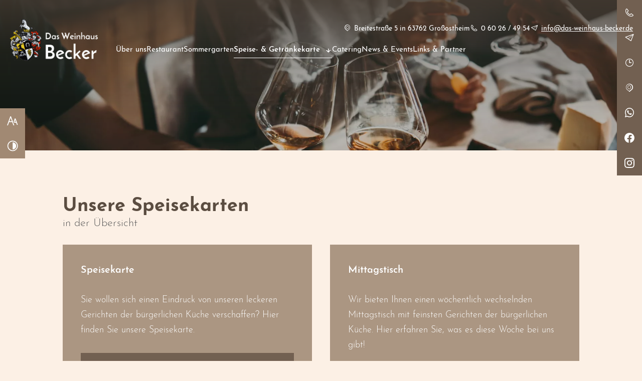

--- FILE ---
content_type: text/html; charset=UTF-8
request_url: https://www.das-weinhaus-becker-grossostheim.de/speise-getraenkekarte/uebersicht
body_size: 7258
content:
<!DOCTYPE html>
<html lang="de" data-fw-version="1.8.5" data-privacy-control="dark">
<head>
    <meta charset="utf-8">
    <title>Essen gehen in Großostheim bei Aschaffenburg | Speisekarten</title>
        <meta name="description" content="Sie haben Lust auf Genuss? Dann ist es an der Zeit für einen Besuch in unserem Weinhaus und Restaurant im Ortskern von Großostheim. Zu den Speisekarten →">
        <meta property="og:title" content="Essen gehen in Großostheim bei Aschaffenburg | Speisekarten">
        <meta property="og:description" content="Sie haben Lust auf Genuss? Dann ist es an der Zeit für einen Besuch in unserem Weinhaus und Restaurant im Ortskern von Großostheim. Zu den Speisekarten →">
        <meta property="og:type" content="website">
        <meta property="og:url" content="https://www.das-weinhaus-becker-grossostheim.de">
        <meta property="og:image" content="/images/social_branding.png">
        <meta property="og:site_name" content="Das Weinhaus Becker Inh. Kerstin B&amp;ouml;hm">    <meta name="author" content="Das Weinhaus Becker Inh. Kerstin Böhm">
    <meta name="viewport" content="width=device-width, height=device-height, initial-scale=1.0">
    <meta name="thumbnail" content="/images/social_branding.png">
    <meta name="theme-color" content="#726051">
    <meta name="format-detection" content="telephone=no">
    <link rel="canonical" href="https://www.das-weinhaus-becker-grossostheim.de/speise-getraenkekarte/uebersicht">
    <!-- Fav Icon -->
    <link rel="icon" href="/favicon.ico" type="image/x-icon">
    <!-- Styles -->
    <link rel="stylesheet" href="/css/styles.css?v=1764080845" media="screen">
    <link rel="stylesheet" href="/css/print.css?v=1764080845" media="print">
<script type="application/json" data-translations>{"Form data is not valid!":"Formulardaten sind ung\u00fcltig!","FORM_SUBMISSION_ERROR":"Die E-Mail wurde nicht gesendet, weil die folgenden Fehler aufgetreten sind:","FORM_SUBMISSION_SUCCESS":"E-Mail erfolgreich gesendet","Calculate route":"Route berechnen","The field is required":"Dieses Feld ist erforderlich","Invalid email address":"Die E-Mail-Adresse ist ung\u00fcltig","privacyPolicy_not_accepted":"Das Feld Datenschutzerkl\u00e4rung ist obligatorisch"}</script><script type="text/javascript">(function (root) {
    let translations;

    root.__ = function (message) {
        if (translations === (void 0)) {
            let el = document.querySelector('script[data-translations]');

            try {
                translations = JSON.parse(el.textContent);
            } catch (e) {
                translations = {};
            }
        }

        return message in translations ? translations[message] : message;
    };
})(window);</script></head>

<body class="main-template no-js lang-de Speise--Getraenkekarte Speise--Getraenkekarte-uebersicht uebersicht speise-getraenkekarte speise-getraenkekarte-uebersicht" style="opacity:0">
    <input type="checkbox" id="navi-toggled">
    <div tabindex="-1" data-reset-focus></div>
    <a href="#content" tabindex="1" title="Navigation überspringen" class="tab-btn">Navigation überspringen</a>
    <a href="/sitemap" tabindex="1" title="Sitemap anzeigen" rel="nofollow" class="tab-btn">Sitemap anzeigen</a>

    <ul id="quickbar" aria-label="Hauptmenü">
        <li class="branding">
      <a href="/" title="Weinhaus Becker in Großostheim | Ihr Gasthaus bei Aschaffenburg">
        <img src="/images/branding.png" alt="Logo von Das Weinhaus Becker Inh. Kerstin Böhm">
      </a>
    </li>
        <li class="accessibility-bar"></li>
        <li>
            <label for="navi-toggled">
                <span class="icon" aria-haspopup="true" tabindex="0" aria-label="Hauptnavigation öffnen" role="button" data-tooltip="focus-visible">Menü</span>
            </label>
        </li>
    </ul>

    <div data-navigation-status aria-live="assertive" aria-relevant="text" aria-atomic="true" role="status" aria-hidden="false" class="visually-hidden"></div>

    <div class="first-level" id="navigation">
        <nav role="navigation">
            <div style="background-size: cover;" class="cms-container-el default-container">
<div class="row middle">
<div class="col huge-2 giant-2 brand-col">
<figure style="width: 100%; height: auto;" class="cms-image lightbox-zoom-image">
<a title="Weinhaus Becker in Großostheim | Ihr Gasthaus bei Aschaffenburg" class="branding" href="/" target="_self">
<img alt="Weinhaus Becker in Großostheim | Ihr Gasthaus bei Aschaffenburg" decoding="async" data-pic-cms-src="/upload/large/large_63f6126c3dde4a64eac3cdb5_f617bcc6491bbaf709a3c9520f358437361038c768eb1535b83bf55adf22b770_63f61307.png" src="[data-uri]" width="400" height="196">
</a>
</figure>
</div>
<div class="col giant-10 giant-prefix-0 nav-col">
<div class="row stretch end">
<div class="col">
<div style="background-size: cover;" class="cms-container-el header-contact">
<div class="cms-html">
<ul>
    <li><i class="icon icon-map-marker"></i>Breitestraße 5 in 63762 Großostheim</li>
    <li><i class="icon icon-phone"></i><a href="tel:+4960264954" title="Jetzt telefonisch Kontakt mit Das Weinhaus Becker Inh. Kerstin Böhm in 63762 Großostheim aufnehmen" class="phone" data-event-type="click" data-event-name="Click To Call">0 60 26 / 49 54</a></li>
    <li><i class="icon icon-paper-plane"></i><a href="//www.das-weinhaus-becker-grossostheim.de" class="escape email" title="Schreiben Sie Das Weinhaus Becker Inh. Kerstin Böhm in 63762 Großostheim eine E-Mail." data-email="{&quot;name&quot;:&quot;info&quot;,&quot;host&quot;:&quot;das-weinhaus-becker.de&quot;}">info<span class="escape">∂</span>das-weinhaus-becker.de</a></li>
    <li class="socials">
        <ul>
            <li><a class="whatsapp" href="https://wa.me/4916092979377" title="Schreiben Sie uns eine Nachricht bei WhatsApp">
                Schreiben Sie uns bei WhatsApp</a></li>
            <li><a class="fbook" href="https://www.facebook.com/dasweinhausbecker/" title="Besuchen Sie unser Profil bei Facebook">
                Zu unserem Facebook-Profil</a></li>
            <li><a class="insta" href="https://www.instagram.com/das_weinhaus_becker/?igshid=YmMyMTA2M2Y%3D" title="Besuchen Sie unser Profil bei Instagram">
                Zu unserem Instagram-Profil</a></li>
        </ul>
    </li>
</ul></div>
</div>
</div>
<div class="col">
<div class="cms-navi">
<ul class="navi navi-main">
<li class="index">
<a title="Weinhaus Becker in Großostheim | Ihr Gasthaus bei Aschaffenburg" class="index" href="/" target="_self">
Startseite</a>
</li>
<li class="ueber-uns">
<a title="Fränkisches Restaurant in Großostheim bei Aschaffenburg | Über uns" class="ueber-uns" href="/ueber-uns" target="_self">
Über uns</a>
</li>
<li class="restaurant">
<a title="Restaurant in Großostheim | Besuchen Sie unser Weinhaus" class="restaurant" href="/restaurant" target="_self">
Restaurant</a>
</li>
<li class="sommergarten">
<a title="Ihr Biergarten am Rotwein Wanderweg in Großostheim" class="sommergarten" href="/sommergarten" target="_self">
Sommergarten</a>
</li>
<li class="active has-sub">
<span title="Speise- &amp; Getränkekarte" class="active">
Speise- &amp; Getränkekarte</span>
<ul class="sub">
<li class="speise-getraenkekarte-uebersicht active">
<a title="Essen gehen in Großostheim bei Aschaffenburg | Speisekarten" class="speise-getraenkekarte-uebersicht active" href="/speise-getraenkekarte/uebersicht" target="_self">
Übersicht</a>
</li>
<li class="speise-getraenkekarte-speisekarte">
<a title="Fränkische und saisonale Küche nahe Aschaffenburg | Speisekarte" class="speise-getraenkekarte-speisekarte" href="/speise-getraenkekarte/speisekarte" target="_self">
Speisekarte</a>
</li>
<li class="speise-getraenkekarte-mittagstisch">
<a title="Mittagstisch im Gasthaus in Großostheim bei Aschaffenburg" class="speise-getraenkekarte-mittagstisch" href="/speise-getraenkekarte/mittagstisch" target="_self">
Mittagstisch</a>
</li>
</ul>
</li>
<li class="catering">
<a title="Catering und Partyservice für Feiern in Großostheim | Angebot" class="catering" href="/catering" target="_self">
Catering</a>
</li>
<li class="news-events">
<a title="Veranstaltungen und Events im Gasthaus bei Aschaffenburg" class="news-events" href="/news-events" target="_self">
News &amp; Events</a>
</li>
<li class="links-partner">
<a title="Regionale Küche im Weinhaus in Großostheim | Links und  Partner" class="links-partner" href="/links-partner" target="_self">
Links &amp; Partner</a>
</li>
<li class="impressionen">
<a title="Restaurant und Caterer in Großostheim | Unsere Galerie" class="impressionen" href="/impressionen" target="_self">
Impressionen</a>
</li>
<li class="jobs">
<a title="Job als Servicekraft / Küchenkraft im Weinhaus in Großostheim" class="jobs" href="/jobs" target="_self">
Jobs</a>
</li>
<li class="kontakt">
<a title="Ihr Kontakt zu uns | Das Weinhaus Becker Inh. Kerstin Böhm aus Großostheim" class="kontakt" href="/kontakt/" target="_self">
Kontakt</a>
</li>
<li class="anfahrt">
<a title="Ihr Weg zu Das Weinhaus Becker Inh. Kerstin Böhm aus Großostheim" class="anfahrt" href="/anfahrt" target="_self">
Anfahrt</a>
</li>
<li class="impressum">
<a title="Das Weinhaus Becker Inh. Kerstin Böhm, 63762 Großostheim | Impressum" class="impressum" href="/impressum" target="_self">
Impressum</a>
</li>
<li class="datenschutzerklaerung">
<a title="Verarbeitung von Informationen &amp; Daten bei Das Weinhaus Becker Inh. Kerstin Böhm" class="datenschutzerklaerung" href="/datenschutzerklaerung" target="_self">
Datenschutzerklärung</a>
</li>
<li class="digitale-barrierefreiheit">
<a title="Unsere Erklärung zur digitalen Barrierefreiheit" class="digitale-barrierefreiheit" href="/digitale-barrierefreiheit" target="_self">
Digitale Barrierefreiheit</a>
</li>
</ul>
</div>
</div>
</div>
</div>
</div>
<div class="cms-navi">
<ul class="navi navi-access">
</ul>
</div>
</div>
        </nav>
    </div>

    <nav id="call-to-action-wrapper">
        <ul class="cta-list" aria-label="Menü - Kontaktdaten">
            <li class="cta-item">
                <i class="cta-icon icon icon-phone"></i>
                <a href="tel:+4960264954" title="Jetzt telefonisch Kontakt mit Das Weinhaus Becker Inh. Kerstin Böhm in 63762 Großostheim aufnehmen" class="phone" data-event-type="click" data-event-name="Click To Call">0 60 26 / 49 54</a>            </li>
            <li class="cta-item">
                <i class="cta-icon icon icon-paper-plane"></i>
                <a href="//www.das-weinhaus-becker-grossostheim.de" class="escape email" title="Schreiben Sie Das Weinhaus Becker Inh. Kerstin Böhm in 63762 Großostheim eine E-Mail." data-email="{&quot;name&quot;:&quot;info&quot;,&quot;host&quot;:&quot;das-weinhaus-becker.de&quot;}">info<span class="escape">∂</span>das-weinhaus-becker.de</a>            </li>
            <li class="cta-item opening-hours-suffix">
                <i class="cta-icon icon icon-clock"></i>
                <div id="inhalt-oeffnungszeiten">
                    <div id="oeffnungszeiten-liste">
                        <p class="oeffnungszeiten">Öffnungszeiten:</p>
                        <dl class="cms-opening-hours-combinedShort"><dt>Mo - Mi:</dt><dd>11:00 - 22:30</dd><dt>Fr - So:</dt><dd>11:00 - 22:30</dd></dl>                    </div>
                    <div id="oeffnungszeiten-kueche-liste">
                        <p class="oeffnungszeiten-kueche">Öffnungszeiten Küche:</p>
                        <dl class="cms-opening-hours-combinedShort"><dt>Mo - Mi:</dt><dd>11:00 - 21:30</dd><dt>Fr - So:</dt><dd>11:00 - 21:30</dd></dl>                    </div>
                </div>
            </li>
            <li class="cta-item">
                <i class="cta-icon icon icon-map-marker"></i>
                <div>Breitestraße 5, 63762, Großostheim</div>
            </li>
            <li class="cta-item">
                <img class="cta-icon" src="/images/whatsapp.svg" alt="WhatsApp Icon">
                <a href="https://wa.me/4916092979377" title="Schreiben Sie uns eine Nachricht über WhatsApp.">WhatsApp</a>
            </li>
            <li class="cta-item">
                <img class="cta-icon" src="/images/facebook.svg" alt="Facebook Icon">
                <a href="https://www.facebook.com/dasweinhausbecker/" title="Besuchen Sie unser Facebook-Profil.">Facebook</a>
            </li>
            <li class="cta-item">
                <img class="cta-icon" src="/images/instagram.svg" alt="Instagram Icon">
                <a href="https://www.instagram.com/das_weinhaus_becker/?igshid=YmMyMTA2M2Y%3D" title="Besuchen Sie unser Instagram-Profil.">Instagram</a>
            </li>
        </ul>
    </nav>

    <div id="page-wrap">
        <header id="header">
            <div class="header-ctn">
                <div style="background-size: cover;" class="cms-container-el default-container">
<figure style="width: 100%; height: auto;" class="cms-image lightbox-zoom-image">
<picture>
<source media="(max-width:640px)" srcset="/upload/small/small_63f61c923dde4a64eac3cdf4_c23bd2ca2a3193fd3a792ebb0bb5231d57f76ec325cde9a64531b6c9c1ae1396_63f61cfe.webp 1x, /upload/small/small_63f61c923dde4a64eac3cdf4_cfe1f7e216be3101cc6821da8b1c28d866c917c6fcf018421c43f442018da8d4_63f61cfe.webp 2x" type="image/webp">
<source media="(max-width:640px)" srcset="/upload/small/small_63f61c923dde4a64eac3cdf4_f13ad0df136be32a782494692839d7122b522ec2d059538ec4d85400397070d3_63f61cfe.jpg" type="image/jpg">
<source media="(max-width:760px)" srcset="/upload/medium/medium_63f61c923dde4a64eac3cdf4_c23bd2ca2a3193fd3a792ebb0bb5231d57f76ec325cde9a64531b6c9c1ae1396_63f61d02.webp 1x, /upload/medium/medium_63f61c923dde4a64eac3cdf4_cfe1f7e216be3101cc6821da8b1c28d866c917c6fcf018421c43f442018da8d4_63f61d02.webp 2x" type="image/webp">
<source media="(max-width:760px)" srcset="/upload/medium/medium_63f61c923dde4a64eac3cdf4_f13ad0df136be32a782494692839d7122b522ec2d059538ec4d85400397070d3_63f61d02.jpg" type="image/jpg">
<source media="(min-width:760px)" srcset="/upload/large/large_63f61c923dde4a64eac3cdf4_c23bd2ca2a3193fd3a792ebb0bb5231d57f76ec325cde9a64531b6c9c1ae1396_63f61cf8.webp 1x, /upload/large/large_63f61c923dde4a64eac3cdf4_cfe1f7e216be3101cc6821da8b1c28d866c917c6fcf018421c43f442018da8d4_63f61cf8.webp 2x" type="image/webp">
<source media="(min-width:760px)" srcset="/upload/large/large_63f61c923dde4a64eac3cdf4_f13ad0df136be32a782494692839d7122b522ec2d059538ec4d85400397070d3_63f61cf7.jpg" type="image/jpg">
<img src="/upload/large/large_63f61c923dde4a64eac3cdf4_f13ad0df136be32a782494692839d7122b522ec2d059538ec4d85400397070d3_63f61cf7.jpg" alt="Eine Gruppe aus vier Personen genießt Wein und dazu verschiedene Käsesorten, welche auf Holzplatten angerichtet sind." decoding="async">
</picture>
</figure>
</div>

                            </div>    
        </header>
        <main id="content">
            <div style="background-size: cover;" class="cms-container-el default-container">
<div class="row padding stretch center">
<div class="col medium-11 large-10">
<h1 class="cms-title">
Unsere Speisekarten <span>in der Übersicht</span></h1>
</div>
<div class="col medium-11 large-12">
<div style="background-size: cover;" class="cms-container-el uebersicht">
<div class="row stretch center">
<div class="col large-5 extra-small-6">
<a href="/speise-getraenkekarte/speisekarte" target="_self" title="Fränkische und saisonale Küche nahe Aschaffenburg | Speisekarte" style="background-size: cover;" class="cms-container-el page">
<div class="cms-article">

<p>Speisekarte</p>
</div>
<div class="cms-article">

<p>Sie wollen sich einen Eindruck von unseren leckeren Gerichten der bürgerlichen Küche verschaffen? Hier finden Sie unsere Speisekarte.</p>
</div>
<div class="cms-html">
<span class="btn">mehr erfahren</span></div>
</a>
</div>
<div class="col large-5 extra-small-6">
<a href="/speise-getraenkekarte/mittagstisch" target="_self" title="Mittagstisch im Gasthaus in Großostheim bei Aschaffenburg" style="background-size: cover;" class="cms-container-el page">
<div class="cms-article">

<p>Mittagstisch</p>
</div>
<div class="cms-article">

<p>Wir bieten Ihnen einen wöchentlich wechselnden Mittagstisch mit feinsten Gerichten der bürgerlichen Küche. Hier erfahren Sie, was es diese Woche bei uns gibt!</p>
</div>
<div class="cms-html">
<span class="btn">mehr erfahren</span></div>
</a>
</div>
</div>
</div>
</div>
</div>
</div>
        </main>
        <footer id="footer">
            <div style="background-size: cover;" class="cms-container-el default-container">
<div style="background-size: cover;" class="cms-container-el footer-ctn">
<div class="row break-right stretch center">
<div class="col large-7 large-suffix-0 full-6 full-prefix-0 full-suffix-1 tiny-10 extra-small-12 medium-11 cut-5 cut-suffix-1">
<div style="background-size: cover;" class="cms-container-el outer">
<div class="cms-article h3">

<p>Das Weinhaus Becker</p>
</div>
<div style="background-size: cover;" class="cms-container-el inner">
<div style="background-size: cover;" class="cms-container-el contacts">
<div class="cms-article">

<p><strong>Anschrift</strong><br>Breitestraße 5<br>63762 Großostheim</p>
<p>(Parkplätze &amp; Fahrradstellplätze <span>direkt vor Ort im Innenhof)</span></p>
</div>
<div class="cms-article">

<p><strong>Kontakt</strong><br><a href="tel:+4960264954" title="Jetzt telefonisch Kontakt mit Das Weinhaus Becker Inh. Kerstin Böhm in 63762 Großostheim aufnehmen" class="phone" data-event-type="click" data-event-name="Click To Call">0 60 26 / 49 54</a><br><a href="//www.das-weinhaus-becker-grossostheim.de" class="escape email" title="Schreiben Sie Das Weinhaus Becker Inh. Kerstin Böhm in 63762 Großostheim eine E-Mail." data-email="{&quot;name&quot;:&quot;info&quot;,&quot;host&quot;:&quot;das-weinhaus-becker.de&quot;}">info<span class="escape">∂</span>das-weinhaus-becker.de</a></p>
</div>
<div class="cms-article">

<p><strong>Zahlungsmöglichkeiten:</strong><br>Barzahlung, Girocard, MasterCard</p>
</div>
</div>
<div style="background-size: cover;" class="cms-container-el openings">
<div style="background-size: cover;" class="cms-container-el">
<div class="cms-article">
<p><strong>Öffnungszeiten</strong></p>
<p></p><dl class="cms-opening-hours-combined"><dt>Montag - Mittwoch:</dt><dd>11:00 - 22:30</dd><dt>Freitag - Sonntag:</dt><dd>11:00 - 22:30</dd></dl><br><br><strong>Küchenzeiten</strong><br><dl class="cms-opening-hours-combined"><dt>Montag - Mittwoch:</dt><dd>11:00 - 21:30</dd><dt>Freitag - Sonntag:</dt><dd>11:00 - 21:30</dd></dl><br>(jeden Mittwoch Schlachttag)</div>
</div>
</div>
</div>
</div>
</div>
<div class="col large-5 cut-6 cut-auto">
<div class="cms-map">
<div data-route-planner>
<iframe style data-iframe="googlemaps" title="Karte" data-map-el-lazy-load data-src="https://www.google.com/maps/embed/v1/place?key=AIzaSyCL16T3evFhuQOfX2a9Wtv7u7hfcTSGnGY&amp;zoom=14&amp;q=Das%2BWeinhaus%2BBecker%2BInh.%2BKerstin%2BB%C3%B6hm%2C%2BBreitestra%C3%9Fe%2B5%2C%2B63762%2BGro%C3%9Fostheim" allowfullscreen></iframe></div>
</div>
</div>
</div>
<figure style="width: 100%; height: auto;" class="cms-image lightbox-zoom-image">
<picture>
<source media="(max-width:640px)" data-pic-cms-srcset="/upload/small/small_63f635ee2a067f0fd63754a9_d97d252db324ddca2ffe91ed25dfc5c5177f23706c0f2a809eef0cee0927ee75_63f63636.webp 1x, /upload/small/small_63f635ee2a067f0fd63754a9_b902a97874c5e54a8499bad6fcab19bad0cfa6587af26d0f460f53a602b1aa3f_63f63636.webp 2x" srcset="[data-uri] 1x" type="image/webp">
<source media="(max-width:640px)" data-pic-cms-srcset="/upload/small/small_63f635ee2a067f0fd63754a9_4d43c66b139c0d30482d38f62f8ba74506c60928b7abaf314abdd646e0b2df51_63f63636.jpg" srcset="[data-uri] 1x" type="image/jpg">
<source media="(max-width:760px)" data-pic-cms-srcset="/upload/medium/medium_63f635ee2a067f0fd63754a9_d97d252db324ddca2ffe91ed25dfc5c5177f23706c0f2a809eef0cee0927ee75_63f6363a.webp 1x, /upload/medium/medium_63f635ee2a067f0fd63754a9_b902a97874c5e54a8499bad6fcab19bad0cfa6587af26d0f460f53a602b1aa3f_63f6363a.webp 2x" srcset="[data-uri] 1x" type="image/webp">
<source media="(max-width:760px)" data-pic-cms-srcset="/upload/medium/medium_63f635ee2a067f0fd63754a9_4d43c66b139c0d30482d38f62f8ba74506c60928b7abaf314abdd646e0b2df51_63f6363a.jpg" srcset="[data-uri] 1x" type="image/jpg">
<source media="(min-width:760px)" data-pic-cms-srcset="/upload/large/large_63f635ee2a067f0fd63754a9_d97d252db324ddca2ffe91ed25dfc5c5177f23706c0f2a809eef0cee0927ee75_63f63627.webp 1x, /upload/large/large_63f635ee2a067f0fd63754a9_b902a97874c5e54a8499bad6fcab19bad0cfa6587af26d0f460f53a602b1aa3f_63f63627.webp 2x" srcset="[data-uri] 1x" type="image/webp">
<source media="(min-width:760px)" data-pic-cms-srcset="/upload/large/large_63f635ee2a067f0fd63754a9_4d43c66b139c0d30482d38f62f8ba74506c60928b7abaf314abdd646e0b2df51_63f63626.jpg" srcset="[data-uri] 1x" type="image/jpg">
<img data-pic-cms-src="/upload/large/large_63f635ee2a067f0fd63754a9_4d43c66b139c0d30482d38f62f8ba74506c60928b7abaf314abdd646e0b2df51_63f63626.jpg" src="[data-uri]" alt="Holztextur" decoding="async">
</picture>
</figure>
</div>
<div class="row footer-nav stretch center">
<div class="col giant-9 huge-11">
<div class="cms-navi">
<ul class="navi navi-add">
<li class="index">
<a title="Weinhaus Becker in Großostheim | Ihr Gasthaus bei Aschaffenburg" class="index" href="/" target="_self">
Startseite</a>
</li>
<li class="links-partner">
<a title="Regionale Küche im Weinhaus in Großostheim | Links und  Partner" class="links-partner" href="/links-partner" target="_self">
Links &amp; Partner</a>
</li>
<li class="impressionen">
<a title="Restaurant und Caterer in Großostheim | Unsere Galerie" class="impressionen" href="/impressionen" target="_self">
Impressionen</a>
</li>
<li class="jobs">
<a title="Job als Servicekraft / Küchenkraft im Weinhaus in Großostheim" class="jobs" href="/jobs" target="_self">
Jobs</a>
</li>
<li class="kontakt">
<a title="Ihr Kontakt zu uns | Das Weinhaus Becker Inh. Kerstin Böhm aus Großostheim" class="kontakt" href="/kontakt/" target="_self">
Kontakt</a>
</li>
<li class="anfahrt">
<a title="Ihr Weg zu Das Weinhaus Becker Inh. Kerstin Böhm aus Großostheim" class="anfahrt" href="/anfahrt" target="_self">
Anfahrt</a>
</li>
<li class="impressum">
<a title="Das Weinhaus Becker Inh. Kerstin Böhm, 63762 Großostheim | Impressum" class="impressum" href="/impressum" target="_self">
Impressum</a>
</li>
<li class="datenschutzerklaerung">
<a title="Verarbeitung von Informationen &amp; Daten bei Das Weinhaus Becker Inh. Kerstin Böhm" class="datenschutzerklaerung" href="/datenschutzerklaerung" target="_self">
Datenschutzerklärung</a>
</li>
<li class="digitale-barrierefreiheit">
<a title="Unsere Erklärung zur digitalen Barrierefreiheit" class="digitale-barrierefreiheit" href="/digitale-barrierefreiheit" target="_self">
Digitale Barrierefreiheit</a>
</li>
</ul>
</div>
</div>
</div>
</div>
        </footer>
    </div>

    <a href="#" class="back-to-top icon icon-angle-up" title="Zum Seitenanfang"><span>Zum Seitenanfang</span></a>

    <noscript>
        <input type="checkbox" id="noticebar">
        <label for="noticebar"></label>
        <div><span class="col"><b>Achtung:</b> <br>JavaScript ist nicht aktiviert! Bitte aktivieren Sie <a title="Wie Sie JavaScript in Ihrem Browser aktivieren" target="_blank" href="https://www.enable-javascript.com/de/" rel="noopener">JavaScript</a> um den vollen Funktionsumfang dieser und weiterer Webseiten genießen zu können.</span></div>
    </noscript>

    <!-- JS -->
    <script>var cssData = {
    'image-path':           '"../images/" !default',
    'base-font-size':        '18px',
    'base-line-height':      '30px',
    'h1-size':               '42px',
    'h2-size':               '35px',
    'h3-size':               '30px',
    'h4-size':               '25px',
    'h5-size':               '22px',
    'h6-size':               '20px',
    'main-font':             'JosefinSans, sans-serif',
    'display-font':          '"JosefinSans", sans-serif',
    'icon-font':             '"icomoon", sans-serif',
    'colorMap': {
        'primary': {
            'main':         '#726051',
            'contrast':     '#2f2822'
        },
        'secondary': {
            'main':         '#5B4D41',
            'contrast':     '#393028'
        },
        'light': {
            'main':         '#fff',
            'contrast':     '#fff'
        },
        'medium': {
            'main':         '#AB9682',
            'contrast':     '#5f4f40'
        },
        'dark': {
            'main':         '#5D5D5D',
            'contrast':     '#292929'
        },
        'border': {
            'main':         '#747474',
            'contrast':     '#000'
        },
        'alert': {
            'main':         '#D85D00',
            'contrast':     '#f13838'
        },
        'creme': {
            'main':         '#FCF0E5',
            'contrast':     '#fefaf6'
        },
        'overlay': {
            'main':         '#443A31',
            'contrast':     '#1e1915'
        },
    },
    'break':                'giant',
    'base-gap':             '18px',
    'rowMaxWidth':          '1620px',
    'space-sm':             '30px 60px',
    'space-md':             '60px 90px',
    'space-lg':             '90px 120px',
    'space-xl':             '120px 150px',
    'video-formats':        '"16/9" "1/1" "3/4" "4/3" "9/16" "21/9" "9/21"',
    /* columnCount is required for cms4 for legacy reasons */
    'columnCount':          12,
    'column-count':         '$columnCount',
    'base-border':          '1px solid color(border)',
    'base-border-radius':   '0px',
    'base-box-shadow':      '0px 5px 10px 0px color(dark, .2)',
    'base-outline':         '1px solid color(border)',
    'outline':              '3px solid color(alert)',
    'bpContext':            '16px',
    'hide-text-direction':  'right',
    'icon-map': {
        'whatsapp-white':   "\\e902",
        'fbook-white':      "\\e90b",
        'instagram-custom': "\\e900",
        'gesture-phone-03': "\\e9e3",
        'round-check':      "\\eaa6",
        'exclamation':      "\\e90d",
        'minus':            "\\e90c",
        'plus':             "\\e90a",
        'times':            "\\e909",
        'check-box':        "\\e957",
        'clock':            "\\e968",
        'envelope':         "\\e9b0",
        'gesture-phone-07': "\\e9e7",
        'lens-plus':        "\\ea16",
        'angle-down':       "\\ea1d",
        'angle-left':       "\\ea1e",
        'angle-right':      "\\ea1f",
        'angle-up':         "\\ea21",
        'arrow-left':       "\\ea24",
        'arrow-right':      "\\ea2a",
        'paper-plane':      "\\ea6c",
        'paper-plane1':     "\\ea6d",
        'phone':            "\\ea81",
        'sheet':            "\\eac3",
        'battery-charge':   "\\e91c",
        'leaf':             "\\ea14",
        'play':             "\\ea29",
        'pets':             "\\ea7f",
        'plates':           "\\ea91",
        'shopping-bag':     "\\eacd",
        'chef':             "\\e95d",
        'map-marker':       "\\ea3d"
    },
    'gridMap': {
        'default': {
            'width':        '0px',
            'cols':         [1,2,3,4,5,6,7,8,9,10,11,12,'auto'],
            'prefix':       [0,1,2,3,4,5,6,7,8,9,10,11,12],
            'suffix':       [0,1,2,3,4,5,6,7,8,9,10,11,12],
            'start':        ['justify-content:flex-start'],
            'center':       ['justify-content:center'],
            'end':          ['justify-content:flex-end'],
            'between':      ['justify-content:space-between'],
            'around':       ['justify-content:space-around'],
            'top':          ['align-items:flex-start'],
            'middle':       ['align-items:center'],
            'baseline':     ['align-items:flex-baseline'],
            'bottom':       ['align-items:flex-end'],
            'stretch':      ['align-items:stretch'],
            'reverse':      ['flex-direction:row-reverse'],
            'forward':      ['flex-direction:row'],
            'first':        ['order:-1'],
            'last':         ['order:1'],
            'unset':        ['order:0']
        },
        'mini': {
            'width':        '360px',
            'cols':         [1,2,3,4,5,6,7,8,9,10,11,12,'auto'],
            'prefix':       [0,1,2,3,4,5,6,7,8,9,10,11,12],
            'suffix':       [0,1,2,3,4,5,6,7,8,9,10,11,12],
            'start':        ['justify-content:flex-start'],
            'center':       ['justify-content:center'],
            'end':          ['justify-content:flex-end'],
            'between':      ['justify-content:space-between'],
            'around':       ['justify-content:space-around'],
            'top':          ['align-items:flex-start'],
            'middle':       ['align-items:center'],
            'baseline':     ['align-items:flex-baseline'],
            'bottom':       ['align-items:flex-end'],
            'stretch':      ['align-items:stretch'],
            'reverse':      ['flex-direction:row-reverse'],
            'forward':      ['flex-direction:row'],
            'first':        ['order:-1'],
            'last':         ['order:1'],
            'unset':        ['order:0']
        },
        'tiny': {
            'width':        '480px',
            'cols':         [1,2,3,4,5,6,7,8,9,10,11,12,'auto'],
            'prefix':       [0,1,2,3,4,5,6,7,8,9,10,11,12],
            'suffix':       [0,1,2,3,4,5,6,7,8,9,10,11,12],
            'start':        ['justify-content:flex-start'],
            'center':       ['justify-content:center'],
            'end':          ['justify-content:flex-end'],
            'between':      ['justify-content:space-between'],
            'around':       ['justify-content:space-around'],
            'top':          ['align-items:flex-start'],
            'middle':       ['align-items:center'],
            'baseline':     ['align-items:flex-baseline'],
            'bottom':       ['align-items:flex-end'],
            'stretch':      ['align-items:stretch'],
            'reverse':      ['flex-direction:row-reverse'],
            'forward':      ['flex-direction:row'],
            'first':        ['order:-1'],
            'last':         ['order:1'],
            'unset':        ['order:0']
        },
        'extra-small': {
            'width':        '600px',
            'cols':         [1,2,3,4,5,6,7,8,9,10,11,12,'auto'],
            'prefix':       [0,1,2,3,4,5,6,7,8,9,10,11,12],
            'suffix':       [0,1,2,3,4,5,6,7,8,9,10,11,12],
            'start':        ['justify-content:flex-start'],
            'center':       ['justify-content:center'],
            'end':          ['justify-content:flex-end'],
            'between':      ['justify-content:space-between'],
            'around':       ['justify-content:space-around'],
            'top':          ['align-items:flex-start'],
            'middle':       ['align-items:center'],
            'baseline':     ['align-items:flex-baseline'],
            'bottom':       ['align-items:flex-end'],
            'stretch':      ['align-items:stretch'],
            'reverse':      ['flex-direction:row-reverse'],
            'forward':      ['flex-direction:row'],
            'first':        ['order:-1'],
            'last':         ['order:1'],
            'unset':        ['order:0']
        },
        'small': {
            'width':        '640px',
            'cols':         [1,2,3,4,5,6,7,8,9,10,11,12,'auto'],
            'prefix':       [0,1,2,3,4,5,6,7,8,9,10,11,12],
            'suffix':       [0,1,2,3,4,5,6,7,8,9,10,11,12],
            'start':        ['justify-content:flex-start'],
            'center':       ['justify-content:center'],
            'end':          ['justify-content:flex-end'],
            'between':      ['justify-content:space-between'],
            'around':       ['justify-content:space-around'],
            'top':          ['align-items:flex-start'],
            'middle':       ['align-items:center'],
            'baseline':     ['align-items:flex-baseline'],
            'bottom':       ['align-items:flex-end'],
            'stretch':      ['align-items:stretch'],
            'reverse':      ['flex-direction:row-reverse'],
            'forward':      ['flex-direction:row'],
            'first':        ['order:-1'],
            'last':         ['order:1'],
            'unset':        ['order:0']
        },
        'medium': {
            'width':        '760px',
            'cols':         [1,2,3,4,5,6,7,8,9,10,11,12,'auto'],
            'prefix':       [0,1,2,3,4,5,6,7,8,9,10,11,12],
            'suffix':       [0,1,2,3,4,5,6,7,8,9,10,11,12],
            'start':        ['justify-content:flex-start'],
            'center':       ['justify-content:center'],
            'end':          ['justify-content:flex-end'],
            'between':      ['justify-content:space-between'],
            'around':       ['justify-content:space-around'],
            'top':          ['align-items:flex-start'],
            'middle':       ['align-items:center'],
            'baseline':     ['align-items:flex-baseline'],
            'bottom':       ['align-items:flex-end'],
            'stretch':      ['align-items:stretch'],
            'reverse':      ['flex-direction:row-reverse'],
            'forward':      ['flex-direction:row'],
            'first':        ['order:-1'],
            'last':         ['order:1'],
            'unset':        ['order:0']
        },
        'large': {
            'width':        '992px',
            'cols':         [1,2,3,4,5,6,7,8,9,10,11,12,'auto'],
            'prefix':       [0,1,2,3,4,5,6,7,8,9,10,11,12],
            'suffix':       [0,1,2,3,4,5,6,7,8,9,10,11,12],
            'start':        ['justify-content:flex-start'],
            'center':       ['justify-content:center'],
            'end':          ['justify-content:flex-end'],
            'between':      ['justify-content:space-between'],
            'around':       ['justify-content:space-around'],
            'top':          ['align-items:flex-start'],
            'middle':       ['align-items:center'],
            'baseline':     ['align-items:flex-baseline'],
            'bottom':       ['align-items:flex-end'],
            'stretch':      ['align-items:stretch'],
            'reverse':      ['flex-direction:row-reverse'],
            'forward':      ['flex-direction:row'],
            'first':        ['order:-1'],
            'last':         ['order:1'],
            'unset':        ['order:0']
        },
        'giant': {
            'width':        '1200px',
            'cols':         [1,2,3,4,5,6,7,8,9,10,11,12,'auto'],
            'prefix':       [0,1,2,3,4,5,6,7,8,9,10,11,12],
            'suffix':       [0,1,2,3,4,5,6,7,8,9,10,11,12],
            'start':        ['justify-content:flex-start'],
            'center':       ['justify-content:center'],
            'end':          ['justify-content:flex-end'],
            'between':      ['justify-content:space-between'],
            'around':       ['justify-content:space-around'],
            'top':          ['align-items:flex-start'],
            'middle':       ['align-items:center'],
            'baseline':     ['align-items:flex-baseline'],
            'bottom':       ['align-items:flex-end'],
            'stretch':      ['align-items:stretch'],
            'reverse':      ['flex-direction:row-reverse'],
            'forward':      ['flex-direction:row'],
            'first':        ['order:-1'],
            'last':         ['order:1'],
            'unset':        ['order:0']
        },
        'huge': {
            'width':        '1364px',
            'cols':         [1,2,3,4,5,6,7,8,9,10,11,12,'auto'],
            'prefix':       [0,1,2,3,4,5,6,7,8,9,10,11,12],
            'suffix':       [0,1,2,3,4,5,6,7,8,9,10,11,12],
            'start':        ['justify-content:flex-start'],
            'center':       ['justify-content:center'],
            'end':          ['justify-content:flex-end'],
            'between':      ['justify-content:space-between'],
            'around':       ['justify-content:space-around'],
            'top':          ['align-items:flex-start'],
            'middle':       ['align-items:center'],
            'baseline':     ['align-items:flex-baseline'],
            'bottom':       ['align-items:flex-end'],
            'stretch':      ['align-items:stretch'],
            'reverse':      ['flex-direction:row-reverse'],
            'forward':      ['flex-direction:row'],
            'first':        ['order:-1'],
            'last':         ['order:1'],
            'unset':        ['order:0']
        },
        'full': {
            'width':        '1520px',
            'cols':         [1,2,3,4,5,6,7,8,9,10,11,12,'auto'],
            'prefix':       [0,1,2,3,4,5,6,7,8,9,10,11,12],
            'suffix':       [0,1,2,3,4,5,6,7,8,9,10,11,12],
            'start':        ['justify-content:flex-start'],
            'center':       ['justify-content:center'],
            'end':          ['justify-content:flex-end'],
            'between':      ['justify-content:space-between'],
            'around':       ['justify-content:space-around'],
            'top':          ['align-items:flex-start'],
            'middle':       ['align-items:center'],
            'baseline':     ['align-items:flex-baseline'],
            'bottom':       ['align-items:flex-end'],
            'stretch':      ['align-items:stretch'],
            'reverse':      ['flex-direction:row-reverse'],
            'forward':      ['flex-direction:row'],
            'first':        ['order:-1'],
            'last':         ['order:1'],
            'unset':        ['order:0']
        },
        'cut': {
            'width':        '$rowMaxWidth',
            'cols':         [1,2,3,4,5,6,7,8,9,10,11,12,'auto'],
            'prefix':       [0,1,2,3,4,5,6,7,8,9,10,11,12],
            'suffix':       [0,1,2,3,4,5,6,7,8,9,10,11,12],
            'start':        ['justify-content:flex-start'],
            'center':       ['justify-content:center'],
            'end':          ['justify-content:flex-end'],
            'between':      ['justify-content:space-between'],
            'around':       ['justify-content:space-around'],
            'top':          ['align-items:flex-start'],
            'middle':       ['align-items:center'],
            'baseline':     ['align-items:flex-baseline'],
            'bottom':       ['align-items:flex-end'],
            'stretch':      ['align-items:stretch'],
            'reverse':      ['flex-direction:row-reverse'],
            'forward':      ['flex-direction:row'],
            'first':        ['order:-1'],
            'last':         ['order:1'],
            'unset':        ['order:0']
        },
        'ultra': {
            'width':        '1920px',
            'cols':         [1,2,3,4,5,6,7,8,9,10,11,12,'auto'],
            'prefix':       [0,1,2,3,4,5,6,7,8,9,10,11,12],
            'suffix':       [0,1,2,3,4,5,6,7,8,9,10,11,12],
            'start':        ['justify-content:flex-start'],
            'center':       ['justify-content:center'],
            'end':          ['justify-content:flex-end'],
            'between':      ['justify-content:space-between'],
            'around':       ['justify-content:space-around'],
            'top':          ['align-items:flex-start'],
            'middle':       ['align-items:center'],
            'baseline':     ['align-items:flex-baseline'],
            'bottom':       ['align-items:flex-end'],
            'stretch':      ['align-items:stretch'],
            'reverse':      ['flex-direction:row-reverse'],
            'forward':      ['flex-direction:row'],
            'first':        ['order:-1'],
            'last':         ['order:1'],
            'unset':        ['order:0']
        },
    }
}</script><script src="/securewebapps/evercdn/assets/requireit/v1/scripts/main.min.js?v=1764080845"></script>
    <script src="/js/_require.js?v=1764080845"></script>
    <!-- Schema.org -->
    
                    <script type="application/ld+json">{
                        "@context" : "http://schema.org",
                        "@type" : "LocalBusiness",
                        "address" : {
                                "@type": "PostalAddress",
                                "addressLocality":"Gro&szlig;ostheim",
                                "addressCountry": "DE",
                                "postalCode":"63762",
                                "streetAddress": "Breitestra&szlig;e 5"
                        },
                        "description":"Sie haben Lust auf Genuss? Dann ist es an der Zeit für einen Besuch in unserem Weinhaus und Restaurant im Ortskern von Großostheim. Zu den Speisekarten →",
                        "name":"Das Weinhaus Becker Inh. Kerstin B&ouml;hm",
                        "url":"//www.das-weinhaus-becker-grossostheim.de",                        
                        "telephone":"0 60 26 / 49 54",                        
                "openingHours": ["Mo 11:00 - 22:30", "Tu 11:00 - 22:30", "We 11:00 - 22:30", "Fr 11:00 - 22:30", "Sa 11:00 - 22:30", "Su 11:00 - 22:30"],
                        "image":"//www.das-weinhaus-becker-grossostheim.de/images/social_branding.png"
}</script>
                <script data-website-brand="euroweb.net" src="/_rassets/csite_modules.js?v=1764080845"></script><script src="/usecurez.js?k=R1C42292W42319&amp;v=1764080845" type="text/javascript" defer="defer"></script><noscript><div><img src="/usecurez.jpg?k=R1C42292W42319&amp;noscript=1" alt="Counter"></div></noscript><link rel="stylesheet" href="/_rassets/cms_defaults.css?v=1764080845">
<script data-webpack-metadata data-cms-wp-public-path="/_rassets/"></script></body>

</html>


--- FILE ---
content_type: text/css; charset=utf-8
request_url: https://www.das-weinhaus-becker-grossostheim.de/css/styles.css?v=1764080845
body_size: 30250
content:
img:not(.lazy-loaded)[data-src]{background:url("/images/layout/loading.svg") no-repeat center center}.lazy-bg:not(.lazy-loaded){opacity:.99}@font-face{font-family:"icomoon";font-weight:null;font-style:normal;font-display:block;src:url("../fonts/icomoon.woff")}@font-face{font-family:"JosefinSans";font-weight:300;font-style:normal;font-display:block;src:url("../fonts/josefin-sans-v14-latin-300.woff2"),url("../fonts/josefin-sans-v14-latin-300.woff")}@font-face{font-family:"JosefinSans";font-weight:400;font-style:normal;font-display:block;src:url("../fonts/josefin-sans-v14-latin-regular.woff2"),url("../fonts/josefin-sans-v14-latin-regular.woff")}@font-face{font-family:"JosefinSans";font-weight:600;font-style:normal;font-display:block;src:url("../fonts/josefin-sans-v14-latin-600.woff2"),url("../fonts/josefin-sans-v14-latin-600.woff")}@font-face{font-family:"JosefinSans";font-weight:700;font-style:normal;font-display:block;src:url("../fonts/josefin-sans-v14-latin-700.woff2"),url("../fonts/josefin-sans-v14-latin-700.woff")}:root{--scrollbar-width: calc(100vw - 100%);--viewport-without-scrollbar: calc(100vw - var(--scrollbar-width));--row-max-width-dynamic: calc(min(90rem, var(--viewport-without-scrollbar)))}.row{margin-left:auto;margin-right:auto;max-width:90rem;width:100%;position:relative;display:flex;flex:0 1 auto;flex-wrap:wrap;flex-direction:row;justify-content:flex-start;align-items:stretch}.row:not(.full-width) .row{margin-left:-1rem;padding-left:0;padding-right:0;max-width:calc(100% + 2rem);width:calc(100% + 2rem)}.row.full-width{max-width:none}.row .cms-el-row{margin-left:-1rem;padding-left:0;padding-right:0;max-width:calc(100% + 2rem);width:calc(100% + 2rem)}.row>.row{margin:0;padding:0;max-width:100%;width:100%;flex-basis:100%}@media (min-width: 101.25em){.row.break-right,.row.break-left{max-width:calc(50vw + (var(--row-max-width-dynamic) / 2 - var(--scrollbar-width) / 2))}.row.break-right{margin-left:auto;margin-right:0;justify-content:flex-start}.row.break-left{margin-right:auto;margin-left:0;justify-content:flex-end}}.col{float:left;padding-left:1rem;padding-right:1rem;max-width:100%;width:100%;flex:1 0 100%;box-sizing:border-box}.no-gutter,.no-gutter>.col{padding-left:0;padding-right:0}.gutter,.gutter>.col{padding-left:1rem;padding-right:1rem}@media (min-width: 0){.default-gutter{padding-left:1rem;padding-right:1rem}}@media (min-width: 22.5em){.mini-gutter{padding-left:1rem;padding-right:1rem}}@media (min-width: 30em){.tiny-gutter{padding-left:1rem;padding-right:1rem}}@media (min-width: 37.5em){.extra-small-gutter{padding-left:1rem;padding-right:1rem}}@media (min-width: 40em){.small-gutter{padding-left:1rem;padding-right:1rem}}@media (min-width: 47.5em){.medium-gutter{padding-left:1rem;padding-right:1rem}}@media (min-width: 62em){.large-gutter{padding-left:1rem;padding-right:1rem}}@media (min-width: 75em){.giant-gutter{padding-left:1rem;padding-right:1rem}}@media (min-width: 85.25em){.huge-gutter{padding-left:1rem;padding-right:1rem}}@media (min-width: 95em){.full-gutter{padding-left:1rem;padding-right:1rem}}@media (min-width: 101.25em){.cut-gutter{padding-left:1rem;padding-right:1rem}}@media (min-width: 120em){.ultra-gutter{padding-left:1rem;padding-right:1rem}}@media (min-width: 0){.default-gutter>.col{padding-left:1rem;padding-right:1rem}}@media (min-width: 22.5em){.mini-gutter>.col{padding-left:1rem;padding-right:1rem}}@media (min-width: 30em){.tiny-gutter>.col{padding-left:1rem;padding-right:1rem}}@media (min-width: 37.5em){.extra-small-gutter>.col{padding-left:1rem;padding-right:1rem}}@media (min-width: 40em){.small-gutter>.col{padding-left:1rem;padding-right:1rem}}@media (min-width: 47.5em){.medium-gutter>.col{padding-left:1rem;padding-right:1rem}}@media (min-width: 62em){.large-gutter>.col{padding-left:1rem;padding-right:1rem}}@media (min-width: 75em){.giant-gutter>.col{padding-left:1rem;padding-right:1rem}}@media (min-width: 85.25em){.huge-gutter>.col{padding-left:1rem;padding-right:1rem}}@media (min-width: 95em){.full-gutter>.col{padding-left:1rem;padding-right:1rem}}@media (min-width: 101.25em){.cut-gutter>.col{padding-left:1rem;padding-right:1rem}}@media (min-width: 120em){.ultra-gutter>.col{padding-left:1rem;padding-right:1rem}}@media (min-width: 0){.col.default-1{max-width:8.33333%;flex-basis:8.33333%}}@media (min-width: 0) and (min-width: 101.25em){.row.break-left>.col.default-1,.row.break-right>.col.default-1{max-width:calc(var(--row-max-width-dynamic) / 12 * 1)}}@media (min-width: 0){.col.default-2{max-width:16.66667%;flex-basis:16.66667%}}@media (min-width: 0) and (min-width: 101.25em){.row.break-left>.col.default-2,.row.break-right>.col.default-2{max-width:calc(var(--row-max-width-dynamic) / 12 * 2)}}@media (min-width: 0){.col.default-3{max-width:25%;flex-basis:25%}}@media (min-width: 0) and (min-width: 101.25em){.row.break-left>.col.default-3,.row.break-right>.col.default-3{max-width:calc(var(--row-max-width-dynamic) / 12 * 3)}}@media (min-width: 0){.col.default-4{max-width:33.33333%;flex-basis:33.33333%}}@media (min-width: 0) and (min-width: 101.25em){.row.break-left>.col.default-4,.row.break-right>.col.default-4{max-width:calc(var(--row-max-width-dynamic) / 12 * 4)}}@media (min-width: 0){.col.default-5{max-width:41.66667%;flex-basis:41.66667%}}@media (min-width: 0) and (min-width: 101.25em){.row.break-left>.col.default-5,.row.break-right>.col.default-5{max-width:calc(var(--row-max-width-dynamic) / 12 * 5)}}@media (min-width: 0){.col.default-6{max-width:50%;flex-basis:50%}}@media (min-width: 0) and (min-width: 101.25em){.row.break-left>.col.default-6,.row.break-right>.col.default-6{max-width:calc(var(--row-max-width-dynamic) / 12 * 6)}}@media (min-width: 0){.col.default-7{max-width:58.33333%;flex-basis:58.33333%}}@media (min-width: 0) and (min-width: 101.25em){.row.break-left>.col.default-7,.row.break-right>.col.default-7{max-width:calc(var(--row-max-width-dynamic) / 12 * 7)}}@media (min-width: 0){.col.default-8{max-width:66.66667%;flex-basis:66.66667%}}@media (min-width: 0) and (min-width: 101.25em){.row.break-left>.col.default-8,.row.break-right>.col.default-8{max-width:calc(var(--row-max-width-dynamic) / 12 * 8)}}@media (min-width: 0){.col.default-9{max-width:75%;flex-basis:75%}}@media (min-width: 0) and (min-width: 101.25em){.row.break-left>.col.default-9,.row.break-right>.col.default-9{max-width:calc(var(--row-max-width-dynamic) / 12 * 9)}}@media (min-width: 0){.col.default-10{max-width:83.33333%;flex-basis:83.33333%}}@media (min-width: 0) and (min-width: 101.25em){.row.break-left>.col.default-10,.row.break-right>.col.default-10{max-width:calc(var(--row-max-width-dynamic) / 12 * 10)}}@media (min-width: 0){.col.default-11{max-width:91.66667%;flex-basis:91.66667%}}@media (min-width: 0) and (min-width: 101.25em){.row.break-left>.col.default-11,.row.break-right>.col.default-11{max-width:calc(var(--row-max-width-dynamic) / 12 * 11)}}@media (min-width: 0){.col.default-12{max-width:100%;flex-basis:100%}}@media (min-width: 0) and (min-width: 101.25em){.row.break-left>.col.default-12,.row.break-right>.col.default-12{max-width:calc(var(--row-max-width-dynamic) / 12 * 12)}}@media (min-width: 0){.col.default-auto{max-width:100%;flex-basis:0}.row.break-left>.col.default-auto,.row.break-right>.col.default-auto{max-width:100%}.col.default-prefix-0{margin-left:0%}}@media (min-width: 0) and (min-width: 101.25em){.row.break-left>.col.default-prefix-0,.row.break-right>.col.default-prefix-0{margin-left:calc(var(--row-max-width-dynamic) / 12 * 0)}}@media (min-width: 0){.col.default-prefix-1{margin-left:8.33333%}}@media (min-width: 0) and (min-width: 101.25em){.row.break-left>.col.default-prefix-1,.row.break-right>.col.default-prefix-1{margin-left:calc(var(--row-max-width-dynamic) / 12 * 1)}}@media (min-width: 0){.col.default-prefix-2{margin-left:16.66667%}}@media (min-width: 0) and (min-width: 101.25em){.row.break-left>.col.default-prefix-2,.row.break-right>.col.default-prefix-2{margin-left:calc(var(--row-max-width-dynamic) / 12 * 2)}}@media (min-width: 0){.col.default-prefix-3{margin-left:25%}}@media (min-width: 0) and (min-width: 101.25em){.row.break-left>.col.default-prefix-3,.row.break-right>.col.default-prefix-3{margin-left:calc(var(--row-max-width-dynamic) / 12 * 3)}}@media (min-width: 0){.col.default-prefix-4{margin-left:33.33333%}}@media (min-width: 0) and (min-width: 101.25em){.row.break-left>.col.default-prefix-4,.row.break-right>.col.default-prefix-4{margin-left:calc(var(--row-max-width-dynamic) / 12 * 4)}}@media (min-width: 0){.col.default-prefix-5{margin-left:41.66667%}}@media (min-width: 0) and (min-width: 101.25em){.row.break-left>.col.default-prefix-5,.row.break-right>.col.default-prefix-5{margin-left:calc(var(--row-max-width-dynamic) / 12 * 5)}}@media (min-width: 0){.col.default-prefix-6{margin-left:50%}}@media (min-width: 0) and (min-width: 101.25em){.row.break-left>.col.default-prefix-6,.row.break-right>.col.default-prefix-6{margin-left:calc(var(--row-max-width-dynamic) / 12 * 6)}}@media (min-width: 0){.col.default-prefix-7{margin-left:58.33333%}}@media (min-width: 0) and (min-width: 101.25em){.row.break-left>.col.default-prefix-7,.row.break-right>.col.default-prefix-7{margin-left:calc(var(--row-max-width-dynamic) / 12 * 7)}}@media (min-width: 0){.col.default-prefix-8{margin-left:66.66667%}}@media (min-width: 0) and (min-width: 101.25em){.row.break-left>.col.default-prefix-8,.row.break-right>.col.default-prefix-8{margin-left:calc(var(--row-max-width-dynamic) / 12 * 8)}}@media (min-width: 0){.col.default-prefix-9{margin-left:75%}}@media (min-width: 0) and (min-width: 101.25em){.row.break-left>.col.default-prefix-9,.row.break-right>.col.default-prefix-9{margin-left:calc(var(--row-max-width-dynamic) / 12 * 9)}}@media (min-width: 0){.col.default-prefix-10{margin-left:83.33333%}}@media (min-width: 0) and (min-width: 101.25em){.row.break-left>.col.default-prefix-10,.row.break-right>.col.default-prefix-10{margin-left:calc(var(--row-max-width-dynamic) / 12 * 10)}}@media (min-width: 0){.col.default-prefix-11{margin-left:91.66667%}}@media (min-width: 0) and (min-width: 101.25em){.row.break-left>.col.default-prefix-11,.row.break-right>.col.default-prefix-11{margin-left:calc(var(--row-max-width-dynamic) / 12 * 11)}}@media (min-width: 0){.col.default-prefix-12{margin-left:100%}}@media (min-width: 0) and (min-width: 101.25em){.row.break-left>.col.default-prefix-12,.row.break-right>.col.default-prefix-12{margin-left:calc(var(--row-max-width-dynamic) / 12 * 12)}}@media (min-width: 0){.col.default-suffix-0{margin-right:0%}}@media (min-width: 0) and (min-width: 101.25em){.row.break-left>.col.default-suffix-0,.row.break-right>.col.default-suffix-0{margin-right:calc(var(--row-max-width-dynamic) / 12 * 0)}}@media (min-width: 0){.col.default-suffix-1{margin-right:8.33333%}}@media (min-width: 0) and (min-width: 101.25em){.row.break-left>.col.default-suffix-1,.row.break-right>.col.default-suffix-1{margin-right:calc(var(--row-max-width-dynamic) / 12 * 1)}}@media (min-width: 0){.col.default-suffix-2{margin-right:16.66667%}}@media (min-width: 0) and (min-width: 101.25em){.row.break-left>.col.default-suffix-2,.row.break-right>.col.default-suffix-2{margin-right:calc(var(--row-max-width-dynamic) / 12 * 2)}}@media (min-width: 0){.col.default-suffix-3{margin-right:25%}}@media (min-width: 0) and (min-width: 101.25em){.row.break-left>.col.default-suffix-3,.row.break-right>.col.default-suffix-3{margin-right:calc(var(--row-max-width-dynamic) / 12 * 3)}}@media (min-width: 0){.col.default-suffix-4{margin-right:33.33333%}}@media (min-width: 0) and (min-width: 101.25em){.row.break-left>.col.default-suffix-4,.row.break-right>.col.default-suffix-4{margin-right:calc(var(--row-max-width-dynamic) / 12 * 4)}}@media (min-width: 0){.col.default-suffix-5{margin-right:41.66667%}}@media (min-width: 0) and (min-width: 101.25em){.row.break-left>.col.default-suffix-5,.row.break-right>.col.default-suffix-5{margin-right:calc(var(--row-max-width-dynamic) / 12 * 5)}}@media (min-width: 0){.col.default-suffix-6{margin-right:50%}}@media (min-width: 0) and (min-width: 101.25em){.row.break-left>.col.default-suffix-6,.row.break-right>.col.default-suffix-6{margin-right:calc(var(--row-max-width-dynamic) / 12 * 6)}}@media (min-width: 0){.col.default-suffix-7{margin-right:58.33333%}}@media (min-width: 0) and (min-width: 101.25em){.row.break-left>.col.default-suffix-7,.row.break-right>.col.default-suffix-7{margin-right:calc(var(--row-max-width-dynamic) / 12 * 7)}}@media (min-width: 0){.col.default-suffix-8{margin-right:66.66667%}}@media (min-width: 0) and (min-width: 101.25em){.row.break-left>.col.default-suffix-8,.row.break-right>.col.default-suffix-8{margin-right:calc(var(--row-max-width-dynamic) / 12 * 8)}}@media (min-width: 0){.col.default-suffix-9{margin-right:75%}}@media (min-width: 0) and (min-width: 101.25em){.row.break-left>.col.default-suffix-9,.row.break-right>.col.default-suffix-9{margin-right:calc(var(--row-max-width-dynamic) / 12 * 9)}}@media (min-width: 0){.col.default-suffix-10{margin-right:83.33333%}}@media (min-width: 0) and (min-width: 101.25em){.row.break-left>.col.default-suffix-10,.row.break-right>.col.default-suffix-10{margin-right:calc(var(--row-max-width-dynamic) / 12 * 10)}}@media (min-width: 0){.col.default-suffix-11{margin-right:91.66667%}}@media (min-width: 0) and (min-width: 101.25em){.row.break-left>.col.default-suffix-11,.row.break-right>.col.default-suffix-11{margin-right:calc(var(--row-max-width-dynamic) / 12 * 11)}}@media (min-width: 0){.col.default-suffix-12{margin-right:100%}}@media (min-width: 0) and (min-width: 101.25em){.row.break-left>.col.default-suffix-12,.row.break-right>.col.default-suffix-12{margin-right:calc(var(--row-max-width-dynamic) / 12 * 12)}}@media (min-width: 0){.default-start{justify-content:flex-start}.default-center{justify-content:center}.default-end{justify-content:flex-end}.default-between{justify-content:space-between}.default-around{justify-content:space-around}.default-top{align-items:flex-start}.default-middle{align-items:center}.default-baseline{align-items:flex-baseline}.default-bottom{align-items:flex-end}.default-stretch{align-items:stretch}.default-reverse{flex-direction:row-reverse}.default-forward{flex-direction:row}.default-first{order:-1}.default-last{order:1}.default-unset{order:0}}@media (min-width: 22.5em){.col.mini-1{max-width:8.33333%;flex-basis:8.33333%}}@media (min-width: 22.5em) and (min-width: 101.25em){.row.break-left>.col.mini-1,.row.break-right>.col.mini-1{max-width:calc(var(--row-max-width-dynamic) / 12 * 1)}}@media (min-width: 22.5em){.col.mini-2{max-width:16.66667%;flex-basis:16.66667%}}@media (min-width: 22.5em) and (min-width: 101.25em){.row.break-left>.col.mini-2,.row.break-right>.col.mini-2{max-width:calc(var(--row-max-width-dynamic) / 12 * 2)}}@media (min-width: 22.5em){.col.mini-3{max-width:25%;flex-basis:25%}}@media (min-width: 22.5em) and (min-width: 101.25em){.row.break-left>.col.mini-3,.row.break-right>.col.mini-3{max-width:calc(var(--row-max-width-dynamic) / 12 * 3)}}@media (min-width: 22.5em){.col.mini-4{max-width:33.33333%;flex-basis:33.33333%}}@media (min-width: 22.5em) and (min-width: 101.25em){.row.break-left>.col.mini-4,.row.break-right>.col.mini-4{max-width:calc(var(--row-max-width-dynamic) / 12 * 4)}}@media (min-width: 22.5em){.col.mini-5{max-width:41.66667%;flex-basis:41.66667%}}@media (min-width: 22.5em) and (min-width: 101.25em){.row.break-left>.col.mini-5,.row.break-right>.col.mini-5{max-width:calc(var(--row-max-width-dynamic) / 12 * 5)}}@media (min-width: 22.5em){.col.mini-6{max-width:50%;flex-basis:50%}}@media (min-width: 22.5em) and (min-width: 101.25em){.row.break-left>.col.mini-6,.row.break-right>.col.mini-6{max-width:calc(var(--row-max-width-dynamic) / 12 * 6)}}@media (min-width: 22.5em){.col.mini-7{max-width:58.33333%;flex-basis:58.33333%}}@media (min-width: 22.5em) and (min-width: 101.25em){.row.break-left>.col.mini-7,.row.break-right>.col.mini-7{max-width:calc(var(--row-max-width-dynamic) / 12 * 7)}}@media (min-width: 22.5em){.col.mini-8{max-width:66.66667%;flex-basis:66.66667%}}@media (min-width: 22.5em) and (min-width: 101.25em){.row.break-left>.col.mini-8,.row.break-right>.col.mini-8{max-width:calc(var(--row-max-width-dynamic) / 12 * 8)}}@media (min-width: 22.5em){.col.mini-9{max-width:75%;flex-basis:75%}}@media (min-width: 22.5em) and (min-width: 101.25em){.row.break-left>.col.mini-9,.row.break-right>.col.mini-9{max-width:calc(var(--row-max-width-dynamic) / 12 * 9)}}@media (min-width: 22.5em){.col.mini-10{max-width:83.33333%;flex-basis:83.33333%}}@media (min-width: 22.5em) and (min-width: 101.25em){.row.break-left>.col.mini-10,.row.break-right>.col.mini-10{max-width:calc(var(--row-max-width-dynamic) / 12 * 10)}}@media (min-width: 22.5em){.col.mini-11{max-width:91.66667%;flex-basis:91.66667%}}@media (min-width: 22.5em) and (min-width: 101.25em){.row.break-left>.col.mini-11,.row.break-right>.col.mini-11{max-width:calc(var(--row-max-width-dynamic) / 12 * 11)}}@media (min-width: 22.5em){.col.mini-12{max-width:100%;flex-basis:100%}}@media (min-width: 22.5em) and (min-width: 101.25em){.row.break-left>.col.mini-12,.row.break-right>.col.mini-12{max-width:calc(var(--row-max-width-dynamic) / 12 * 12)}}@media (min-width: 22.5em){.col.mini-auto{max-width:100%;flex-basis:0}.row.break-left>.col.mini-auto,.row.break-right>.col.mini-auto{max-width:100%}.col.mini-prefix-0{margin-left:0%}}@media (min-width: 22.5em) and (min-width: 101.25em){.row.break-left>.col.mini-prefix-0,.row.break-right>.col.mini-prefix-0{margin-left:calc(var(--row-max-width-dynamic) / 12 * 0)}}@media (min-width: 22.5em){.col.mini-prefix-1{margin-left:8.33333%}}@media (min-width: 22.5em) and (min-width: 101.25em){.row.break-left>.col.mini-prefix-1,.row.break-right>.col.mini-prefix-1{margin-left:calc(var(--row-max-width-dynamic) / 12 * 1)}}@media (min-width: 22.5em){.col.mini-prefix-2{margin-left:16.66667%}}@media (min-width: 22.5em) and (min-width: 101.25em){.row.break-left>.col.mini-prefix-2,.row.break-right>.col.mini-prefix-2{margin-left:calc(var(--row-max-width-dynamic) / 12 * 2)}}@media (min-width: 22.5em){.col.mini-prefix-3{margin-left:25%}}@media (min-width: 22.5em) and (min-width: 101.25em){.row.break-left>.col.mini-prefix-3,.row.break-right>.col.mini-prefix-3{margin-left:calc(var(--row-max-width-dynamic) / 12 * 3)}}@media (min-width: 22.5em){.col.mini-prefix-4{margin-left:33.33333%}}@media (min-width: 22.5em) and (min-width: 101.25em){.row.break-left>.col.mini-prefix-4,.row.break-right>.col.mini-prefix-4{margin-left:calc(var(--row-max-width-dynamic) / 12 * 4)}}@media (min-width: 22.5em){.col.mini-prefix-5{margin-left:41.66667%}}@media (min-width: 22.5em) and (min-width: 101.25em){.row.break-left>.col.mini-prefix-5,.row.break-right>.col.mini-prefix-5{margin-left:calc(var(--row-max-width-dynamic) / 12 * 5)}}@media (min-width: 22.5em){.col.mini-prefix-6{margin-left:50%}}@media (min-width: 22.5em) and (min-width: 101.25em){.row.break-left>.col.mini-prefix-6,.row.break-right>.col.mini-prefix-6{margin-left:calc(var(--row-max-width-dynamic) / 12 * 6)}}@media (min-width: 22.5em){.col.mini-prefix-7{margin-left:58.33333%}}@media (min-width: 22.5em) and (min-width: 101.25em){.row.break-left>.col.mini-prefix-7,.row.break-right>.col.mini-prefix-7{margin-left:calc(var(--row-max-width-dynamic) / 12 * 7)}}@media (min-width: 22.5em){.col.mini-prefix-8{margin-left:66.66667%}}@media (min-width: 22.5em) and (min-width: 101.25em){.row.break-left>.col.mini-prefix-8,.row.break-right>.col.mini-prefix-8{margin-left:calc(var(--row-max-width-dynamic) / 12 * 8)}}@media (min-width: 22.5em){.col.mini-prefix-9{margin-left:75%}}@media (min-width: 22.5em) and (min-width: 101.25em){.row.break-left>.col.mini-prefix-9,.row.break-right>.col.mini-prefix-9{margin-left:calc(var(--row-max-width-dynamic) / 12 * 9)}}@media (min-width: 22.5em){.col.mini-prefix-10{margin-left:83.33333%}}@media (min-width: 22.5em) and (min-width: 101.25em){.row.break-left>.col.mini-prefix-10,.row.break-right>.col.mini-prefix-10{margin-left:calc(var(--row-max-width-dynamic) / 12 * 10)}}@media (min-width: 22.5em){.col.mini-prefix-11{margin-left:91.66667%}}@media (min-width: 22.5em) and (min-width: 101.25em){.row.break-left>.col.mini-prefix-11,.row.break-right>.col.mini-prefix-11{margin-left:calc(var(--row-max-width-dynamic) / 12 * 11)}}@media (min-width: 22.5em){.col.mini-prefix-12{margin-left:100%}}@media (min-width: 22.5em) and (min-width: 101.25em){.row.break-left>.col.mini-prefix-12,.row.break-right>.col.mini-prefix-12{margin-left:calc(var(--row-max-width-dynamic) / 12 * 12)}}@media (min-width: 22.5em){.col.mini-suffix-0{margin-right:0%}}@media (min-width: 22.5em) and (min-width: 101.25em){.row.break-left>.col.mini-suffix-0,.row.break-right>.col.mini-suffix-0{margin-right:calc(var(--row-max-width-dynamic) / 12 * 0)}}@media (min-width: 22.5em){.col.mini-suffix-1{margin-right:8.33333%}}@media (min-width: 22.5em) and (min-width: 101.25em){.row.break-left>.col.mini-suffix-1,.row.break-right>.col.mini-suffix-1{margin-right:calc(var(--row-max-width-dynamic) / 12 * 1)}}@media (min-width: 22.5em){.col.mini-suffix-2{margin-right:16.66667%}}@media (min-width: 22.5em) and (min-width: 101.25em){.row.break-left>.col.mini-suffix-2,.row.break-right>.col.mini-suffix-2{margin-right:calc(var(--row-max-width-dynamic) / 12 * 2)}}@media (min-width: 22.5em){.col.mini-suffix-3{margin-right:25%}}@media (min-width: 22.5em) and (min-width: 101.25em){.row.break-left>.col.mini-suffix-3,.row.break-right>.col.mini-suffix-3{margin-right:calc(var(--row-max-width-dynamic) / 12 * 3)}}@media (min-width: 22.5em){.col.mini-suffix-4{margin-right:33.33333%}}@media (min-width: 22.5em) and (min-width: 101.25em){.row.break-left>.col.mini-suffix-4,.row.break-right>.col.mini-suffix-4{margin-right:calc(var(--row-max-width-dynamic) / 12 * 4)}}@media (min-width: 22.5em){.col.mini-suffix-5{margin-right:41.66667%}}@media (min-width: 22.5em) and (min-width: 101.25em){.row.break-left>.col.mini-suffix-5,.row.break-right>.col.mini-suffix-5{margin-right:calc(var(--row-max-width-dynamic) / 12 * 5)}}@media (min-width: 22.5em){.col.mini-suffix-6{margin-right:50%}}@media (min-width: 22.5em) and (min-width: 101.25em){.row.break-left>.col.mini-suffix-6,.row.break-right>.col.mini-suffix-6{margin-right:calc(var(--row-max-width-dynamic) / 12 * 6)}}@media (min-width: 22.5em){.col.mini-suffix-7{margin-right:58.33333%}}@media (min-width: 22.5em) and (min-width: 101.25em){.row.break-left>.col.mini-suffix-7,.row.break-right>.col.mini-suffix-7{margin-right:calc(var(--row-max-width-dynamic) / 12 * 7)}}@media (min-width: 22.5em){.col.mini-suffix-8{margin-right:66.66667%}}@media (min-width: 22.5em) and (min-width: 101.25em){.row.break-left>.col.mini-suffix-8,.row.break-right>.col.mini-suffix-8{margin-right:calc(var(--row-max-width-dynamic) / 12 * 8)}}@media (min-width: 22.5em){.col.mini-suffix-9{margin-right:75%}}@media (min-width: 22.5em) and (min-width: 101.25em){.row.break-left>.col.mini-suffix-9,.row.break-right>.col.mini-suffix-9{margin-right:calc(var(--row-max-width-dynamic) / 12 * 9)}}@media (min-width: 22.5em){.col.mini-suffix-10{margin-right:83.33333%}}@media (min-width: 22.5em) and (min-width: 101.25em){.row.break-left>.col.mini-suffix-10,.row.break-right>.col.mini-suffix-10{margin-right:calc(var(--row-max-width-dynamic) / 12 * 10)}}@media (min-width: 22.5em){.col.mini-suffix-11{margin-right:91.66667%}}@media (min-width: 22.5em) and (min-width: 101.25em){.row.break-left>.col.mini-suffix-11,.row.break-right>.col.mini-suffix-11{margin-right:calc(var(--row-max-width-dynamic) / 12 * 11)}}@media (min-width: 22.5em){.col.mini-suffix-12{margin-right:100%}}@media (min-width: 22.5em) and (min-width: 101.25em){.row.break-left>.col.mini-suffix-12,.row.break-right>.col.mini-suffix-12{margin-right:calc(var(--row-max-width-dynamic) / 12 * 12)}}@media (min-width: 22.5em){.mini-start{justify-content:flex-start}.mini-center{justify-content:center}.mini-end{justify-content:flex-end}.mini-between{justify-content:space-between}.mini-around{justify-content:space-around}.mini-top{align-items:flex-start}.mini-middle{align-items:center}.mini-baseline{align-items:flex-baseline}.mini-bottom{align-items:flex-end}.mini-stretch{align-items:stretch}.mini-reverse{flex-direction:row-reverse}.mini-forward{flex-direction:row}.mini-first{order:-1}.mini-last{order:1}.mini-unset{order:0}}@media (min-width: 30em){.col.tiny-1{max-width:8.33333%;flex-basis:8.33333%}}@media (min-width: 30em) and (min-width: 101.25em){.row.break-left>.col.tiny-1,.row.break-right>.col.tiny-1{max-width:calc(var(--row-max-width-dynamic) / 12 * 1)}}@media (min-width: 30em){.col.tiny-2{max-width:16.66667%;flex-basis:16.66667%}}@media (min-width: 30em) and (min-width: 101.25em){.row.break-left>.col.tiny-2,.row.break-right>.col.tiny-2{max-width:calc(var(--row-max-width-dynamic) / 12 * 2)}}@media (min-width: 30em){.col.tiny-3{max-width:25%;flex-basis:25%}}@media (min-width: 30em) and (min-width: 101.25em){.row.break-left>.col.tiny-3,.row.break-right>.col.tiny-3{max-width:calc(var(--row-max-width-dynamic) / 12 * 3)}}@media (min-width: 30em){.col.tiny-4{max-width:33.33333%;flex-basis:33.33333%}}@media (min-width: 30em) and (min-width: 101.25em){.row.break-left>.col.tiny-4,.row.break-right>.col.tiny-4{max-width:calc(var(--row-max-width-dynamic) / 12 * 4)}}@media (min-width: 30em){.col.tiny-5{max-width:41.66667%;flex-basis:41.66667%}}@media (min-width: 30em) and (min-width: 101.25em){.row.break-left>.col.tiny-5,.row.break-right>.col.tiny-5{max-width:calc(var(--row-max-width-dynamic) / 12 * 5)}}@media (min-width: 30em){.col.tiny-6{max-width:50%;flex-basis:50%}}@media (min-width: 30em) and (min-width: 101.25em){.row.break-left>.col.tiny-6,.row.break-right>.col.tiny-6{max-width:calc(var(--row-max-width-dynamic) / 12 * 6)}}@media (min-width: 30em){.col.tiny-7{max-width:58.33333%;flex-basis:58.33333%}}@media (min-width: 30em) and (min-width: 101.25em){.row.break-left>.col.tiny-7,.row.break-right>.col.tiny-7{max-width:calc(var(--row-max-width-dynamic) / 12 * 7)}}@media (min-width: 30em){.col.tiny-8{max-width:66.66667%;flex-basis:66.66667%}}@media (min-width: 30em) and (min-width: 101.25em){.row.break-left>.col.tiny-8,.row.break-right>.col.tiny-8{max-width:calc(var(--row-max-width-dynamic) / 12 * 8)}}@media (min-width: 30em){.col.tiny-9{max-width:75%;flex-basis:75%}}@media (min-width: 30em) and (min-width: 101.25em){.row.break-left>.col.tiny-9,.row.break-right>.col.tiny-9{max-width:calc(var(--row-max-width-dynamic) / 12 * 9)}}@media (min-width: 30em){.col.tiny-10{max-width:83.33333%;flex-basis:83.33333%}}@media (min-width: 30em) and (min-width: 101.25em){.row.break-left>.col.tiny-10,.row.break-right>.col.tiny-10{max-width:calc(var(--row-max-width-dynamic) / 12 * 10)}}@media (min-width: 30em){.col.tiny-11{max-width:91.66667%;flex-basis:91.66667%}}@media (min-width: 30em) and (min-width: 101.25em){.row.break-left>.col.tiny-11,.row.break-right>.col.tiny-11{max-width:calc(var(--row-max-width-dynamic) / 12 * 11)}}@media (min-width: 30em){.col.tiny-12{max-width:100%;flex-basis:100%}}@media (min-width: 30em) and (min-width: 101.25em){.row.break-left>.col.tiny-12,.row.break-right>.col.tiny-12{max-width:calc(var(--row-max-width-dynamic) / 12 * 12)}}@media (min-width: 30em){.col.tiny-auto{max-width:100%;flex-basis:0}.row.break-left>.col.tiny-auto,.row.break-right>.col.tiny-auto{max-width:100%}.col.tiny-prefix-0{margin-left:0%}}@media (min-width: 30em) and (min-width: 101.25em){.row.break-left>.col.tiny-prefix-0,.row.break-right>.col.tiny-prefix-0{margin-left:calc(var(--row-max-width-dynamic) / 12 * 0)}}@media (min-width: 30em){.col.tiny-prefix-1{margin-left:8.33333%}}@media (min-width: 30em) and (min-width: 101.25em){.row.break-left>.col.tiny-prefix-1,.row.break-right>.col.tiny-prefix-1{margin-left:calc(var(--row-max-width-dynamic) / 12 * 1)}}@media (min-width: 30em){.col.tiny-prefix-2{margin-left:16.66667%}}@media (min-width: 30em) and (min-width: 101.25em){.row.break-left>.col.tiny-prefix-2,.row.break-right>.col.tiny-prefix-2{margin-left:calc(var(--row-max-width-dynamic) / 12 * 2)}}@media (min-width: 30em){.col.tiny-prefix-3{margin-left:25%}}@media (min-width: 30em) and (min-width: 101.25em){.row.break-left>.col.tiny-prefix-3,.row.break-right>.col.tiny-prefix-3{margin-left:calc(var(--row-max-width-dynamic) / 12 * 3)}}@media (min-width: 30em){.col.tiny-prefix-4{margin-left:33.33333%}}@media (min-width: 30em) and (min-width: 101.25em){.row.break-left>.col.tiny-prefix-4,.row.break-right>.col.tiny-prefix-4{margin-left:calc(var(--row-max-width-dynamic) / 12 * 4)}}@media (min-width: 30em){.col.tiny-prefix-5{margin-left:41.66667%}}@media (min-width: 30em) and (min-width: 101.25em){.row.break-left>.col.tiny-prefix-5,.row.break-right>.col.tiny-prefix-5{margin-left:calc(var(--row-max-width-dynamic) / 12 * 5)}}@media (min-width: 30em){.col.tiny-prefix-6{margin-left:50%}}@media (min-width: 30em) and (min-width: 101.25em){.row.break-left>.col.tiny-prefix-6,.row.break-right>.col.tiny-prefix-6{margin-left:calc(var(--row-max-width-dynamic) / 12 * 6)}}@media (min-width: 30em){.col.tiny-prefix-7{margin-left:58.33333%}}@media (min-width: 30em) and (min-width: 101.25em){.row.break-left>.col.tiny-prefix-7,.row.break-right>.col.tiny-prefix-7{margin-left:calc(var(--row-max-width-dynamic) / 12 * 7)}}@media (min-width: 30em){.col.tiny-prefix-8{margin-left:66.66667%}}@media (min-width: 30em) and (min-width: 101.25em){.row.break-left>.col.tiny-prefix-8,.row.break-right>.col.tiny-prefix-8{margin-left:calc(var(--row-max-width-dynamic) / 12 * 8)}}@media (min-width: 30em){.col.tiny-prefix-9{margin-left:75%}}@media (min-width: 30em) and (min-width: 101.25em){.row.break-left>.col.tiny-prefix-9,.row.break-right>.col.tiny-prefix-9{margin-left:calc(var(--row-max-width-dynamic) / 12 * 9)}}@media (min-width: 30em){.col.tiny-prefix-10{margin-left:83.33333%}}@media (min-width: 30em) and (min-width: 101.25em){.row.break-left>.col.tiny-prefix-10,.row.break-right>.col.tiny-prefix-10{margin-left:calc(var(--row-max-width-dynamic) / 12 * 10)}}@media (min-width: 30em){.col.tiny-prefix-11{margin-left:91.66667%}}@media (min-width: 30em) and (min-width: 101.25em){.row.break-left>.col.tiny-prefix-11,.row.break-right>.col.tiny-prefix-11{margin-left:calc(var(--row-max-width-dynamic) / 12 * 11)}}@media (min-width: 30em){.col.tiny-prefix-12{margin-left:100%}}@media (min-width: 30em) and (min-width: 101.25em){.row.break-left>.col.tiny-prefix-12,.row.break-right>.col.tiny-prefix-12{margin-left:calc(var(--row-max-width-dynamic) / 12 * 12)}}@media (min-width: 30em){.col.tiny-suffix-0{margin-right:0%}}@media (min-width: 30em) and (min-width: 101.25em){.row.break-left>.col.tiny-suffix-0,.row.break-right>.col.tiny-suffix-0{margin-right:calc(var(--row-max-width-dynamic) / 12 * 0)}}@media (min-width: 30em){.col.tiny-suffix-1{margin-right:8.33333%}}@media (min-width: 30em) and (min-width: 101.25em){.row.break-left>.col.tiny-suffix-1,.row.break-right>.col.tiny-suffix-1{margin-right:calc(var(--row-max-width-dynamic) / 12 * 1)}}@media (min-width: 30em){.col.tiny-suffix-2{margin-right:16.66667%}}@media (min-width: 30em) and (min-width: 101.25em){.row.break-left>.col.tiny-suffix-2,.row.break-right>.col.tiny-suffix-2{margin-right:calc(var(--row-max-width-dynamic) / 12 * 2)}}@media (min-width: 30em){.col.tiny-suffix-3{margin-right:25%}}@media (min-width: 30em) and (min-width: 101.25em){.row.break-left>.col.tiny-suffix-3,.row.break-right>.col.tiny-suffix-3{margin-right:calc(var(--row-max-width-dynamic) / 12 * 3)}}@media (min-width: 30em){.col.tiny-suffix-4{margin-right:33.33333%}}@media (min-width: 30em) and (min-width: 101.25em){.row.break-left>.col.tiny-suffix-4,.row.break-right>.col.tiny-suffix-4{margin-right:calc(var(--row-max-width-dynamic) / 12 * 4)}}@media (min-width: 30em){.col.tiny-suffix-5{margin-right:41.66667%}}@media (min-width: 30em) and (min-width: 101.25em){.row.break-left>.col.tiny-suffix-5,.row.break-right>.col.tiny-suffix-5{margin-right:calc(var(--row-max-width-dynamic) / 12 * 5)}}@media (min-width: 30em){.col.tiny-suffix-6{margin-right:50%}}@media (min-width: 30em) and (min-width: 101.25em){.row.break-left>.col.tiny-suffix-6,.row.break-right>.col.tiny-suffix-6{margin-right:calc(var(--row-max-width-dynamic) / 12 * 6)}}@media (min-width: 30em){.col.tiny-suffix-7{margin-right:58.33333%}}@media (min-width: 30em) and (min-width: 101.25em){.row.break-left>.col.tiny-suffix-7,.row.break-right>.col.tiny-suffix-7{margin-right:calc(var(--row-max-width-dynamic) / 12 * 7)}}@media (min-width: 30em){.col.tiny-suffix-8{margin-right:66.66667%}}@media (min-width: 30em) and (min-width: 101.25em){.row.break-left>.col.tiny-suffix-8,.row.break-right>.col.tiny-suffix-8{margin-right:calc(var(--row-max-width-dynamic) / 12 * 8)}}@media (min-width: 30em){.col.tiny-suffix-9{margin-right:75%}}@media (min-width: 30em) and (min-width: 101.25em){.row.break-left>.col.tiny-suffix-9,.row.break-right>.col.tiny-suffix-9{margin-right:calc(var(--row-max-width-dynamic) / 12 * 9)}}@media (min-width: 30em){.col.tiny-suffix-10{margin-right:83.33333%}}@media (min-width: 30em) and (min-width: 101.25em){.row.break-left>.col.tiny-suffix-10,.row.break-right>.col.tiny-suffix-10{margin-right:calc(var(--row-max-width-dynamic) / 12 * 10)}}@media (min-width: 30em){.col.tiny-suffix-11{margin-right:91.66667%}}@media (min-width: 30em) and (min-width: 101.25em){.row.break-left>.col.tiny-suffix-11,.row.break-right>.col.tiny-suffix-11{margin-right:calc(var(--row-max-width-dynamic) / 12 * 11)}}@media (min-width: 30em){.col.tiny-suffix-12{margin-right:100%}}@media (min-width: 30em) and (min-width: 101.25em){.row.break-left>.col.tiny-suffix-12,.row.break-right>.col.tiny-suffix-12{margin-right:calc(var(--row-max-width-dynamic) / 12 * 12)}}@media (min-width: 30em){.tiny-start{justify-content:flex-start}.tiny-center{justify-content:center}.tiny-end{justify-content:flex-end}.tiny-between{justify-content:space-between}.tiny-around{justify-content:space-around}.tiny-top{align-items:flex-start}.tiny-middle{align-items:center}.tiny-baseline{align-items:flex-baseline}.tiny-bottom{align-items:flex-end}.tiny-stretch{align-items:stretch}.tiny-reverse{flex-direction:row-reverse}.tiny-forward{flex-direction:row}.tiny-first{order:-1}.tiny-last{order:1}.tiny-unset{order:0}}@media (min-width: 37.5em){.col.extra-small-1{max-width:8.33333%;flex-basis:8.33333%}}@media (min-width: 37.5em) and (min-width: 101.25em){.row.break-left>.col.extra-small-1,.row.break-right>.col.extra-small-1{max-width:calc(var(--row-max-width-dynamic) / 12 * 1)}}@media (min-width: 37.5em){.col.extra-small-2{max-width:16.66667%;flex-basis:16.66667%}}@media (min-width: 37.5em) and (min-width: 101.25em){.row.break-left>.col.extra-small-2,.row.break-right>.col.extra-small-2{max-width:calc(var(--row-max-width-dynamic) / 12 * 2)}}@media (min-width: 37.5em){.col.extra-small-3{max-width:25%;flex-basis:25%}}@media (min-width: 37.5em) and (min-width: 101.25em){.row.break-left>.col.extra-small-3,.row.break-right>.col.extra-small-3{max-width:calc(var(--row-max-width-dynamic) / 12 * 3)}}@media (min-width: 37.5em){.col.extra-small-4{max-width:33.33333%;flex-basis:33.33333%}}@media (min-width: 37.5em) and (min-width: 101.25em){.row.break-left>.col.extra-small-4,.row.break-right>.col.extra-small-4{max-width:calc(var(--row-max-width-dynamic) / 12 * 4)}}@media (min-width: 37.5em){.col.extra-small-5{max-width:41.66667%;flex-basis:41.66667%}}@media (min-width: 37.5em) and (min-width: 101.25em){.row.break-left>.col.extra-small-5,.row.break-right>.col.extra-small-5{max-width:calc(var(--row-max-width-dynamic) / 12 * 5)}}@media (min-width: 37.5em){.col.extra-small-6{max-width:50%;flex-basis:50%}}@media (min-width: 37.5em) and (min-width: 101.25em){.row.break-left>.col.extra-small-6,.row.break-right>.col.extra-small-6{max-width:calc(var(--row-max-width-dynamic) / 12 * 6)}}@media (min-width: 37.5em){.col.extra-small-7{max-width:58.33333%;flex-basis:58.33333%}}@media (min-width: 37.5em) and (min-width: 101.25em){.row.break-left>.col.extra-small-7,.row.break-right>.col.extra-small-7{max-width:calc(var(--row-max-width-dynamic) / 12 * 7)}}@media (min-width: 37.5em){.col.extra-small-8{max-width:66.66667%;flex-basis:66.66667%}}@media (min-width: 37.5em) and (min-width: 101.25em){.row.break-left>.col.extra-small-8,.row.break-right>.col.extra-small-8{max-width:calc(var(--row-max-width-dynamic) / 12 * 8)}}@media (min-width: 37.5em){.col.extra-small-9{max-width:75%;flex-basis:75%}}@media (min-width: 37.5em) and (min-width: 101.25em){.row.break-left>.col.extra-small-9,.row.break-right>.col.extra-small-9{max-width:calc(var(--row-max-width-dynamic) / 12 * 9)}}@media (min-width: 37.5em){.col.extra-small-10{max-width:83.33333%;flex-basis:83.33333%}}@media (min-width: 37.5em) and (min-width: 101.25em){.row.break-left>.col.extra-small-10,.row.break-right>.col.extra-small-10{max-width:calc(var(--row-max-width-dynamic) / 12 * 10)}}@media (min-width: 37.5em){.col.extra-small-11{max-width:91.66667%;flex-basis:91.66667%}}@media (min-width: 37.5em) and (min-width: 101.25em){.row.break-left>.col.extra-small-11,.row.break-right>.col.extra-small-11{max-width:calc(var(--row-max-width-dynamic) / 12 * 11)}}@media (min-width: 37.5em){.col.extra-small-12{max-width:100%;flex-basis:100%}}@media (min-width: 37.5em) and (min-width: 101.25em){.row.break-left>.col.extra-small-12,.row.break-right>.col.extra-small-12{max-width:calc(var(--row-max-width-dynamic) / 12 * 12)}}@media (min-width: 37.5em){.col.extra-small-auto{max-width:100%;flex-basis:0}.row.break-left>.col.extra-small-auto,.row.break-right>.col.extra-small-auto{max-width:100%}.col.extra-small-prefix-0{margin-left:0%}}@media (min-width: 37.5em) and (min-width: 101.25em){.row.break-left>.col.extra-small-prefix-0,.row.break-right>.col.extra-small-prefix-0{margin-left:calc(var(--row-max-width-dynamic) / 12 * 0)}}@media (min-width: 37.5em){.col.extra-small-prefix-1{margin-left:8.33333%}}@media (min-width: 37.5em) and (min-width: 101.25em){.row.break-left>.col.extra-small-prefix-1,.row.break-right>.col.extra-small-prefix-1{margin-left:calc(var(--row-max-width-dynamic) / 12 * 1)}}@media (min-width: 37.5em){.col.extra-small-prefix-2{margin-left:16.66667%}}@media (min-width: 37.5em) and (min-width: 101.25em){.row.break-left>.col.extra-small-prefix-2,.row.break-right>.col.extra-small-prefix-2{margin-left:calc(var(--row-max-width-dynamic) / 12 * 2)}}@media (min-width: 37.5em){.col.extra-small-prefix-3{margin-left:25%}}@media (min-width: 37.5em) and (min-width: 101.25em){.row.break-left>.col.extra-small-prefix-3,.row.break-right>.col.extra-small-prefix-3{margin-left:calc(var(--row-max-width-dynamic) / 12 * 3)}}@media (min-width: 37.5em){.col.extra-small-prefix-4{margin-left:33.33333%}}@media (min-width: 37.5em) and (min-width: 101.25em){.row.break-left>.col.extra-small-prefix-4,.row.break-right>.col.extra-small-prefix-4{margin-left:calc(var(--row-max-width-dynamic) / 12 * 4)}}@media (min-width: 37.5em){.col.extra-small-prefix-5{margin-left:41.66667%}}@media (min-width: 37.5em) and (min-width: 101.25em){.row.break-left>.col.extra-small-prefix-5,.row.break-right>.col.extra-small-prefix-5{margin-left:calc(var(--row-max-width-dynamic) / 12 * 5)}}@media (min-width: 37.5em){.col.extra-small-prefix-6{margin-left:50%}}@media (min-width: 37.5em) and (min-width: 101.25em){.row.break-left>.col.extra-small-prefix-6,.row.break-right>.col.extra-small-prefix-6{margin-left:calc(var(--row-max-width-dynamic) / 12 * 6)}}@media (min-width: 37.5em){.col.extra-small-prefix-7{margin-left:58.33333%}}@media (min-width: 37.5em) and (min-width: 101.25em){.row.break-left>.col.extra-small-prefix-7,.row.break-right>.col.extra-small-prefix-7{margin-left:calc(var(--row-max-width-dynamic) / 12 * 7)}}@media (min-width: 37.5em){.col.extra-small-prefix-8{margin-left:66.66667%}}@media (min-width: 37.5em) and (min-width: 101.25em){.row.break-left>.col.extra-small-prefix-8,.row.break-right>.col.extra-small-prefix-8{margin-left:calc(var(--row-max-width-dynamic) / 12 * 8)}}@media (min-width: 37.5em){.col.extra-small-prefix-9{margin-left:75%}}@media (min-width: 37.5em) and (min-width: 101.25em){.row.break-left>.col.extra-small-prefix-9,.row.break-right>.col.extra-small-prefix-9{margin-left:calc(var(--row-max-width-dynamic) / 12 * 9)}}@media (min-width: 37.5em){.col.extra-small-prefix-10{margin-left:83.33333%}}@media (min-width: 37.5em) and (min-width: 101.25em){.row.break-left>.col.extra-small-prefix-10,.row.break-right>.col.extra-small-prefix-10{margin-left:calc(var(--row-max-width-dynamic) / 12 * 10)}}@media (min-width: 37.5em){.col.extra-small-prefix-11{margin-left:91.66667%}}@media (min-width: 37.5em) and (min-width: 101.25em){.row.break-left>.col.extra-small-prefix-11,.row.break-right>.col.extra-small-prefix-11{margin-left:calc(var(--row-max-width-dynamic) / 12 * 11)}}@media (min-width: 37.5em){.col.extra-small-prefix-12{margin-left:100%}}@media (min-width: 37.5em) and (min-width: 101.25em){.row.break-left>.col.extra-small-prefix-12,.row.break-right>.col.extra-small-prefix-12{margin-left:calc(var(--row-max-width-dynamic) / 12 * 12)}}@media (min-width: 37.5em){.col.extra-small-suffix-0{margin-right:0%}}@media (min-width: 37.5em) and (min-width: 101.25em){.row.break-left>.col.extra-small-suffix-0,.row.break-right>.col.extra-small-suffix-0{margin-right:calc(var(--row-max-width-dynamic) / 12 * 0)}}@media (min-width: 37.5em){.col.extra-small-suffix-1{margin-right:8.33333%}}@media (min-width: 37.5em) and (min-width: 101.25em){.row.break-left>.col.extra-small-suffix-1,.row.break-right>.col.extra-small-suffix-1{margin-right:calc(var(--row-max-width-dynamic) / 12 * 1)}}@media (min-width: 37.5em){.col.extra-small-suffix-2{margin-right:16.66667%}}@media (min-width: 37.5em) and (min-width: 101.25em){.row.break-left>.col.extra-small-suffix-2,.row.break-right>.col.extra-small-suffix-2{margin-right:calc(var(--row-max-width-dynamic) / 12 * 2)}}@media (min-width: 37.5em){.col.extra-small-suffix-3{margin-right:25%}}@media (min-width: 37.5em) and (min-width: 101.25em){.row.break-left>.col.extra-small-suffix-3,.row.break-right>.col.extra-small-suffix-3{margin-right:calc(var(--row-max-width-dynamic) / 12 * 3)}}@media (min-width: 37.5em){.col.extra-small-suffix-4{margin-right:33.33333%}}@media (min-width: 37.5em) and (min-width: 101.25em){.row.break-left>.col.extra-small-suffix-4,.row.break-right>.col.extra-small-suffix-4{margin-right:calc(var(--row-max-width-dynamic) / 12 * 4)}}@media (min-width: 37.5em){.col.extra-small-suffix-5{margin-right:41.66667%}}@media (min-width: 37.5em) and (min-width: 101.25em){.row.break-left>.col.extra-small-suffix-5,.row.break-right>.col.extra-small-suffix-5{margin-right:calc(var(--row-max-width-dynamic) / 12 * 5)}}@media (min-width: 37.5em){.col.extra-small-suffix-6{margin-right:50%}}@media (min-width: 37.5em) and (min-width: 101.25em){.row.break-left>.col.extra-small-suffix-6,.row.break-right>.col.extra-small-suffix-6{margin-right:calc(var(--row-max-width-dynamic) / 12 * 6)}}@media (min-width: 37.5em){.col.extra-small-suffix-7{margin-right:58.33333%}}@media (min-width: 37.5em) and (min-width: 101.25em){.row.break-left>.col.extra-small-suffix-7,.row.break-right>.col.extra-small-suffix-7{margin-right:calc(var(--row-max-width-dynamic) / 12 * 7)}}@media (min-width: 37.5em){.col.extra-small-suffix-8{margin-right:66.66667%}}@media (min-width: 37.5em) and (min-width: 101.25em){.row.break-left>.col.extra-small-suffix-8,.row.break-right>.col.extra-small-suffix-8{margin-right:calc(var(--row-max-width-dynamic) / 12 * 8)}}@media (min-width: 37.5em){.col.extra-small-suffix-9{margin-right:75%}}@media (min-width: 37.5em) and (min-width: 101.25em){.row.break-left>.col.extra-small-suffix-9,.row.break-right>.col.extra-small-suffix-9{margin-right:calc(var(--row-max-width-dynamic) / 12 * 9)}}@media (min-width: 37.5em){.col.extra-small-suffix-10{margin-right:83.33333%}}@media (min-width: 37.5em) and (min-width: 101.25em){.row.break-left>.col.extra-small-suffix-10,.row.break-right>.col.extra-small-suffix-10{margin-right:calc(var(--row-max-width-dynamic) / 12 * 10)}}@media (min-width: 37.5em){.col.extra-small-suffix-11{margin-right:91.66667%}}@media (min-width: 37.5em) and (min-width: 101.25em){.row.break-left>.col.extra-small-suffix-11,.row.break-right>.col.extra-small-suffix-11{margin-right:calc(var(--row-max-width-dynamic) / 12 * 11)}}@media (min-width: 37.5em){.col.extra-small-suffix-12{margin-right:100%}}@media (min-width: 37.5em) and (min-width: 101.25em){.row.break-left>.col.extra-small-suffix-12,.row.break-right>.col.extra-small-suffix-12{margin-right:calc(var(--row-max-width-dynamic) / 12 * 12)}}@media (min-width: 37.5em){.extra-small-start{justify-content:flex-start}.extra-small-center{justify-content:center}.extra-small-end{justify-content:flex-end}.extra-small-between{justify-content:space-between}.extra-small-around{justify-content:space-around}.extra-small-top{align-items:flex-start}.extra-small-middle{align-items:center}.extra-small-baseline{align-items:flex-baseline}.extra-small-bottom{align-items:flex-end}.extra-small-stretch{align-items:stretch}.extra-small-reverse{flex-direction:row-reverse}.extra-small-forward{flex-direction:row}.extra-small-first{order:-1}.extra-small-last{order:1}.extra-small-unset{order:0}}@media (min-width: 40em){.col.small-1{max-width:8.33333%;flex-basis:8.33333%}}@media (min-width: 40em) and (min-width: 101.25em){.row.break-left>.col.small-1,.row.break-right>.col.small-1{max-width:calc(var(--row-max-width-dynamic) / 12 * 1)}}@media (min-width: 40em){.col.small-2{max-width:16.66667%;flex-basis:16.66667%}}@media (min-width: 40em) and (min-width: 101.25em){.row.break-left>.col.small-2,.row.break-right>.col.small-2{max-width:calc(var(--row-max-width-dynamic) / 12 * 2)}}@media (min-width: 40em){.col.small-3{max-width:25%;flex-basis:25%}}@media (min-width: 40em) and (min-width: 101.25em){.row.break-left>.col.small-3,.row.break-right>.col.small-3{max-width:calc(var(--row-max-width-dynamic) / 12 * 3)}}@media (min-width: 40em){.col.small-4{max-width:33.33333%;flex-basis:33.33333%}}@media (min-width: 40em) and (min-width: 101.25em){.row.break-left>.col.small-4,.row.break-right>.col.small-4{max-width:calc(var(--row-max-width-dynamic) / 12 * 4)}}@media (min-width: 40em){.col.small-5{max-width:41.66667%;flex-basis:41.66667%}}@media (min-width: 40em) and (min-width: 101.25em){.row.break-left>.col.small-5,.row.break-right>.col.small-5{max-width:calc(var(--row-max-width-dynamic) / 12 * 5)}}@media (min-width: 40em){.col.small-6{max-width:50%;flex-basis:50%}}@media (min-width: 40em) and (min-width: 101.25em){.row.break-left>.col.small-6,.row.break-right>.col.small-6{max-width:calc(var(--row-max-width-dynamic) / 12 * 6)}}@media (min-width: 40em){.col.small-7{max-width:58.33333%;flex-basis:58.33333%}}@media (min-width: 40em) and (min-width: 101.25em){.row.break-left>.col.small-7,.row.break-right>.col.small-7{max-width:calc(var(--row-max-width-dynamic) / 12 * 7)}}@media (min-width: 40em){.col.small-8{max-width:66.66667%;flex-basis:66.66667%}}@media (min-width: 40em) and (min-width: 101.25em){.row.break-left>.col.small-8,.row.break-right>.col.small-8{max-width:calc(var(--row-max-width-dynamic) / 12 * 8)}}@media (min-width: 40em){.col.small-9{max-width:75%;flex-basis:75%}}@media (min-width: 40em) and (min-width: 101.25em){.row.break-left>.col.small-9,.row.break-right>.col.small-9{max-width:calc(var(--row-max-width-dynamic) / 12 * 9)}}@media (min-width: 40em){.col.small-10{max-width:83.33333%;flex-basis:83.33333%}}@media (min-width: 40em) and (min-width: 101.25em){.row.break-left>.col.small-10,.row.break-right>.col.small-10{max-width:calc(var(--row-max-width-dynamic) / 12 * 10)}}@media (min-width: 40em){.col.small-11{max-width:91.66667%;flex-basis:91.66667%}}@media (min-width: 40em) and (min-width: 101.25em){.row.break-left>.col.small-11,.row.break-right>.col.small-11{max-width:calc(var(--row-max-width-dynamic) / 12 * 11)}}@media (min-width: 40em){.col.small-12{max-width:100%;flex-basis:100%}}@media (min-width: 40em) and (min-width: 101.25em){.row.break-left>.col.small-12,.row.break-right>.col.small-12{max-width:calc(var(--row-max-width-dynamic) / 12 * 12)}}@media (min-width: 40em){.col.small-auto{max-width:100%;flex-basis:0}.row.break-left>.col.small-auto,.row.break-right>.col.small-auto{max-width:100%}.col.small-prefix-0{margin-left:0%}}@media (min-width: 40em) and (min-width: 101.25em){.row.break-left>.col.small-prefix-0,.row.break-right>.col.small-prefix-0{margin-left:calc(var(--row-max-width-dynamic) / 12 * 0)}}@media (min-width: 40em){.col.small-prefix-1{margin-left:8.33333%}}@media (min-width: 40em) and (min-width: 101.25em){.row.break-left>.col.small-prefix-1,.row.break-right>.col.small-prefix-1{margin-left:calc(var(--row-max-width-dynamic) / 12 * 1)}}@media (min-width: 40em){.col.small-prefix-2{margin-left:16.66667%}}@media (min-width: 40em) and (min-width: 101.25em){.row.break-left>.col.small-prefix-2,.row.break-right>.col.small-prefix-2{margin-left:calc(var(--row-max-width-dynamic) / 12 * 2)}}@media (min-width: 40em){.col.small-prefix-3{margin-left:25%}}@media (min-width: 40em) and (min-width: 101.25em){.row.break-left>.col.small-prefix-3,.row.break-right>.col.small-prefix-3{margin-left:calc(var(--row-max-width-dynamic) / 12 * 3)}}@media (min-width: 40em){.col.small-prefix-4{margin-left:33.33333%}}@media (min-width: 40em) and (min-width: 101.25em){.row.break-left>.col.small-prefix-4,.row.break-right>.col.small-prefix-4{margin-left:calc(var(--row-max-width-dynamic) / 12 * 4)}}@media (min-width: 40em){.col.small-prefix-5{margin-left:41.66667%}}@media (min-width: 40em) and (min-width: 101.25em){.row.break-left>.col.small-prefix-5,.row.break-right>.col.small-prefix-5{margin-left:calc(var(--row-max-width-dynamic) / 12 * 5)}}@media (min-width: 40em){.col.small-prefix-6{margin-left:50%}}@media (min-width: 40em) and (min-width: 101.25em){.row.break-left>.col.small-prefix-6,.row.break-right>.col.small-prefix-6{margin-left:calc(var(--row-max-width-dynamic) / 12 * 6)}}@media (min-width: 40em){.col.small-prefix-7{margin-left:58.33333%}}@media (min-width: 40em) and (min-width: 101.25em){.row.break-left>.col.small-prefix-7,.row.break-right>.col.small-prefix-7{margin-left:calc(var(--row-max-width-dynamic) / 12 * 7)}}@media (min-width: 40em){.col.small-prefix-8{margin-left:66.66667%}}@media (min-width: 40em) and (min-width: 101.25em){.row.break-left>.col.small-prefix-8,.row.break-right>.col.small-prefix-8{margin-left:calc(var(--row-max-width-dynamic) / 12 * 8)}}@media (min-width: 40em){.col.small-prefix-9{margin-left:75%}}@media (min-width: 40em) and (min-width: 101.25em){.row.break-left>.col.small-prefix-9,.row.break-right>.col.small-prefix-9{margin-left:calc(var(--row-max-width-dynamic) / 12 * 9)}}@media (min-width: 40em){.col.small-prefix-10{margin-left:83.33333%}}@media (min-width: 40em) and (min-width: 101.25em){.row.break-left>.col.small-prefix-10,.row.break-right>.col.small-prefix-10{margin-left:calc(var(--row-max-width-dynamic) / 12 * 10)}}@media (min-width: 40em){.col.small-prefix-11{margin-left:91.66667%}}@media (min-width: 40em) and (min-width: 101.25em){.row.break-left>.col.small-prefix-11,.row.break-right>.col.small-prefix-11{margin-left:calc(var(--row-max-width-dynamic) / 12 * 11)}}@media (min-width: 40em){.col.small-prefix-12{margin-left:100%}}@media (min-width: 40em) and (min-width: 101.25em){.row.break-left>.col.small-prefix-12,.row.break-right>.col.small-prefix-12{margin-left:calc(var(--row-max-width-dynamic) / 12 * 12)}}@media (min-width: 40em){.col.small-suffix-0{margin-right:0%}}@media (min-width: 40em) and (min-width: 101.25em){.row.break-left>.col.small-suffix-0,.row.break-right>.col.small-suffix-0{margin-right:calc(var(--row-max-width-dynamic) / 12 * 0)}}@media (min-width: 40em){.col.small-suffix-1{margin-right:8.33333%}}@media (min-width: 40em) and (min-width: 101.25em){.row.break-left>.col.small-suffix-1,.row.break-right>.col.small-suffix-1{margin-right:calc(var(--row-max-width-dynamic) / 12 * 1)}}@media (min-width: 40em){.col.small-suffix-2{margin-right:16.66667%}}@media (min-width: 40em) and (min-width: 101.25em){.row.break-left>.col.small-suffix-2,.row.break-right>.col.small-suffix-2{margin-right:calc(var(--row-max-width-dynamic) / 12 * 2)}}@media (min-width: 40em){.col.small-suffix-3{margin-right:25%}}@media (min-width: 40em) and (min-width: 101.25em){.row.break-left>.col.small-suffix-3,.row.break-right>.col.small-suffix-3{margin-right:calc(var(--row-max-width-dynamic) / 12 * 3)}}@media (min-width: 40em){.col.small-suffix-4{margin-right:33.33333%}}@media (min-width: 40em) and (min-width: 101.25em){.row.break-left>.col.small-suffix-4,.row.break-right>.col.small-suffix-4{margin-right:calc(var(--row-max-width-dynamic) / 12 * 4)}}@media (min-width: 40em){.col.small-suffix-5{margin-right:41.66667%}}@media (min-width: 40em) and (min-width: 101.25em){.row.break-left>.col.small-suffix-5,.row.break-right>.col.small-suffix-5{margin-right:calc(var(--row-max-width-dynamic) / 12 * 5)}}@media (min-width: 40em){.col.small-suffix-6{margin-right:50%}}@media (min-width: 40em) and (min-width: 101.25em){.row.break-left>.col.small-suffix-6,.row.break-right>.col.small-suffix-6{margin-right:calc(var(--row-max-width-dynamic) / 12 * 6)}}@media (min-width: 40em){.col.small-suffix-7{margin-right:58.33333%}}@media (min-width: 40em) and (min-width: 101.25em){.row.break-left>.col.small-suffix-7,.row.break-right>.col.small-suffix-7{margin-right:calc(var(--row-max-width-dynamic) / 12 * 7)}}@media (min-width: 40em){.col.small-suffix-8{margin-right:66.66667%}}@media (min-width: 40em) and (min-width: 101.25em){.row.break-left>.col.small-suffix-8,.row.break-right>.col.small-suffix-8{margin-right:calc(var(--row-max-width-dynamic) / 12 * 8)}}@media (min-width: 40em){.col.small-suffix-9{margin-right:75%}}@media (min-width: 40em) and (min-width: 101.25em){.row.break-left>.col.small-suffix-9,.row.break-right>.col.small-suffix-9{margin-right:calc(var(--row-max-width-dynamic) / 12 * 9)}}@media (min-width: 40em){.col.small-suffix-10{margin-right:83.33333%}}@media (min-width: 40em) and (min-width: 101.25em){.row.break-left>.col.small-suffix-10,.row.break-right>.col.small-suffix-10{margin-right:calc(var(--row-max-width-dynamic) / 12 * 10)}}@media (min-width: 40em){.col.small-suffix-11{margin-right:91.66667%}}@media (min-width: 40em) and (min-width: 101.25em){.row.break-left>.col.small-suffix-11,.row.break-right>.col.small-suffix-11{margin-right:calc(var(--row-max-width-dynamic) / 12 * 11)}}@media (min-width: 40em){.col.small-suffix-12{margin-right:100%}}@media (min-width: 40em) and (min-width: 101.25em){.row.break-left>.col.small-suffix-12,.row.break-right>.col.small-suffix-12{margin-right:calc(var(--row-max-width-dynamic) / 12 * 12)}}@media (min-width: 40em){.small-start{justify-content:flex-start}.small-center{justify-content:center}.small-end{justify-content:flex-end}.small-between{justify-content:space-between}.small-around{justify-content:space-around}.small-top{align-items:flex-start}.small-middle{align-items:center}.small-baseline{align-items:flex-baseline}.small-bottom{align-items:flex-end}.small-stretch{align-items:stretch}.small-reverse{flex-direction:row-reverse}.small-forward{flex-direction:row}.small-first{order:-1}.small-last{order:1}.small-unset{order:0}}@media (min-width: 47.5em){.col.medium-1{max-width:8.33333%;flex-basis:8.33333%}}@media (min-width: 47.5em) and (min-width: 101.25em){.row.break-left>.col.medium-1,.row.break-right>.col.medium-1{max-width:calc(var(--row-max-width-dynamic) / 12 * 1)}}@media (min-width: 47.5em){.col.medium-2{max-width:16.66667%;flex-basis:16.66667%}}@media (min-width: 47.5em) and (min-width: 101.25em){.row.break-left>.col.medium-2,.row.break-right>.col.medium-2{max-width:calc(var(--row-max-width-dynamic) / 12 * 2)}}@media (min-width: 47.5em){.col.medium-3{max-width:25%;flex-basis:25%}}@media (min-width: 47.5em) and (min-width: 101.25em){.row.break-left>.col.medium-3,.row.break-right>.col.medium-3{max-width:calc(var(--row-max-width-dynamic) / 12 * 3)}}@media (min-width: 47.5em){.col.medium-4{max-width:33.33333%;flex-basis:33.33333%}}@media (min-width: 47.5em) and (min-width: 101.25em){.row.break-left>.col.medium-4,.row.break-right>.col.medium-4{max-width:calc(var(--row-max-width-dynamic) / 12 * 4)}}@media (min-width: 47.5em){.col.medium-5{max-width:41.66667%;flex-basis:41.66667%}}@media (min-width: 47.5em) and (min-width: 101.25em){.row.break-left>.col.medium-5,.row.break-right>.col.medium-5{max-width:calc(var(--row-max-width-dynamic) / 12 * 5)}}@media (min-width: 47.5em){.col.medium-6{max-width:50%;flex-basis:50%}}@media (min-width: 47.5em) and (min-width: 101.25em){.row.break-left>.col.medium-6,.row.break-right>.col.medium-6{max-width:calc(var(--row-max-width-dynamic) / 12 * 6)}}@media (min-width: 47.5em){.col.medium-7{max-width:58.33333%;flex-basis:58.33333%}}@media (min-width: 47.5em) and (min-width: 101.25em){.row.break-left>.col.medium-7,.row.break-right>.col.medium-7{max-width:calc(var(--row-max-width-dynamic) / 12 * 7)}}@media (min-width: 47.5em){.col.medium-8{max-width:66.66667%;flex-basis:66.66667%}}@media (min-width: 47.5em) and (min-width: 101.25em){.row.break-left>.col.medium-8,.row.break-right>.col.medium-8{max-width:calc(var(--row-max-width-dynamic) / 12 * 8)}}@media (min-width: 47.5em){.col.medium-9{max-width:75%;flex-basis:75%}}@media (min-width: 47.5em) and (min-width: 101.25em){.row.break-left>.col.medium-9,.row.break-right>.col.medium-9{max-width:calc(var(--row-max-width-dynamic) / 12 * 9)}}@media (min-width: 47.5em){.col.medium-10{max-width:83.33333%;flex-basis:83.33333%}}@media (min-width: 47.5em) and (min-width: 101.25em){.row.break-left>.col.medium-10,.row.break-right>.col.medium-10{max-width:calc(var(--row-max-width-dynamic) / 12 * 10)}}@media (min-width: 47.5em){.col.medium-11{max-width:91.66667%;flex-basis:91.66667%}}@media (min-width: 47.5em) and (min-width: 101.25em){.row.break-left>.col.medium-11,.row.break-right>.col.medium-11{max-width:calc(var(--row-max-width-dynamic) / 12 * 11)}}@media (min-width: 47.5em){.col.medium-12{max-width:100%;flex-basis:100%}}@media (min-width: 47.5em) and (min-width: 101.25em){.row.break-left>.col.medium-12,.row.break-right>.col.medium-12{max-width:calc(var(--row-max-width-dynamic) / 12 * 12)}}@media (min-width: 47.5em){.col.medium-auto{max-width:100%;flex-basis:0}.row.break-left>.col.medium-auto,.row.break-right>.col.medium-auto{max-width:100%}.col.medium-prefix-0{margin-left:0%}}@media (min-width: 47.5em) and (min-width: 101.25em){.row.break-left>.col.medium-prefix-0,.row.break-right>.col.medium-prefix-0{margin-left:calc(var(--row-max-width-dynamic) / 12 * 0)}}@media (min-width: 47.5em){.col.medium-prefix-1{margin-left:8.33333%}}@media (min-width: 47.5em) and (min-width: 101.25em){.row.break-left>.col.medium-prefix-1,.row.break-right>.col.medium-prefix-1{margin-left:calc(var(--row-max-width-dynamic) / 12 * 1)}}@media (min-width: 47.5em){.col.medium-prefix-2{margin-left:16.66667%}}@media (min-width: 47.5em) and (min-width: 101.25em){.row.break-left>.col.medium-prefix-2,.row.break-right>.col.medium-prefix-2{margin-left:calc(var(--row-max-width-dynamic) / 12 * 2)}}@media (min-width: 47.5em){.col.medium-prefix-3{margin-left:25%}}@media (min-width: 47.5em) and (min-width: 101.25em){.row.break-left>.col.medium-prefix-3,.row.break-right>.col.medium-prefix-3{margin-left:calc(var(--row-max-width-dynamic) / 12 * 3)}}@media (min-width: 47.5em){.col.medium-prefix-4{margin-left:33.33333%}}@media (min-width: 47.5em) and (min-width: 101.25em){.row.break-left>.col.medium-prefix-4,.row.break-right>.col.medium-prefix-4{margin-left:calc(var(--row-max-width-dynamic) / 12 * 4)}}@media (min-width: 47.5em){.col.medium-prefix-5{margin-left:41.66667%}}@media (min-width: 47.5em) and (min-width: 101.25em){.row.break-left>.col.medium-prefix-5,.row.break-right>.col.medium-prefix-5{margin-left:calc(var(--row-max-width-dynamic) / 12 * 5)}}@media (min-width: 47.5em){.col.medium-prefix-6{margin-left:50%}}@media (min-width: 47.5em) and (min-width: 101.25em){.row.break-left>.col.medium-prefix-6,.row.break-right>.col.medium-prefix-6{margin-left:calc(var(--row-max-width-dynamic) / 12 * 6)}}@media (min-width: 47.5em){.col.medium-prefix-7{margin-left:58.33333%}}@media (min-width: 47.5em) and (min-width: 101.25em){.row.break-left>.col.medium-prefix-7,.row.break-right>.col.medium-prefix-7{margin-left:calc(var(--row-max-width-dynamic) / 12 * 7)}}@media (min-width: 47.5em){.col.medium-prefix-8{margin-left:66.66667%}}@media (min-width: 47.5em) and (min-width: 101.25em){.row.break-left>.col.medium-prefix-8,.row.break-right>.col.medium-prefix-8{margin-left:calc(var(--row-max-width-dynamic) / 12 * 8)}}@media (min-width: 47.5em){.col.medium-prefix-9{margin-left:75%}}@media (min-width: 47.5em) and (min-width: 101.25em){.row.break-left>.col.medium-prefix-9,.row.break-right>.col.medium-prefix-9{margin-left:calc(var(--row-max-width-dynamic) / 12 * 9)}}@media (min-width: 47.5em){.col.medium-prefix-10{margin-left:83.33333%}}@media (min-width: 47.5em) and (min-width: 101.25em){.row.break-left>.col.medium-prefix-10,.row.break-right>.col.medium-prefix-10{margin-left:calc(var(--row-max-width-dynamic) / 12 * 10)}}@media (min-width: 47.5em){.col.medium-prefix-11{margin-left:91.66667%}}@media (min-width: 47.5em) and (min-width: 101.25em){.row.break-left>.col.medium-prefix-11,.row.break-right>.col.medium-prefix-11{margin-left:calc(var(--row-max-width-dynamic) / 12 * 11)}}@media (min-width: 47.5em){.col.medium-prefix-12{margin-left:100%}}@media (min-width: 47.5em) and (min-width: 101.25em){.row.break-left>.col.medium-prefix-12,.row.break-right>.col.medium-prefix-12{margin-left:calc(var(--row-max-width-dynamic) / 12 * 12)}}@media (min-width: 47.5em){.col.medium-suffix-0{margin-right:0%}}@media (min-width: 47.5em) and (min-width: 101.25em){.row.break-left>.col.medium-suffix-0,.row.break-right>.col.medium-suffix-0{margin-right:calc(var(--row-max-width-dynamic) / 12 * 0)}}@media (min-width: 47.5em){.col.medium-suffix-1{margin-right:8.33333%}}@media (min-width: 47.5em) and (min-width: 101.25em){.row.break-left>.col.medium-suffix-1,.row.break-right>.col.medium-suffix-1{margin-right:calc(var(--row-max-width-dynamic) / 12 * 1)}}@media (min-width: 47.5em){.col.medium-suffix-2{margin-right:16.66667%}}@media (min-width: 47.5em) and (min-width: 101.25em){.row.break-left>.col.medium-suffix-2,.row.break-right>.col.medium-suffix-2{margin-right:calc(var(--row-max-width-dynamic) / 12 * 2)}}@media (min-width: 47.5em){.col.medium-suffix-3{margin-right:25%}}@media (min-width: 47.5em) and (min-width: 101.25em){.row.break-left>.col.medium-suffix-3,.row.break-right>.col.medium-suffix-3{margin-right:calc(var(--row-max-width-dynamic) / 12 * 3)}}@media (min-width: 47.5em){.col.medium-suffix-4{margin-right:33.33333%}}@media (min-width: 47.5em) and (min-width: 101.25em){.row.break-left>.col.medium-suffix-4,.row.break-right>.col.medium-suffix-4{margin-right:calc(var(--row-max-width-dynamic) / 12 * 4)}}@media (min-width: 47.5em){.col.medium-suffix-5{margin-right:41.66667%}}@media (min-width: 47.5em) and (min-width: 101.25em){.row.break-left>.col.medium-suffix-5,.row.break-right>.col.medium-suffix-5{margin-right:calc(var(--row-max-width-dynamic) / 12 * 5)}}@media (min-width: 47.5em){.col.medium-suffix-6{margin-right:50%}}@media (min-width: 47.5em) and (min-width: 101.25em){.row.break-left>.col.medium-suffix-6,.row.break-right>.col.medium-suffix-6{margin-right:calc(var(--row-max-width-dynamic) / 12 * 6)}}@media (min-width: 47.5em){.col.medium-suffix-7{margin-right:58.33333%}}@media (min-width: 47.5em) and (min-width: 101.25em){.row.break-left>.col.medium-suffix-7,.row.break-right>.col.medium-suffix-7{margin-right:calc(var(--row-max-width-dynamic) / 12 * 7)}}@media (min-width: 47.5em){.col.medium-suffix-8{margin-right:66.66667%}}@media (min-width: 47.5em) and (min-width: 101.25em){.row.break-left>.col.medium-suffix-8,.row.break-right>.col.medium-suffix-8{margin-right:calc(var(--row-max-width-dynamic) / 12 * 8)}}@media (min-width: 47.5em){.col.medium-suffix-9{margin-right:75%}}@media (min-width: 47.5em) and (min-width: 101.25em){.row.break-left>.col.medium-suffix-9,.row.break-right>.col.medium-suffix-9{margin-right:calc(var(--row-max-width-dynamic) / 12 * 9)}}@media (min-width: 47.5em){.col.medium-suffix-10{margin-right:83.33333%}}@media (min-width: 47.5em) and (min-width: 101.25em){.row.break-left>.col.medium-suffix-10,.row.break-right>.col.medium-suffix-10{margin-right:calc(var(--row-max-width-dynamic) / 12 * 10)}}@media (min-width: 47.5em){.col.medium-suffix-11{margin-right:91.66667%}}@media (min-width: 47.5em) and (min-width: 101.25em){.row.break-left>.col.medium-suffix-11,.row.break-right>.col.medium-suffix-11{margin-right:calc(var(--row-max-width-dynamic) / 12 * 11)}}@media (min-width: 47.5em){.col.medium-suffix-12{margin-right:100%}}@media (min-width: 47.5em) and (min-width: 101.25em){.row.break-left>.col.medium-suffix-12,.row.break-right>.col.medium-suffix-12{margin-right:calc(var(--row-max-width-dynamic) / 12 * 12)}}@media (min-width: 47.5em){.medium-start{justify-content:flex-start}.medium-center{justify-content:center}.medium-end{justify-content:flex-end}.medium-between{justify-content:space-between}.medium-around{justify-content:space-around}.medium-top{align-items:flex-start}.medium-middle{align-items:center}.medium-baseline{align-items:flex-baseline}.medium-bottom{align-items:flex-end}.medium-stretch{align-items:stretch}.medium-reverse{flex-direction:row-reverse}.medium-forward{flex-direction:row}.medium-first{order:-1}.medium-last{order:1}.medium-unset{order:0}}@media (min-width: 62em){.col.large-1{max-width:8.33333%;flex-basis:8.33333%}}@media (min-width: 62em) and (min-width: 101.25em){.row.break-left>.col.large-1,.row.break-right>.col.large-1{max-width:calc(var(--row-max-width-dynamic) / 12 * 1)}}@media (min-width: 62em){.col.large-2{max-width:16.66667%;flex-basis:16.66667%}}@media (min-width: 62em) and (min-width: 101.25em){.row.break-left>.col.large-2,.row.break-right>.col.large-2{max-width:calc(var(--row-max-width-dynamic) / 12 * 2)}}@media (min-width: 62em){.col.large-3{max-width:25%;flex-basis:25%}}@media (min-width: 62em) and (min-width: 101.25em){.row.break-left>.col.large-3,.row.break-right>.col.large-3{max-width:calc(var(--row-max-width-dynamic) / 12 * 3)}}@media (min-width: 62em){.col.large-4{max-width:33.33333%;flex-basis:33.33333%}}@media (min-width: 62em) and (min-width: 101.25em){.row.break-left>.col.large-4,.row.break-right>.col.large-4{max-width:calc(var(--row-max-width-dynamic) / 12 * 4)}}@media (min-width: 62em){.col.large-5{max-width:41.66667%;flex-basis:41.66667%}}@media (min-width: 62em) and (min-width: 101.25em){.row.break-left>.col.large-5,.row.break-right>.col.large-5{max-width:calc(var(--row-max-width-dynamic) / 12 * 5)}}@media (min-width: 62em){.col.large-6{max-width:50%;flex-basis:50%}}@media (min-width: 62em) and (min-width: 101.25em){.row.break-left>.col.large-6,.row.break-right>.col.large-6{max-width:calc(var(--row-max-width-dynamic) / 12 * 6)}}@media (min-width: 62em){.col.large-7{max-width:58.33333%;flex-basis:58.33333%}}@media (min-width: 62em) and (min-width: 101.25em){.row.break-left>.col.large-7,.row.break-right>.col.large-7{max-width:calc(var(--row-max-width-dynamic) / 12 * 7)}}@media (min-width: 62em){.col.large-8{max-width:66.66667%;flex-basis:66.66667%}}@media (min-width: 62em) and (min-width: 101.25em){.row.break-left>.col.large-8,.row.break-right>.col.large-8{max-width:calc(var(--row-max-width-dynamic) / 12 * 8)}}@media (min-width: 62em){.col.large-9{max-width:75%;flex-basis:75%}}@media (min-width: 62em) and (min-width: 101.25em){.row.break-left>.col.large-9,.row.break-right>.col.large-9{max-width:calc(var(--row-max-width-dynamic) / 12 * 9)}}@media (min-width: 62em){.col.large-10{max-width:83.33333%;flex-basis:83.33333%}}@media (min-width: 62em) and (min-width: 101.25em){.row.break-left>.col.large-10,.row.break-right>.col.large-10{max-width:calc(var(--row-max-width-dynamic) / 12 * 10)}}@media (min-width: 62em){.col.large-11{max-width:91.66667%;flex-basis:91.66667%}}@media (min-width: 62em) and (min-width: 101.25em){.row.break-left>.col.large-11,.row.break-right>.col.large-11{max-width:calc(var(--row-max-width-dynamic) / 12 * 11)}}@media (min-width: 62em){.col.large-12{max-width:100%;flex-basis:100%}}@media (min-width: 62em) and (min-width: 101.25em){.row.break-left>.col.large-12,.row.break-right>.col.large-12{max-width:calc(var(--row-max-width-dynamic) / 12 * 12)}}@media (min-width: 62em){.col.large-auto{max-width:100%;flex-basis:0}.row.break-left>.col.large-auto,.row.break-right>.col.large-auto{max-width:100%}.col.large-prefix-0{margin-left:0%}}@media (min-width: 62em) and (min-width: 101.25em){.row.break-left>.col.large-prefix-0,.row.break-right>.col.large-prefix-0{margin-left:calc(var(--row-max-width-dynamic) / 12 * 0)}}@media (min-width: 62em){.col.large-prefix-1{margin-left:8.33333%}}@media (min-width: 62em) and (min-width: 101.25em){.row.break-left>.col.large-prefix-1,.row.break-right>.col.large-prefix-1{margin-left:calc(var(--row-max-width-dynamic) / 12 * 1)}}@media (min-width: 62em){.col.large-prefix-2{margin-left:16.66667%}}@media (min-width: 62em) and (min-width: 101.25em){.row.break-left>.col.large-prefix-2,.row.break-right>.col.large-prefix-2{margin-left:calc(var(--row-max-width-dynamic) / 12 * 2)}}@media (min-width: 62em){.col.large-prefix-3{margin-left:25%}}@media (min-width: 62em) and (min-width: 101.25em){.row.break-left>.col.large-prefix-3,.row.break-right>.col.large-prefix-3{margin-left:calc(var(--row-max-width-dynamic) / 12 * 3)}}@media (min-width: 62em){.col.large-prefix-4{margin-left:33.33333%}}@media (min-width: 62em) and (min-width: 101.25em){.row.break-left>.col.large-prefix-4,.row.break-right>.col.large-prefix-4{margin-left:calc(var(--row-max-width-dynamic) / 12 * 4)}}@media (min-width: 62em){.col.large-prefix-5{margin-left:41.66667%}}@media (min-width: 62em) and (min-width: 101.25em){.row.break-left>.col.large-prefix-5,.row.break-right>.col.large-prefix-5{margin-left:calc(var(--row-max-width-dynamic) / 12 * 5)}}@media (min-width: 62em){.col.large-prefix-6{margin-left:50%}}@media (min-width: 62em) and (min-width: 101.25em){.row.break-left>.col.large-prefix-6,.row.break-right>.col.large-prefix-6{margin-left:calc(var(--row-max-width-dynamic) / 12 * 6)}}@media (min-width: 62em){.col.large-prefix-7{margin-left:58.33333%}}@media (min-width: 62em) and (min-width: 101.25em){.row.break-left>.col.large-prefix-7,.row.break-right>.col.large-prefix-7{margin-left:calc(var(--row-max-width-dynamic) / 12 * 7)}}@media (min-width: 62em){.col.large-prefix-8{margin-left:66.66667%}}@media (min-width: 62em) and (min-width: 101.25em){.row.break-left>.col.large-prefix-8,.row.break-right>.col.large-prefix-8{margin-left:calc(var(--row-max-width-dynamic) / 12 * 8)}}@media (min-width: 62em){.col.large-prefix-9{margin-left:75%}}@media (min-width: 62em) and (min-width: 101.25em){.row.break-left>.col.large-prefix-9,.row.break-right>.col.large-prefix-9{margin-left:calc(var(--row-max-width-dynamic) / 12 * 9)}}@media (min-width: 62em){.col.large-prefix-10{margin-left:83.33333%}}@media (min-width: 62em) and (min-width: 101.25em){.row.break-left>.col.large-prefix-10,.row.break-right>.col.large-prefix-10{margin-left:calc(var(--row-max-width-dynamic) / 12 * 10)}}@media (min-width: 62em){.col.large-prefix-11{margin-left:91.66667%}}@media (min-width: 62em) and (min-width: 101.25em){.row.break-left>.col.large-prefix-11,.row.break-right>.col.large-prefix-11{margin-left:calc(var(--row-max-width-dynamic) / 12 * 11)}}@media (min-width: 62em){.col.large-prefix-12{margin-left:100%}}@media (min-width: 62em) and (min-width: 101.25em){.row.break-left>.col.large-prefix-12,.row.break-right>.col.large-prefix-12{margin-left:calc(var(--row-max-width-dynamic) / 12 * 12)}}@media (min-width: 62em){.col.large-suffix-0{margin-right:0%}}@media (min-width: 62em) and (min-width: 101.25em){.row.break-left>.col.large-suffix-0,.row.break-right>.col.large-suffix-0{margin-right:calc(var(--row-max-width-dynamic) / 12 * 0)}}@media (min-width: 62em){.col.large-suffix-1{margin-right:8.33333%}}@media (min-width: 62em) and (min-width: 101.25em){.row.break-left>.col.large-suffix-1,.row.break-right>.col.large-suffix-1{margin-right:calc(var(--row-max-width-dynamic) / 12 * 1)}}@media (min-width: 62em){.col.large-suffix-2{margin-right:16.66667%}}@media (min-width: 62em) and (min-width: 101.25em){.row.break-left>.col.large-suffix-2,.row.break-right>.col.large-suffix-2{margin-right:calc(var(--row-max-width-dynamic) / 12 * 2)}}@media (min-width: 62em){.col.large-suffix-3{margin-right:25%}}@media (min-width: 62em) and (min-width: 101.25em){.row.break-left>.col.large-suffix-3,.row.break-right>.col.large-suffix-3{margin-right:calc(var(--row-max-width-dynamic) / 12 * 3)}}@media (min-width: 62em){.col.large-suffix-4{margin-right:33.33333%}}@media (min-width: 62em) and (min-width: 101.25em){.row.break-left>.col.large-suffix-4,.row.break-right>.col.large-suffix-4{margin-right:calc(var(--row-max-width-dynamic) / 12 * 4)}}@media (min-width: 62em){.col.large-suffix-5{margin-right:41.66667%}}@media (min-width: 62em) and (min-width: 101.25em){.row.break-left>.col.large-suffix-5,.row.break-right>.col.large-suffix-5{margin-right:calc(var(--row-max-width-dynamic) / 12 * 5)}}@media (min-width: 62em){.col.large-suffix-6{margin-right:50%}}@media (min-width: 62em) and (min-width: 101.25em){.row.break-left>.col.large-suffix-6,.row.break-right>.col.large-suffix-6{margin-right:calc(var(--row-max-width-dynamic) / 12 * 6)}}@media (min-width: 62em){.col.large-suffix-7{margin-right:58.33333%}}@media (min-width: 62em) and (min-width: 101.25em){.row.break-left>.col.large-suffix-7,.row.break-right>.col.large-suffix-7{margin-right:calc(var(--row-max-width-dynamic) / 12 * 7)}}@media (min-width: 62em){.col.large-suffix-8{margin-right:66.66667%}}@media (min-width: 62em) and (min-width: 101.25em){.row.break-left>.col.large-suffix-8,.row.break-right>.col.large-suffix-8{margin-right:calc(var(--row-max-width-dynamic) / 12 * 8)}}@media (min-width: 62em){.col.large-suffix-9{margin-right:75%}}@media (min-width: 62em) and (min-width: 101.25em){.row.break-left>.col.large-suffix-9,.row.break-right>.col.large-suffix-9{margin-right:calc(var(--row-max-width-dynamic) / 12 * 9)}}@media (min-width: 62em){.col.large-suffix-10{margin-right:83.33333%}}@media (min-width: 62em) and (min-width: 101.25em){.row.break-left>.col.large-suffix-10,.row.break-right>.col.large-suffix-10{margin-right:calc(var(--row-max-width-dynamic) / 12 * 10)}}@media (min-width: 62em){.col.large-suffix-11{margin-right:91.66667%}}@media (min-width: 62em) and (min-width: 101.25em){.row.break-left>.col.large-suffix-11,.row.break-right>.col.large-suffix-11{margin-right:calc(var(--row-max-width-dynamic) / 12 * 11)}}@media (min-width: 62em){.col.large-suffix-12{margin-right:100%}}@media (min-width: 62em) and (min-width: 101.25em){.row.break-left>.col.large-suffix-12,.row.break-right>.col.large-suffix-12{margin-right:calc(var(--row-max-width-dynamic) / 12 * 12)}}@media (min-width: 62em){.large-start{justify-content:flex-start}.large-center{justify-content:center}.large-end{justify-content:flex-end}.large-between{justify-content:space-between}.large-around{justify-content:space-around}.large-top{align-items:flex-start}.large-middle{align-items:center}.large-baseline{align-items:flex-baseline}.large-bottom{align-items:flex-end}.large-stretch{align-items:stretch}.large-reverse{flex-direction:row-reverse}.large-forward{flex-direction:row}.large-first{order:-1}.large-last{order:1}.large-unset{order:0}}@media (min-width: 75em){.col.giant-1{max-width:8.33333%;flex-basis:8.33333%}}@media (min-width: 75em) and (min-width: 101.25em){.row.break-left>.col.giant-1,.row.break-right>.col.giant-1{max-width:calc(var(--row-max-width-dynamic) / 12 * 1)}}@media (min-width: 75em){.col.giant-2{max-width:16.66667%;flex-basis:16.66667%}}@media (min-width: 75em) and (min-width: 101.25em){.row.break-left>.col.giant-2,.row.break-right>.col.giant-2{max-width:calc(var(--row-max-width-dynamic) / 12 * 2)}}@media (min-width: 75em){.col.giant-3{max-width:25%;flex-basis:25%}}@media (min-width: 75em) and (min-width: 101.25em){.row.break-left>.col.giant-3,.row.break-right>.col.giant-3{max-width:calc(var(--row-max-width-dynamic) / 12 * 3)}}@media (min-width: 75em){.col.giant-4{max-width:33.33333%;flex-basis:33.33333%}}@media (min-width: 75em) and (min-width: 101.25em){.row.break-left>.col.giant-4,.row.break-right>.col.giant-4{max-width:calc(var(--row-max-width-dynamic) / 12 * 4)}}@media (min-width: 75em){.col.giant-5{max-width:41.66667%;flex-basis:41.66667%}}@media (min-width: 75em) and (min-width: 101.25em){.row.break-left>.col.giant-5,.row.break-right>.col.giant-5{max-width:calc(var(--row-max-width-dynamic) / 12 * 5)}}@media (min-width: 75em){.col.giant-6{max-width:50%;flex-basis:50%}}@media (min-width: 75em) and (min-width: 101.25em){.row.break-left>.col.giant-6,.row.break-right>.col.giant-6{max-width:calc(var(--row-max-width-dynamic) / 12 * 6)}}@media (min-width: 75em){.col.giant-7{max-width:58.33333%;flex-basis:58.33333%}}@media (min-width: 75em) and (min-width: 101.25em){.row.break-left>.col.giant-7,.row.break-right>.col.giant-7{max-width:calc(var(--row-max-width-dynamic) / 12 * 7)}}@media (min-width: 75em){.col.giant-8{max-width:66.66667%;flex-basis:66.66667%}}@media (min-width: 75em) and (min-width: 101.25em){.row.break-left>.col.giant-8,.row.break-right>.col.giant-8{max-width:calc(var(--row-max-width-dynamic) / 12 * 8)}}@media (min-width: 75em){.col.giant-9{max-width:75%;flex-basis:75%}}@media (min-width: 75em) and (min-width: 101.25em){.row.break-left>.col.giant-9,.row.break-right>.col.giant-9{max-width:calc(var(--row-max-width-dynamic) / 12 * 9)}}@media (min-width: 75em){.col.giant-10{max-width:83.33333%;flex-basis:83.33333%}}@media (min-width: 75em) and (min-width: 101.25em){.row.break-left>.col.giant-10,.row.break-right>.col.giant-10{max-width:calc(var(--row-max-width-dynamic) / 12 * 10)}}@media (min-width: 75em){.col.giant-11{max-width:91.66667%;flex-basis:91.66667%}}@media (min-width: 75em) and (min-width: 101.25em){.row.break-left>.col.giant-11,.row.break-right>.col.giant-11{max-width:calc(var(--row-max-width-dynamic) / 12 * 11)}}@media (min-width: 75em){.col.giant-12{max-width:100%;flex-basis:100%}}@media (min-width: 75em) and (min-width: 101.25em){.row.break-left>.col.giant-12,.row.break-right>.col.giant-12{max-width:calc(var(--row-max-width-dynamic) / 12 * 12)}}@media (min-width: 75em){.col.giant-auto{max-width:100%;flex-basis:0}.row.break-left>.col.giant-auto,.row.break-right>.col.giant-auto{max-width:100%}.col.giant-prefix-0{margin-left:0%}}@media (min-width: 75em) and (min-width: 101.25em){.row.break-left>.col.giant-prefix-0,.row.break-right>.col.giant-prefix-0{margin-left:calc(var(--row-max-width-dynamic) / 12 * 0)}}@media (min-width: 75em){.col.giant-prefix-1{margin-left:8.33333%}}@media (min-width: 75em) and (min-width: 101.25em){.row.break-left>.col.giant-prefix-1,.row.break-right>.col.giant-prefix-1{margin-left:calc(var(--row-max-width-dynamic) / 12 * 1)}}@media (min-width: 75em){.col.giant-prefix-2{margin-left:16.66667%}}@media (min-width: 75em) and (min-width: 101.25em){.row.break-left>.col.giant-prefix-2,.row.break-right>.col.giant-prefix-2{margin-left:calc(var(--row-max-width-dynamic) / 12 * 2)}}@media (min-width: 75em){.col.giant-prefix-3{margin-left:25%}}@media (min-width: 75em) and (min-width: 101.25em){.row.break-left>.col.giant-prefix-3,.row.break-right>.col.giant-prefix-3{margin-left:calc(var(--row-max-width-dynamic) / 12 * 3)}}@media (min-width: 75em){.col.giant-prefix-4{margin-left:33.33333%}}@media (min-width: 75em) and (min-width: 101.25em){.row.break-left>.col.giant-prefix-4,.row.break-right>.col.giant-prefix-4{margin-left:calc(var(--row-max-width-dynamic) / 12 * 4)}}@media (min-width: 75em){.col.giant-prefix-5{margin-left:41.66667%}}@media (min-width: 75em) and (min-width: 101.25em){.row.break-left>.col.giant-prefix-5,.row.break-right>.col.giant-prefix-5{margin-left:calc(var(--row-max-width-dynamic) / 12 * 5)}}@media (min-width: 75em){.col.giant-prefix-6{margin-left:50%}}@media (min-width: 75em) and (min-width: 101.25em){.row.break-left>.col.giant-prefix-6,.row.break-right>.col.giant-prefix-6{margin-left:calc(var(--row-max-width-dynamic) / 12 * 6)}}@media (min-width: 75em){.col.giant-prefix-7{margin-left:58.33333%}}@media (min-width: 75em) and (min-width: 101.25em){.row.break-left>.col.giant-prefix-7,.row.break-right>.col.giant-prefix-7{margin-left:calc(var(--row-max-width-dynamic) / 12 * 7)}}@media (min-width: 75em){.col.giant-prefix-8{margin-left:66.66667%}}@media (min-width: 75em) and (min-width: 101.25em){.row.break-left>.col.giant-prefix-8,.row.break-right>.col.giant-prefix-8{margin-left:calc(var(--row-max-width-dynamic) / 12 * 8)}}@media (min-width: 75em){.col.giant-prefix-9{margin-left:75%}}@media (min-width: 75em) and (min-width: 101.25em){.row.break-left>.col.giant-prefix-9,.row.break-right>.col.giant-prefix-9{margin-left:calc(var(--row-max-width-dynamic) / 12 * 9)}}@media (min-width: 75em){.col.giant-prefix-10{margin-left:83.33333%}}@media (min-width: 75em) and (min-width: 101.25em){.row.break-left>.col.giant-prefix-10,.row.break-right>.col.giant-prefix-10{margin-left:calc(var(--row-max-width-dynamic) / 12 * 10)}}@media (min-width: 75em){.col.giant-prefix-11{margin-left:91.66667%}}@media (min-width: 75em) and (min-width: 101.25em){.row.break-left>.col.giant-prefix-11,.row.break-right>.col.giant-prefix-11{margin-left:calc(var(--row-max-width-dynamic) / 12 * 11)}}@media (min-width: 75em){.col.giant-prefix-12{margin-left:100%}}@media (min-width: 75em) and (min-width: 101.25em){.row.break-left>.col.giant-prefix-12,.row.break-right>.col.giant-prefix-12{margin-left:calc(var(--row-max-width-dynamic) / 12 * 12)}}@media (min-width: 75em){.col.giant-suffix-0{margin-right:0%}}@media (min-width: 75em) and (min-width: 101.25em){.row.break-left>.col.giant-suffix-0,.row.break-right>.col.giant-suffix-0{margin-right:calc(var(--row-max-width-dynamic) / 12 * 0)}}@media (min-width: 75em){.col.giant-suffix-1{margin-right:8.33333%}}@media (min-width: 75em) and (min-width: 101.25em){.row.break-left>.col.giant-suffix-1,.row.break-right>.col.giant-suffix-1{margin-right:calc(var(--row-max-width-dynamic) / 12 * 1)}}@media (min-width: 75em){.col.giant-suffix-2{margin-right:16.66667%}}@media (min-width: 75em) and (min-width: 101.25em){.row.break-left>.col.giant-suffix-2,.row.break-right>.col.giant-suffix-2{margin-right:calc(var(--row-max-width-dynamic) / 12 * 2)}}@media (min-width: 75em){.col.giant-suffix-3{margin-right:25%}}@media (min-width: 75em) and (min-width: 101.25em){.row.break-left>.col.giant-suffix-3,.row.break-right>.col.giant-suffix-3{margin-right:calc(var(--row-max-width-dynamic) / 12 * 3)}}@media (min-width: 75em){.col.giant-suffix-4{margin-right:33.33333%}}@media (min-width: 75em) and (min-width: 101.25em){.row.break-left>.col.giant-suffix-4,.row.break-right>.col.giant-suffix-4{margin-right:calc(var(--row-max-width-dynamic) / 12 * 4)}}@media (min-width: 75em){.col.giant-suffix-5{margin-right:41.66667%}}@media (min-width: 75em) and (min-width: 101.25em){.row.break-left>.col.giant-suffix-5,.row.break-right>.col.giant-suffix-5{margin-right:calc(var(--row-max-width-dynamic) / 12 * 5)}}@media (min-width: 75em){.col.giant-suffix-6{margin-right:50%}}@media (min-width: 75em) and (min-width: 101.25em){.row.break-left>.col.giant-suffix-6,.row.break-right>.col.giant-suffix-6{margin-right:calc(var(--row-max-width-dynamic) / 12 * 6)}}@media (min-width: 75em){.col.giant-suffix-7{margin-right:58.33333%}}@media (min-width: 75em) and (min-width: 101.25em){.row.break-left>.col.giant-suffix-7,.row.break-right>.col.giant-suffix-7{margin-right:calc(var(--row-max-width-dynamic) / 12 * 7)}}@media (min-width: 75em){.col.giant-suffix-8{margin-right:66.66667%}}@media (min-width: 75em) and (min-width: 101.25em){.row.break-left>.col.giant-suffix-8,.row.break-right>.col.giant-suffix-8{margin-right:calc(var(--row-max-width-dynamic) / 12 * 8)}}@media (min-width: 75em){.col.giant-suffix-9{margin-right:75%}}@media (min-width: 75em) and (min-width: 101.25em){.row.break-left>.col.giant-suffix-9,.row.break-right>.col.giant-suffix-9{margin-right:calc(var(--row-max-width-dynamic) / 12 * 9)}}@media (min-width: 75em){.col.giant-suffix-10{margin-right:83.33333%}}@media (min-width: 75em) and (min-width: 101.25em){.row.break-left>.col.giant-suffix-10,.row.break-right>.col.giant-suffix-10{margin-right:calc(var(--row-max-width-dynamic) / 12 * 10)}}@media (min-width: 75em){.col.giant-suffix-11{margin-right:91.66667%}}@media (min-width: 75em) and (min-width: 101.25em){.row.break-left>.col.giant-suffix-11,.row.break-right>.col.giant-suffix-11{margin-right:calc(var(--row-max-width-dynamic) / 12 * 11)}}@media (min-width: 75em){.col.giant-suffix-12{margin-right:100%}}@media (min-width: 75em) and (min-width: 101.25em){.row.break-left>.col.giant-suffix-12,.row.break-right>.col.giant-suffix-12{margin-right:calc(var(--row-max-width-dynamic) / 12 * 12)}}@media (min-width: 75em){.giant-start{justify-content:flex-start}.giant-center{justify-content:center}.giant-end{justify-content:flex-end}.giant-between{justify-content:space-between}.giant-around{justify-content:space-around}.giant-top{align-items:flex-start}.giant-middle{align-items:center}.giant-baseline{align-items:flex-baseline}.giant-bottom{align-items:flex-end}.giant-stretch{align-items:stretch}.giant-reverse{flex-direction:row-reverse}.giant-forward{flex-direction:row}.giant-first{order:-1}.giant-last{order:1}.giant-unset{order:0}}@media (min-width: 85.25em){.col.huge-1{max-width:8.33333%;flex-basis:8.33333%}}@media (min-width: 85.25em) and (min-width: 101.25em){.row.break-left>.col.huge-1,.row.break-right>.col.huge-1{max-width:calc(var(--row-max-width-dynamic) / 12 * 1)}}@media (min-width: 85.25em){.col.huge-2{max-width:16.66667%;flex-basis:16.66667%}}@media (min-width: 85.25em) and (min-width: 101.25em){.row.break-left>.col.huge-2,.row.break-right>.col.huge-2{max-width:calc(var(--row-max-width-dynamic) / 12 * 2)}}@media (min-width: 85.25em){.col.huge-3{max-width:25%;flex-basis:25%}}@media (min-width: 85.25em) and (min-width: 101.25em){.row.break-left>.col.huge-3,.row.break-right>.col.huge-3{max-width:calc(var(--row-max-width-dynamic) / 12 * 3)}}@media (min-width: 85.25em){.col.huge-4{max-width:33.33333%;flex-basis:33.33333%}}@media (min-width: 85.25em) and (min-width: 101.25em){.row.break-left>.col.huge-4,.row.break-right>.col.huge-4{max-width:calc(var(--row-max-width-dynamic) / 12 * 4)}}@media (min-width: 85.25em){.col.huge-5{max-width:41.66667%;flex-basis:41.66667%}}@media (min-width: 85.25em) and (min-width: 101.25em){.row.break-left>.col.huge-5,.row.break-right>.col.huge-5{max-width:calc(var(--row-max-width-dynamic) / 12 * 5)}}@media (min-width: 85.25em){.col.huge-6{max-width:50%;flex-basis:50%}}@media (min-width: 85.25em) and (min-width: 101.25em){.row.break-left>.col.huge-6,.row.break-right>.col.huge-6{max-width:calc(var(--row-max-width-dynamic) / 12 * 6)}}@media (min-width: 85.25em){.col.huge-7{max-width:58.33333%;flex-basis:58.33333%}}@media (min-width: 85.25em) and (min-width: 101.25em){.row.break-left>.col.huge-7,.row.break-right>.col.huge-7{max-width:calc(var(--row-max-width-dynamic) / 12 * 7)}}@media (min-width: 85.25em){.col.huge-8{max-width:66.66667%;flex-basis:66.66667%}}@media (min-width: 85.25em) and (min-width: 101.25em){.row.break-left>.col.huge-8,.row.break-right>.col.huge-8{max-width:calc(var(--row-max-width-dynamic) / 12 * 8)}}@media (min-width: 85.25em){.col.huge-9{max-width:75%;flex-basis:75%}}@media (min-width: 85.25em) and (min-width: 101.25em){.row.break-left>.col.huge-9,.row.break-right>.col.huge-9{max-width:calc(var(--row-max-width-dynamic) / 12 * 9)}}@media (min-width: 85.25em){.col.huge-10{max-width:83.33333%;flex-basis:83.33333%}}@media (min-width: 85.25em) and (min-width: 101.25em){.row.break-left>.col.huge-10,.row.break-right>.col.huge-10{max-width:calc(var(--row-max-width-dynamic) / 12 * 10)}}@media (min-width: 85.25em){.col.huge-11{max-width:91.66667%;flex-basis:91.66667%}}@media (min-width: 85.25em) and (min-width: 101.25em){.row.break-left>.col.huge-11,.row.break-right>.col.huge-11{max-width:calc(var(--row-max-width-dynamic) / 12 * 11)}}@media (min-width: 85.25em){.col.huge-12{max-width:100%;flex-basis:100%}}@media (min-width: 85.25em) and (min-width: 101.25em){.row.break-left>.col.huge-12,.row.break-right>.col.huge-12{max-width:calc(var(--row-max-width-dynamic) / 12 * 12)}}@media (min-width: 85.25em){.col.huge-auto{max-width:100%;flex-basis:0}.row.break-left>.col.huge-auto,.row.break-right>.col.huge-auto{max-width:100%}.col.huge-prefix-0{margin-left:0%}}@media (min-width: 85.25em) and (min-width: 101.25em){.row.break-left>.col.huge-prefix-0,.row.break-right>.col.huge-prefix-0{margin-left:calc(var(--row-max-width-dynamic) / 12 * 0)}}@media (min-width: 85.25em){.col.huge-prefix-1{margin-left:8.33333%}}@media (min-width: 85.25em) and (min-width: 101.25em){.row.break-left>.col.huge-prefix-1,.row.break-right>.col.huge-prefix-1{margin-left:calc(var(--row-max-width-dynamic) / 12 * 1)}}@media (min-width: 85.25em){.col.huge-prefix-2{margin-left:16.66667%}}@media (min-width: 85.25em) and (min-width: 101.25em){.row.break-left>.col.huge-prefix-2,.row.break-right>.col.huge-prefix-2{margin-left:calc(var(--row-max-width-dynamic) / 12 * 2)}}@media (min-width: 85.25em){.col.huge-prefix-3{margin-left:25%}}@media (min-width: 85.25em) and (min-width: 101.25em){.row.break-left>.col.huge-prefix-3,.row.break-right>.col.huge-prefix-3{margin-left:calc(var(--row-max-width-dynamic) / 12 * 3)}}@media (min-width: 85.25em){.col.huge-prefix-4{margin-left:33.33333%}}@media (min-width: 85.25em) and (min-width: 101.25em){.row.break-left>.col.huge-prefix-4,.row.break-right>.col.huge-prefix-4{margin-left:calc(var(--row-max-width-dynamic) / 12 * 4)}}@media (min-width: 85.25em){.col.huge-prefix-5{margin-left:41.66667%}}@media (min-width: 85.25em) and (min-width: 101.25em){.row.break-left>.col.huge-prefix-5,.row.break-right>.col.huge-prefix-5{margin-left:calc(var(--row-max-width-dynamic) / 12 * 5)}}@media (min-width: 85.25em){.col.huge-prefix-6{margin-left:50%}}@media (min-width: 85.25em) and (min-width: 101.25em){.row.break-left>.col.huge-prefix-6,.row.break-right>.col.huge-prefix-6{margin-left:calc(var(--row-max-width-dynamic) / 12 * 6)}}@media (min-width: 85.25em){.col.huge-prefix-7{margin-left:58.33333%}}@media (min-width: 85.25em) and (min-width: 101.25em){.row.break-left>.col.huge-prefix-7,.row.break-right>.col.huge-prefix-7{margin-left:calc(var(--row-max-width-dynamic) / 12 * 7)}}@media (min-width: 85.25em){.col.huge-prefix-8{margin-left:66.66667%}}@media (min-width: 85.25em) and (min-width: 101.25em){.row.break-left>.col.huge-prefix-8,.row.break-right>.col.huge-prefix-8{margin-left:calc(var(--row-max-width-dynamic) / 12 * 8)}}@media (min-width: 85.25em){.col.huge-prefix-9{margin-left:75%}}@media (min-width: 85.25em) and (min-width: 101.25em){.row.break-left>.col.huge-prefix-9,.row.break-right>.col.huge-prefix-9{margin-left:calc(var(--row-max-width-dynamic) / 12 * 9)}}@media (min-width: 85.25em){.col.huge-prefix-10{margin-left:83.33333%}}@media (min-width: 85.25em) and (min-width: 101.25em){.row.break-left>.col.huge-prefix-10,.row.break-right>.col.huge-prefix-10{margin-left:calc(var(--row-max-width-dynamic) / 12 * 10)}}@media (min-width: 85.25em){.col.huge-prefix-11{margin-left:91.66667%}}@media (min-width: 85.25em) and (min-width: 101.25em){.row.break-left>.col.huge-prefix-11,.row.break-right>.col.huge-prefix-11{margin-left:calc(var(--row-max-width-dynamic) / 12 * 11)}}@media (min-width: 85.25em){.col.huge-prefix-12{margin-left:100%}}@media (min-width: 85.25em) and (min-width: 101.25em){.row.break-left>.col.huge-prefix-12,.row.break-right>.col.huge-prefix-12{margin-left:calc(var(--row-max-width-dynamic) / 12 * 12)}}@media (min-width: 85.25em){.col.huge-suffix-0{margin-right:0%}}@media (min-width: 85.25em) and (min-width: 101.25em){.row.break-left>.col.huge-suffix-0,.row.break-right>.col.huge-suffix-0{margin-right:calc(var(--row-max-width-dynamic) / 12 * 0)}}@media (min-width: 85.25em){.col.huge-suffix-1{margin-right:8.33333%}}@media (min-width: 85.25em) and (min-width: 101.25em){.row.break-left>.col.huge-suffix-1,.row.break-right>.col.huge-suffix-1{margin-right:calc(var(--row-max-width-dynamic) / 12 * 1)}}@media (min-width: 85.25em){.col.huge-suffix-2{margin-right:16.66667%}}@media (min-width: 85.25em) and (min-width: 101.25em){.row.break-left>.col.huge-suffix-2,.row.break-right>.col.huge-suffix-2{margin-right:calc(var(--row-max-width-dynamic) / 12 * 2)}}@media (min-width: 85.25em){.col.huge-suffix-3{margin-right:25%}}@media (min-width: 85.25em) and (min-width: 101.25em){.row.break-left>.col.huge-suffix-3,.row.break-right>.col.huge-suffix-3{margin-right:calc(var(--row-max-width-dynamic) / 12 * 3)}}@media (min-width: 85.25em){.col.huge-suffix-4{margin-right:33.33333%}}@media (min-width: 85.25em) and (min-width: 101.25em){.row.break-left>.col.huge-suffix-4,.row.break-right>.col.huge-suffix-4{margin-right:calc(var(--row-max-width-dynamic) / 12 * 4)}}@media (min-width: 85.25em){.col.huge-suffix-5{margin-right:41.66667%}}@media (min-width: 85.25em) and (min-width: 101.25em){.row.break-left>.col.huge-suffix-5,.row.break-right>.col.huge-suffix-5{margin-right:calc(var(--row-max-width-dynamic) / 12 * 5)}}@media (min-width: 85.25em){.col.huge-suffix-6{margin-right:50%}}@media (min-width: 85.25em) and (min-width: 101.25em){.row.break-left>.col.huge-suffix-6,.row.break-right>.col.huge-suffix-6{margin-right:calc(var(--row-max-width-dynamic) / 12 * 6)}}@media (min-width: 85.25em){.col.huge-suffix-7{margin-right:58.33333%}}@media (min-width: 85.25em) and (min-width: 101.25em){.row.break-left>.col.huge-suffix-7,.row.break-right>.col.huge-suffix-7{margin-right:calc(var(--row-max-width-dynamic) / 12 * 7)}}@media (min-width: 85.25em){.col.huge-suffix-8{margin-right:66.66667%}}@media (min-width: 85.25em) and (min-width: 101.25em){.row.break-left>.col.huge-suffix-8,.row.break-right>.col.huge-suffix-8{margin-right:calc(var(--row-max-width-dynamic) / 12 * 8)}}@media (min-width: 85.25em){.col.huge-suffix-9{margin-right:75%}}@media (min-width: 85.25em) and (min-width: 101.25em){.row.break-left>.col.huge-suffix-9,.row.break-right>.col.huge-suffix-9{margin-right:calc(var(--row-max-width-dynamic) / 12 * 9)}}@media (min-width: 85.25em){.col.huge-suffix-10{margin-right:83.33333%}}@media (min-width: 85.25em) and (min-width: 101.25em){.row.break-left>.col.huge-suffix-10,.row.break-right>.col.huge-suffix-10{margin-right:calc(var(--row-max-width-dynamic) / 12 * 10)}}@media (min-width: 85.25em){.col.huge-suffix-11{margin-right:91.66667%}}@media (min-width: 85.25em) and (min-width: 101.25em){.row.break-left>.col.huge-suffix-11,.row.break-right>.col.huge-suffix-11{margin-right:calc(var(--row-max-width-dynamic) / 12 * 11)}}@media (min-width: 85.25em){.col.huge-suffix-12{margin-right:100%}}@media (min-width: 85.25em) and (min-width: 101.25em){.row.break-left>.col.huge-suffix-12,.row.break-right>.col.huge-suffix-12{margin-right:calc(var(--row-max-width-dynamic) / 12 * 12)}}@media (min-width: 85.25em){.huge-start{justify-content:flex-start}.huge-center{justify-content:center}.huge-end{justify-content:flex-end}.huge-between{justify-content:space-between}.huge-around{justify-content:space-around}.huge-top{align-items:flex-start}.huge-middle{align-items:center}.huge-baseline{align-items:flex-baseline}.huge-bottom{align-items:flex-end}.huge-stretch{align-items:stretch}.huge-reverse{flex-direction:row-reverse}.huge-forward{flex-direction:row}.huge-first{order:-1}.huge-last{order:1}.huge-unset{order:0}}@media (min-width: 95em){.col.full-1{max-width:8.33333%;flex-basis:8.33333%}}@media (min-width: 95em) and (min-width: 101.25em){.row.break-left>.col.full-1,.row.break-right>.col.full-1{max-width:calc(var(--row-max-width-dynamic) / 12 * 1)}}@media (min-width: 95em){.col.full-2{max-width:16.66667%;flex-basis:16.66667%}}@media (min-width: 95em) and (min-width: 101.25em){.row.break-left>.col.full-2,.row.break-right>.col.full-2{max-width:calc(var(--row-max-width-dynamic) / 12 * 2)}}@media (min-width: 95em){.col.full-3{max-width:25%;flex-basis:25%}}@media (min-width: 95em) and (min-width: 101.25em){.row.break-left>.col.full-3,.row.break-right>.col.full-3{max-width:calc(var(--row-max-width-dynamic) / 12 * 3)}}@media (min-width: 95em){.col.full-4{max-width:33.33333%;flex-basis:33.33333%}}@media (min-width: 95em) and (min-width: 101.25em){.row.break-left>.col.full-4,.row.break-right>.col.full-4{max-width:calc(var(--row-max-width-dynamic) / 12 * 4)}}@media (min-width: 95em){.col.full-5{max-width:41.66667%;flex-basis:41.66667%}}@media (min-width: 95em) and (min-width: 101.25em){.row.break-left>.col.full-5,.row.break-right>.col.full-5{max-width:calc(var(--row-max-width-dynamic) / 12 * 5)}}@media (min-width: 95em){.col.full-6{max-width:50%;flex-basis:50%}}@media (min-width: 95em) and (min-width: 101.25em){.row.break-left>.col.full-6,.row.break-right>.col.full-6{max-width:calc(var(--row-max-width-dynamic) / 12 * 6)}}@media (min-width: 95em){.col.full-7{max-width:58.33333%;flex-basis:58.33333%}}@media (min-width: 95em) and (min-width: 101.25em){.row.break-left>.col.full-7,.row.break-right>.col.full-7{max-width:calc(var(--row-max-width-dynamic) / 12 * 7)}}@media (min-width: 95em){.col.full-8{max-width:66.66667%;flex-basis:66.66667%}}@media (min-width: 95em) and (min-width: 101.25em){.row.break-left>.col.full-8,.row.break-right>.col.full-8{max-width:calc(var(--row-max-width-dynamic) / 12 * 8)}}@media (min-width: 95em){.col.full-9{max-width:75%;flex-basis:75%}}@media (min-width: 95em) and (min-width: 101.25em){.row.break-left>.col.full-9,.row.break-right>.col.full-9{max-width:calc(var(--row-max-width-dynamic) / 12 * 9)}}@media (min-width: 95em){.col.full-10{max-width:83.33333%;flex-basis:83.33333%}}@media (min-width: 95em) and (min-width: 101.25em){.row.break-left>.col.full-10,.row.break-right>.col.full-10{max-width:calc(var(--row-max-width-dynamic) / 12 * 10)}}@media (min-width: 95em){.col.full-11{max-width:91.66667%;flex-basis:91.66667%}}@media (min-width: 95em) and (min-width: 101.25em){.row.break-left>.col.full-11,.row.break-right>.col.full-11{max-width:calc(var(--row-max-width-dynamic) / 12 * 11)}}@media (min-width: 95em){.col.full-12{max-width:100%;flex-basis:100%}}@media (min-width: 95em) and (min-width: 101.25em){.row.break-left>.col.full-12,.row.break-right>.col.full-12{max-width:calc(var(--row-max-width-dynamic) / 12 * 12)}}@media (min-width: 95em){.col.full-auto{max-width:100%;flex-basis:0}.row.break-left>.col.full-auto,.row.break-right>.col.full-auto{max-width:100%}.col.full-prefix-0{margin-left:0%}}@media (min-width: 95em) and (min-width: 101.25em){.row.break-left>.col.full-prefix-0,.row.break-right>.col.full-prefix-0{margin-left:calc(var(--row-max-width-dynamic) / 12 * 0)}}@media (min-width: 95em){.col.full-prefix-1{margin-left:8.33333%}}@media (min-width: 95em) and (min-width: 101.25em){.row.break-left>.col.full-prefix-1,.row.break-right>.col.full-prefix-1{margin-left:calc(var(--row-max-width-dynamic) / 12 * 1)}}@media (min-width: 95em){.col.full-prefix-2{margin-left:16.66667%}}@media (min-width: 95em) and (min-width: 101.25em){.row.break-left>.col.full-prefix-2,.row.break-right>.col.full-prefix-2{margin-left:calc(var(--row-max-width-dynamic) / 12 * 2)}}@media (min-width: 95em){.col.full-prefix-3{margin-left:25%}}@media (min-width: 95em) and (min-width: 101.25em){.row.break-left>.col.full-prefix-3,.row.break-right>.col.full-prefix-3{margin-left:calc(var(--row-max-width-dynamic) / 12 * 3)}}@media (min-width: 95em){.col.full-prefix-4{margin-left:33.33333%}}@media (min-width: 95em) and (min-width: 101.25em){.row.break-left>.col.full-prefix-4,.row.break-right>.col.full-prefix-4{margin-left:calc(var(--row-max-width-dynamic) / 12 * 4)}}@media (min-width: 95em){.col.full-prefix-5{margin-left:41.66667%}}@media (min-width: 95em) and (min-width: 101.25em){.row.break-left>.col.full-prefix-5,.row.break-right>.col.full-prefix-5{margin-left:calc(var(--row-max-width-dynamic) / 12 * 5)}}@media (min-width: 95em){.col.full-prefix-6{margin-left:50%}}@media (min-width: 95em) and (min-width: 101.25em){.row.break-left>.col.full-prefix-6,.row.break-right>.col.full-prefix-6{margin-left:calc(var(--row-max-width-dynamic) / 12 * 6)}}@media (min-width: 95em){.col.full-prefix-7{margin-left:58.33333%}}@media (min-width: 95em) and (min-width: 101.25em){.row.break-left>.col.full-prefix-7,.row.break-right>.col.full-prefix-7{margin-left:calc(var(--row-max-width-dynamic) / 12 * 7)}}@media (min-width: 95em){.col.full-prefix-8{margin-left:66.66667%}}@media (min-width: 95em) and (min-width: 101.25em){.row.break-left>.col.full-prefix-8,.row.break-right>.col.full-prefix-8{margin-left:calc(var(--row-max-width-dynamic) / 12 * 8)}}@media (min-width: 95em){.col.full-prefix-9{margin-left:75%}}@media (min-width: 95em) and (min-width: 101.25em){.row.break-left>.col.full-prefix-9,.row.break-right>.col.full-prefix-9{margin-left:calc(var(--row-max-width-dynamic) / 12 * 9)}}@media (min-width: 95em){.col.full-prefix-10{margin-left:83.33333%}}@media (min-width: 95em) and (min-width: 101.25em){.row.break-left>.col.full-prefix-10,.row.break-right>.col.full-prefix-10{margin-left:calc(var(--row-max-width-dynamic) / 12 * 10)}}@media (min-width: 95em){.col.full-prefix-11{margin-left:91.66667%}}@media (min-width: 95em) and (min-width: 101.25em){.row.break-left>.col.full-prefix-11,.row.break-right>.col.full-prefix-11{margin-left:calc(var(--row-max-width-dynamic) / 12 * 11)}}@media (min-width: 95em){.col.full-prefix-12{margin-left:100%}}@media (min-width: 95em) and (min-width: 101.25em){.row.break-left>.col.full-prefix-12,.row.break-right>.col.full-prefix-12{margin-left:calc(var(--row-max-width-dynamic) / 12 * 12)}}@media (min-width: 95em){.col.full-suffix-0{margin-right:0%}}@media (min-width: 95em) and (min-width: 101.25em){.row.break-left>.col.full-suffix-0,.row.break-right>.col.full-suffix-0{margin-right:calc(var(--row-max-width-dynamic) / 12 * 0)}}@media (min-width: 95em){.col.full-suffix-1{margin-right:8.33333%}}@media (min-width: 95em) and (min-width: 101.25em){.row.break-left>.col.full-suffix-1,.row.break-right>.col.full-suffix-1{margin-right:calc(var(--row-max-width-dynamic) / 12 * 1)}}@media (min-width: 95em){.col.full-suffix-2{margin-right:16.66667%}}@media (min-width: 95em) and (min-width: 101.25em){.row.break-left>.col.full-suffix-2,.row.break-right>.col.full-suffix-2{margin-right:calc(var(--row-max-width-dynamic) / 12 * 2)}}@media (min-width: 95em){.col.full-suffix-3{margin-right:25%}}@media (min-width: 95em) and (min-width: 101.25em){.row.break-left>.col.full-suffix-3,.row.break-right>.col.full-suffix-3{margin-right:calc(var(--row-max-width-dynamic) / 12 * 3)}}@media (min-width: 95em){.col.full-suffix-4{margin-right:33.33333%}}@media (min-width: 95em) and (min-width: 101.25em){.row.break-left>.col.full-suffix-4,.row.break-right>.col.full-suffix-4{margin-right:calc(var(--row-max-width-dynamic) / 12 * 4)}}@media (min-width: 95em){.col.full-suffix-5{margin-right:41.66667%}}@media (min-width: 95em) and (min-width: 101.25em){.row.break-left>.col.full-suffix-5,.row.break-right>.col.full-suffix-5{margin-right:calc(var(--row-max-width-dynamic) / 12 * 5)}}@media (min-width: 95em){.col.full-suffix-6{margin-right:50%}}@media (min-width: 95em) and (min-width: 101.25em){.row.break-left>.col.full-suffix-6,.row.break-right>.col.full-suffix-6{margin-right:calc(var(--row-max-width-dynamic) / 12 * 6)}}@media (min-width: 95em){.col.full-suffix-7{margin-right:58.33333%}}@media (min-width: 95em) and (min-width: 101.25em){.row.break-left>.col.full-suffix-7,.row.break-right>.col.full-suffix-7{margin-right:calc(var(--row-max-width-dynamic) / 12 * 7)}}@media (min-width: 95em){.col.full-suffix-8{margin-right:66.66667%}}@media (min-width: 95em) and (min-width: 101.25em){.row.break-left>.col.full-suffix-8,.row.break-right>.col.full-suffix-8{margin-right:calc(var(--row-max-width-dynamic) / 12 * 8)}}@media (min-width: 95em){.col.full-suffix-9{margin-right:75%}}@media (min-width: 95em) and (min-width: 101.25em){.row.break-left>.col.full-suffix-9,.row.break-right>.col.full-suffix-9{margin-right:calc(var(--row-max-width-dynamic) / 12 * 9)}}@media (min-width: 95em){.col.full-suffix-10{margin-right:83.33333%}}@media (min-width: 95em) and (min-width: 101.25em){.row.break-left>.col.full-suffix-10,.row.break-right>.col.full-suffix-10{margin-right:calc(var(--row-max-width-dynamic) / 12 * 10)}}@media (min-width: 95em){.col.full-suffix-11{margin-right:91.66667%}}@media (min-width: 95em) and (min-width: 101.25em){.row.break-left>.col.full-suffix-11,.row.break-right>.col.full-suffix-11{margin-right:calc(var(--row-max-width-dynamic) / 12 * 11)}}@media (min-width: 95em){.col.full-suffix-12{margin-right:100%}}@media (min-width: 95em) and (min-width: 101.25em){.row.break-left>.col.full-suffix-12,.row.break-right>.col.full-suffix-12{margin-right:calc(var(--row-max-width-dynamic) / 12 * 12)}}@media (min-width: 95em){.full-start{justify-content:flex-start}.full-center{justify-content:center}.full-end{justify-content:flex-end}.full-between{justify-content:space-between}.full-around{justify-content:space-around}.full-top{align-items:flex-start}.full-middle{align-items:center}.full-baseline{align-items:flex-baseline}.full-bottom{align-items:flex-end}.full-stretch{align-items:stretch}.full-reverse{flex-direction:row-reverse}.full-forward{flex-direction:row}.full-first{order:-1}.full-last{order:1}.full-unset{order:0}}@media (min-width: 101.25em){.col.cut-1{max-width:8.33333%;flex-basis:8.33333%}}@media (min-width: 101.25em) and (min-width: 101.25em){.row.break-left>.col.cut-1,.row.break-right>.col.cut-1{max-width:calc(var(--row-max-width-dynamic) / 12 * 1)}}@media (min-width: 101.25em){.col.cut-2{max-width:16.66667%;flex-basis:16.66667%}}@media (min-width: 101.25em) and (min-width: 101.25em){.row.break-left>.col.cut-2,.row.break-right>.col.cut-2{max-width:calc(var(--row-max-width-dynamic) / 12 * 2)}}@media (min-width: 101.25em){.col.cut-3{max-width:25%;flex-basis:25%}}@media (min-width: 101.25em) and (min-width: 101.25em){.row.break-left>.col.cut-3,.row.break-right>.col.cut-3{max-width:calc(var(--row-max-width-dynamic) / 12 * 3)}}@media (min-width: 101.25em){.col.cut-4{max-width:33.33333%;flex-basis:33.33333%}}@media (min-width: 101.25em) and (min-width: 101.25em){.row.break-left>.col.cut-4,.row.break-right>.col.cut-4{max-width:calc(var(--row-max-width-dynamic) / 12 * 4)}}@media (min-width: 101.25em){.col.cut-5{max-width:41.66667%;flex-basis:41.66667%}}@media (min-width: 101.25em) and (min-width: 101.25em){.row.break-left>.col.cut-5,.row.break-right>.col.cut-5{max-width:calc(var(--row-max-width-dynamic) / 12 * 5)}}@media (min-width: 101.25em){.col.cut-6{max-width:50%;flex-basis:50%}}@media (min-width: 101.25em) and (min-width: 101.25em){.row.break-left>.col.cut-6,.row.break-right>.col.cut-6{max-width:calc(var(--row-max-width-dynamic) / 12 * 6)}}@media (min-width: 101.25em){.col.cut-7{max-width:58.33333%;flex-basis:58.33333%}}@media (min-width: 101.25em) and (min-width: 101.25em){.row.break-left>.col.cut-7,.row.break-right>.col.cut-7{max-width:calc(var(--row-max-width-dynamic) / 12 * 7)}}@media (min-width: 101.25em){.col.cut-8{max-width:66.66667%;flex-basis:66.66667%}}@media (min-width: 101.25em) and (min-width: 101.25em){.row.break-left>.col.cut-8,.row.break-right>.col.cut-8{max-width:calc(var(--row-max-width-dynamic) / 12 * 8)}}@media (min-width: 101.25em){.col.cut-9{max-width:75%;flex-basis:75%}}@media (min-width: 101.25em) and (min-width: 101.25em){.row.break-left>.col.cut-9,.row.break-right>.col.cut-9{max-width:calc(var(--row-max-width-dynamic) / 12 * 9)}}@media (min-width: 101.25em){.col.cut-10{max-width:83.33333%;flex-basis:83.33333%}}@media (min-width: 101.25em) and (min-width: 101.25em){.row.break-left>.col.cut-10,.row.break-right>.col.cut-10{max-width:calc(var(--row-max-width-dynamic) / 12 * 10)}}@media (min-width: 101.25em){.col.cut-11{max-width:91.66667%;flex-basis:91.66667%}}@media (min-width: 101.25em) and (min-width: 101.25em){.row.break-left>.col.cut-11,.row.break-right>.col.cut-11{max-width:calc(var(--row-max-width-dynamic) / 12 * 11)}}@media (min-width: 101.25em){.col.cut-12{max-width:100%;flex-basis:100%}}@media (min-width: 101.25em) and (min-width: 101.25em){.row.break-left>.col.cut-12,.row.break-right>.col.cut-12{max-width:calc(var(--row-max-width-dynamic) / 12 * 12)}}@media (min-width: 101.25em){.col.cut-auto{max-width:100%;flex-basis:0}.row.break-left>.col.cut-auto,.row.break-right>.col.cut-auto{max-width:100%}.col.cut-prefix-0{margin-left:0%}}@media (min-width: 101.25em) and (min-width: 101.25em){.row.break-left>.col.cut-prefix-0,.row.break-right>.col.cut-prefix-0{margin-left:calc(var(--row-max-width-dynamic) / 12 * 0)}}@media (min-width: 101.25em){.col.cut-prefix-1{margin-left:8.33333%}}@media (min-width: 101.25em) and (min-width: 101.25em){.row.break-left>.col.cut-prefix-1,.row.break-right>.col.cut-prefix-1{margin-left:calc(var(--row-max-width-dynamic) / 12 * 1)}}@media (min-width: 101.25em){.col.cut-prefix-2{margin-left:16.66667%}}@media (min-width: 101.25em) and (min-width: 101.25em){.row.break-left>.col.cut-prefix-2,.row.break-right>.col.cut-prefix-2{margin-left:calc(var(--row-max-width-dynamic) / 12 * 2)}}@media (min-width: 101.25em){.col.cut-prefix-3{margin-left:25%}}@media (min-width: 101.25em) and (min-width: 101.25em){.row.break-left>.col.cut-prefix-3,.row.break-right>.col.cut-prefix-3{margin-left:calc(var(--row-max-width-dynamic) / 12 * 3)}}@media (min-width: 101.25em){.col.cut-prefix-4{margin-left:33.33333%}}@media (min-width: 101.25em) and (min-width: 101.25em){.row.break-left>.col.cut-prefix-4,.row.break-right>.col.cut-prefix-4{margin-left:calc(var(--row-max-width-dynamic) / 12 * 4)}}@media (min-width: 101.25em){.col.cut-prefix-5{margin-left:41.66667%}}@media (min-width: 101.25em) and (min-width: 101.25em){.row.break-left>.col.cut-prefix-5,.row.break-right>.col.cut-prefix-5{margin-left:calc(var(--row-max-width-dynamic) / 12 * 5)}}@media (min-width: 101.25em){.col.cut-prefix-6{margin-left:50%}}@media (min-width: 101.25em) and (min-width: 101.25em){.row.break-left>.col.cut-prefix-6,.row.break-right>.col.cut-prefix-6{margin-left:calc(var(--row-max-width-dynamic) / 12 * 6)}}@media (min-width: 101.25em){.col.cut-prefix-7{margin-left:58.33333%}}@media (min-width: 101.25em) and (min-width: 101.25em){.row.break-left>.col.cut-prefix-7,.row.break-right>.col.cut-prefix-7{margin-left:calc(var(--row-max-width-dynamic) / 12 * 7)}}@media (min-width: 101.25em){.col.cut-prefix-8{margin-left:66.66667%}}@media (min-width: 101.25em) and (min-width: 101.25em){.row.break-left>.col.cut-prefix-8,.row.break-right>.col.cut-prefix-8{margin-left:calc(var(--row-max-width-dynamic) / 12 * 8)}}@media (min-width: 101.25em){.col.cut-prefix-9{margin-left:75%}}@media (min-width: 101.25em) and (min-width: 101.25em){.row.break-left>.col.cut-prefix-9,.row.break-right>.col.cut-prefix-9{margin-left:calc(var(--row-max-width-dynamic) / 12 * 9)}}@media (min-width: 101.25em){.col.cut-prefix-10{margin-left:83.33333%}}@media (min-width: 101.25em) and (min-width: 101.25em){.row.break-left>.col.cut-prefix-10,.row.break-right>.col.cut-prefix-10{margin-left:calc(var(--row-max-width-dynamic) / 12 * 10)}}@media (min-width: 101.25em){.col.cut-prefix-11{margin-left:91.66667%}}@media (min-width: 101.25em) and (min-width: 101.25em){.row.break-left>.col.cut-prefix-11,.row.break-right>.col.cut-prefix-11{margin-left:calc(var(--row-max-width-dynamic) / 12 * 11)}}@media (min-width: 101.25em){.col.cut-prefix-12{margin-left:100%}}@media (min-width: 101.25em) and (min-width: 101.25em){.row.break-left>.col.cut-prefix-12,.row.break-right>.col.cut-prefix-12{margin-left:calc(var(--row-max-width-dynamic) / 12 * 12)}}@media (min-width: 101.25em){.col.cut-suffix-0{margin-right:0%}}@media (min-width: 101.25em) and (min-width: 101.25em){.row.break-left>.col.cut-suffix-0,.row.break-right>.col.cut-suffix-0{margin-right:calc(var(--row-max-width-dynamic) / 12 * 0)}}@media (min-width: 101.25em){.col.cut-suffix-1{margin-right:8.33333%}}@media (min-width: 101.25em) and (min-width: 101.25em){.row.break-left>.col.cut-suffix-1,.row.break-right>.col.cut-suffix-1{margin-right:calc(var(--row-max-width-dynamic) / 12 * 1)}}@media (min-width: 101.25em){.col.cut-suffix-2{margin-right:16.66667%}}@media (min-width: 101.25em) and (min-width: 101.25em){.row.break-left>.col.cut-suffix-2,.row.break-right>.col.cut-suffix-2{margin-right:calc(var(--row-max-width-dynamic) / 12 * 2)}}@media (min-width: 101.25em){.col.cut-suffix-3{margin-right:25%}}@media (min-width: 101.25em) and (min-width: 101.25em){.row.break-left>.col.cut-suffix-3,.row.break-right>.col.cut-suffix-3{margin-right:calc(var(--row-max-width-dynamic) / 12 * 3)}}@media (min-width: 101.25em){.col.cut-suffix-4{margin-right:33.33333%}}@media (min-width: 101.25em) and (min-width: 101.25em){.row.break-left>.col.cut-suffix-4,.row.break-right>.col.cut-suffix-4{margin-right:calc(var(--row-max-width-dynamic) / 12 * 4)}}@media (min-width: 101.25em){.col.cut-suffix-5{margin-right:41.66667%}}@media (min-width: 101.25em) and (min-width: 101.25em){.row.break-left>.col.cut-suffix-5,.row.break-right>.col.cut-suffix-5{margin-right:calc(var(--row-max-width-dynamic) / 12 * 5)}}@media (min-width: 101.25em){.col.cut-suffix-6{margin-right:50%}}@media (min-width: 101.25em) and (min-width: 101.25em){.row.break-left>.col.cut-suffix-6,.row.break-right>.col.cut-suffix-6{margin-right:calc(var(--row-max-width-dynamic) / 12 * 6)}}@media (min-width: 101.25em){.col.cut-suffix-7{margin-right:58.33333%}}@media (min-width: 101.25em) and (min-width: 101.25em){.row.break-left>.col.cut-suffix-7,.row.break-right>.col.cut-suffix-7{margin-right:calc(var(--row-max-width-dynamic) / 12 * 7)}}@media (min-width: 101.25em){.col.cut-suffix-8{margin-right:66.66667%}}@media (min-width: 101.25em) and (min-width: 101.25em){.row.break-left>.col.cut-suffix-8,.row.break-right>.col.cut-suffix-8{margin-right:calc(var(--row-max-width-dynamic) / 12 * 8)}}@media (min-width: 101.25em){.col.cut-suffix-9{margin-right:75%}}@media (min-width: 101.25em) and (min-width: 101.25em){.row.break-left>.col.cut-suffix-9,.row.break-right>.col.cut-suffix-9{margin-right:calc(var(--row-max-width-dynamic) / 12 * 9)}}@media (min-width: 101.25em){.col.cut-suffix-10{margin-right:83.33333%}}@media (min-width: 101.25em) and (min-width: 101.25em){.row.break-left>.col.cut-suffix-10,.row.break-right>.col.cut-suffix-10{margin-right:calc(var(--row-max-width-dynamic) / 12 * 10)}}@media (min-width: 101.25em){.col.cut-suffix-11{margin-right:91.66667%}}@media (min-width: 101.25em) and (min-width: 101.25em){.row.break-left>.col.cut-suffix-11,.row.break-right>.col.cut-suffix-11{margin-right:calc(var(--row-max-width-dynamic) / 12 * 11)}}@media (min-width: 101.25em){.col.cut-suffix-12{margin-right:100%}}@media (min-width: 101.25em) and (min-width: 101.25em){.row.break-left>.col.cut-suffix-12,.row.break-right>.col.cut-suffix-12{margin-right:calc(var(--row-max-width-dynamic) / 12 * 12)}}@media (min-width: 101.25em){.cut-start{justify-content:flex-start}.cut-center{justify-content:center}.cut-end{justify-content:flex-end}.cut-between{justify-content:space-between}.cut-around{justify-content:space-around}.cut-top{align-items:flex-start}.cut-middle{align-items:center}.cut-baseline{align-items:flex-baseline}.cut-bottom{align-items:flex-end}.cut-stretch{align-items:stretch}.cut-reverse{flex-direction:row-reverse}.cut-forward{flex-direction:row}.cut-first{order:-1}.cut-last{order:1}.cut-unset{order:0}}@media (min-width: 120em){.col.ultra-1{max-width:8.33333%;flex-basis:8.33333%}}@media (min-width: 120em) and (min-width: 101.25em){.row.break-left>.col.ultra-1,.row.break-right>.col.ultra-1{max-width:calc(var(--row-max-width-dynamic) / 12 * 1)}}@media (min-width: 120em){.col.ultra-2{max-width:16.66667%;flex-basis:16.66667%}}@media (min-width: 120em) and (min-width: 101.25em){.row.break-left>.col.ultra-2,.row.break-right>.col.ultra-2{max-width:calc(var(--row-max-width-dynamic) / 12 * 2)}}@media (min-width: 120em){.col.ultra-3{max-width:25%;flex-basis:25%}}@media (min-width: 120em) and (min-width: 101.25em){.row.break-left>.col.ultra-3,.row.break-right>.col.ultra-3{max-width:calc(var(--row-max-width-dynamic) / 12 * 3)}}@media (min-width: 120em){.col.ultra-4{max-width:33.33333%;flex-basis:33.33333%}}@media (min-width: 120em) and (min-width: 101.25em){.row.break-left>.col.ultra-4,.row.break-right>.col.ultra-4{max-width:calc(var(--row-max-width-dynamic) / 12 * 4)}}@media (min-width: 120em){.col.ultra-5{max-width:41.66667%;flex-basis:41.66667%}}@media (min-width: 120em) and (min-width: 101.25em){.row.break-left>.col.ultra-5,.row.break-right>.col.ultra-5{max-width:calc(var(--row-max-width-dynamic) / 12 * 5)}}@media (min-width: 120em){.col.ultra-6{max-width:50%;flex-basis:50%}}@media (min-width: 120em) and (min-width: 101.25em){.row.break-left>.col.ultra-6,.row.break-right>.col.ultra-6{max-width:calc(var(--row-max-width-dynamic) / 12 * 6)}}@media (min-width: 120em){.col.ultra-7{max-width:58.33333%;flex-basis:58.33333%}}@media (min-width: 120em) and (min-width: 101.25em){.row.break-left>.col.ultra-7,.row.break-right>.col.ultra-7{max-width:calc(var(--row-max-width-dynamic) / 12 * 7)}}@media (min-width: 120em){.col.ultra-8{max-width:66.66667%;flex-basis:66.66667%}}@media (min-width: 120em) and (min-width: 101.25em){.row.break-left>.col.ultra-8,.row.break-right>.col.ultra-8{max-width:calc(var(--row-max-width-dynamic) / 12 * 8)}}@media (min-width: 120em){.col.ultra-9{max-width:75%;flex-basis:75%}}@media (min-width: 120em) and (min-width: 101.25em){.row.break-left>.col.ultra-9,.row.break-right>.col.ultra-9{max-width:calc(var(--row-max-width-dynamic) / 12 * 9)}}@media (min-width: 120em){.col.ultra-10{max-width:83.33333%;flex-basis:83.33333%}}@media (min-width: 120em) and (min-width: 101.25em){.row.break-left>.col.ultra-10,.row.break-right>.col.ultra-10{max-width:calc(var(--row-max-width-dynamic) / 12 * 10)}}@media (min-width: 120em){.col.ultra-11{max-width:91.66667%;flex-basis:91.66667%}}@media (min-width: 120em) and (min-width: 101.25em){.row.break-left>.col.ultra-11,.row.break-right>.col.ultra-11{max-width:calc(var(--row-max-width-dynamic) / 12 * 11)}}@media (min-width: 120em){.col.ultra-12{max-width:100%;flex-basis:100%}}@media (min-width: 120em) and (min-width: 101.25em){.row.break-left>.col.ultra-12,.row.break-right>.col.ultra-12{max-width:calc(var(--row-max-width-dynamic) / 12 * 12)}}@media (min-width: 120em){.col.ultra-auto{max-width:100%;flex-basis:0}.row.break-left>.col.ultra-auto,.row.break-right>.col.ultra-auto{max-width:100%}.col.ultra-prefix-0{margin-left:0%}}@media (min-width: 120em) and (min-width: 101.25em){.row.break-left>.col.ultra-prefix-0,.row.break-right>.col.ultra-prefix-0{margin-left:calc(var(--row-max-width-dynamic) / 12 * 0)}}@media (min-width: 120em){.col.ultra-prefix-1{margin-left:8.33333%}}@media (min-width: 120em) and (min-width: 101.25em){.row.break-left>.col.ultra-prefix-1,.row.break-right>.col.ultra-prefix-1{margin-left:calc(var(--row-max-width-dynamic) / 12 * 1)}}@media (min-width: 120em){.col.ultra-prefix-2{margin-left:16.66667%}}@media (min-width: 120em) and (min-width: 101.25em){.row.break-left>.col.ultra-prefix-2,.row.break-right>.col.ultra-prefix-2{margin-left:calc(var(--row-max-width-dynamic) / 12 * 2)}}@media (min-width: 120em){.col.ultra-prefix-3{margin-left:25%}}@media (min-width: 120em) and (min-width: 101.25em){.row.break-left>.col.ultra-prefix-3,.row.break-right>.col.ultra-prefix-3{margin-left:calc(var(--row-max-width-dynamic) / 12 * 3)}}@media (min-width: 120em){.col.ultra-prefix-4{margin-left:33.33333%}}@media (min-width: 120em) and (min-width: 101.25em){.row.break-left>.col.ultra-prefix-4,.row.break-right>.col.ultra-prefix-4{margin-left:calc(var(--row-max-width-dynamic) / 12 * 4)}}@media (min-width: 120em){.col.ultra-prefix-5{margin-left:41.66667%}}@media (min-width: 120em) and (min-width: 101.25em){.row.break-left>.col.ultra-prefix-5,.row.break-right>.col.ultra-prefix-5{margin-left:calc(var(--row-max-width-dynamic) / 12 * 5)}}@media (min-width: 120em){.col.ultra-prefix-6{margin-left:50%}}@media (min-width: 120em) and (min-width: 101.25em){.row.break-left>.col.ultra-prefix-6,.row.break-right>.col.ultra-prefix-6{margin-left:calc(var(--row-max-width-dynamic) / 12 * 6)}}@media (min-width: 120em){.col.ultra-prefix-7{margin-left:58.33333%}}@media (min-width: 120em) and (min-width: 101.25em){.row.break-left>.col.ultra-prefix-7,.row.break-right>.col.ultra-prefix-7{margin-left:calc(var(--row-max-width-dynamic) / 12 * 7)}}@media (min-width: 120em){.col.ultra-prefix-8{margin-left:66.66667%}}@media (min-width: 120em) and (min-width: 101.25em){.row.break-left>.col.ultra-prefix-8,.row.break-right>.col.ultra-prefix-8{margin-left:calc(var(--row-max-width-dynamic) / 12 * 8)}}@media (min-width: 120em){.col.ultra-prefix-9{margin-left:75%}}@media (min-width: 120em) and (min-width: 101.25em){.row.break-left>.col.ultra-prefix-9,.row.break-right>.col.ultra-prefix-9{margin-left:calc(var(--row-max-width-dynamic) / 12 * 9)}}@media (min-width: 120em){.col.ultra-prefix-10{margin-left:83.33333%}}@media (min-width: 120em) and (min-width: 101.25em){.row.break-left>.col.ultra-prefix-10,.row.break-right>.col.ultra-prefix-10{margin-left:calc(var(--row-max-width-dynamic) / 12 * 10)}}@media (min-width: 120em){.col.ultra-prefix-11{margin-left:91.66667%}}@media (min-width: 120em) and (min-width: 101.25em){.row.break-left>.col.ultra-prefix-11,.row.break-right>.col.ultra-prefix-11{margin-left:calc(var(--row-max-width-dynamic) / 12 * 11)}}@media (min-width: 120em){.col.ultra-prefix-12{margin-left:100%}}@media (min-width: 120em) and (min-width: 101.25em){.row.break-left>.col.ultra-prefix-12,.row.break-right>.col.ultra-prefix-12{margin-left:calc(var(--row-max-width-dynamic) / 12 * 12)}}@media (min-width: 120em){.col.ultra-suffix-0{margin-right:0%}}@media (min-width: 120em) and (min-width: 101.25em){.row.break-left>.col.ultra-suffix-0,.row.break-right>.col.ultra-suffix-0{margin-right:calc(var(--row-max-width-dynamic) / 12 * 0)}}@media (min-width: 120em){.col.ultra-suffix-1{margin-right:8.33333%}}@media (min-width: 120em) and (min-width: 101.25em){.row.break-left>.col.ultra-suffix-1,.row.break-right>.col.ultra-suffix-1{margin-right:calc(var(--row-max-width-dynamic) / 12 * 1)}}@media (min-width: 120em){.col.ultra-suffix-2{margin-right:16.66667%}}@media (min-width: 120em) and (min-width: 101.25em){.row.break-left>.col.ultra-suffix-2,.row.break-right>.col.ultra-suffix-2{margin-right:calc(var(--row-max-width-dynamic) / 12 * 2)}}@media (min-width: 120em){.col.ultra-suffix-3{margin-right:25%}}@media (min-width: 120em) and (min-width: 101.25em){.row.break-left>.col.ultra-suffix-3,.row.break-right>.col.ultra-suffix-3{margin-right:calc(var(--row-max-width-dynamic) / 12 * 3)}}@media (min-width: 120em){.col.ultra-suffix-4{margin-right:33.33333%}}@media (min-width: 120em) and (min-width: 101.25em){.row.break-left>.col.ultra-suffix-4,.row.break-right>.col.ultra-suffix-4{margin-right:calc(var(--row-max-width-dynamic) / 12 * 4)}}@media (min-width: 120em){.col.ultra-suffix-5{margin-right:41.66667%}}@media (min-width: 120em) and (min-width: 101.25em){.row.break-left>.col.ultra-suffix-5,.row.break-right>.col.ultra-suffix-5{margin-right:calc(var(--row-max-width-dynamic) / 12 * 5)}}@media (min-width: 120em){.col.ultra-suffix-6{margin-right:50%}}@media (min-width: 120em) and (min-width: 101.25em){.row.break-left>.col.ultra-suffix-6,.row.break-right>.col.ultra-suffix-6{margin-right:calc(var(--row-max-width-dynamic) / 12 * 6)}}@media (min-width: 120em){.col.ultra-suffix-7{margin-right:58.33333%}}@media (min-width: 120em) and (min-width: 101.25em){.row.break-left>.col.ultra-suffix-7,.row.break-right>.col.ultra-suffix-7{margin-right:calc(var(--row-max-width-dynamic) / 12 * 7)}}@media (min-width: 120em){.col.ultra-suffix-8{margin-right:66.66667%}}@media (min-width: 120em) and (min-width: 101.25em){.row.break-left>.col.ultra-suffix-8,.row.break-right>.col.ultra-suffix-8{margin-right:calc(var(--row-max-width-dynamic) / 12 * 8)}}@media (min-width: 120em){.col.ultra-suffix-9{margin-right:75%}}@media (min-width: 120em) and (min-width: 101.25em){.row.break-left>.col.ultra-suffix-9,.row.break-right>.col.ultra-suffix-9{margin-right:calc(var(--row-max-width-dynamic) / 12 * 9)}}@media (min-width: 120em){.col.ultra-suffix-10{margin-right:83.33333%}}@media (min-width: 120em) and (min-width: 101.25em){.row.break-left>.col.ultra-suffix-10,.row.break-right>.col.ultra-suffix-10{margin-right:calc(var(--row-max-width-dynamic) / 12 * 10)}}@media (min-width: 120em){.col.ultra-suffix-11{margin-right:91.66667%}}@media (min-width: 120em) and (min-width: 101.25em){.row.break-left>.col.ultra-suffix-11,.row.break-right>.col.ultra-suffix-11{margin-right:calc(var(--row-max-width-dynamic) / 12 * 11)}}@media (min-width: 120em){.col.ultra-suffix-12{margin-right:100%}}@media (min-width: 120em) and (min-width: 101.25em){.row.break-left>.col.ultra-suffix-12,.row.break-right>.col.ultra-suffix-12{margin-right:calc(var(--row-max-width-dynamic) / 12 * 12)}}@media (min-width: 120em){.ultra-start{justify-content:flex-start}.ultra-center{justify-content:center}.ultra-end{justify-content:flex-end}.ultra-between{justify-content:space-between}.ultra-around{justify-content:space-around}.ultra-top{align-items:flex-start}.ultra-middle{align-items:center}.ultra-baseline{align-items:flex-baseline}.ultra-bottom{align-items:flex-end}.ultra-stretch{align-items:stretch}.ultra-reverse{flex-direction:row-reverse}.ultra-forward{flex-direction:row}.ultra-first{order:-1}.ultra-last{order:1}.ultra-unset{order:0}}:root{--image-path: ../images/;--percent-font-size: 100%;--base-font-size: 1rem;--base-line-height: 1.66667rem;--h1-size: 2.33333rem;--h2-size: 1.94444rem;--h3-size: 1.66667rem;--h4-size: 1.38889rem;--h5-size: 1.22222rem;--h6-size: 1.11111rem;--main-font: JosefinSans,sans-serif;--display-font: JosefinSans,sans-serif;--icon-font: icomoon,sans-serif;--primary: hsla(
        var(--primary-h), 
        var(--primary-s), 
        var(--primary-l), 
        var(--primary-a)
    );--primary-h: 27.27273;--primary-s: 16.92308%;--primary-l: 38.23529%;--primary-a: 1;--secondary: hsla(
        var(--secondary-h), 
        var(--secondary-s), 
        var(--secondary-l), 
        var(--secondary-a)
    );--secondary-h: 27.69231;--secondary-s: 16.66667%;--secondary-l: 30.58824%;--secondary-a: 1;--light: hsla(
        var(--light-h), 
        var(--light-s), 
        var(--light-l), 
        var(--light-a)
    );--light-h: 0;--light-s: 0%;--light-l: 100%;--light-a: 1;--medium: hsla(
        var(--medium-h), 
        var(--medium-s), 
        var(--medium-l), 
        var(--medium-a)
    );--medium-h: 29.26829;--medium-s: 19.61722%;--medium-l: 59.01961%;--medium-a: 1;--dark: hsla(
        var(--dark-h), 
        var(--dark-s), 
        var(--dark-l), 
        var(--dark-a)
    );--dark-h: 0;--dark-s: 0%;--dark-l: 36.47059%;--dark-a: 1;--border: hsla(
        var(--border-h), 
        var(--border-s), 
        var(--border-l), 
        var(--border-a)
    );--border-h: 0;--border-s: 0%;--border-l: 45.4902%;--border-a: 1;--alert: hsla(
        var(--alert-h), 
        var(--alert-s), 
        var(--alert-l), 
        var(--alert-a)
    );--alert-h: 25.83333;--alert-s: 100%;--alert-l: 42.35294%;--alert-a: 1;--creme: hsla(
        var(--creme-h), 
        var(--creme-s), 
        var(--creme-l), 
        var(--creme-a)
    );--creme-h: 28.69565;--creme-s: 79.31034%;--creme-l: 94.31373%;--creme-a: 1;--overlay: hsla(
        var(--overlay-h), 
        var(--overlay-s), 
        var(--overlay-l), 
        var(--overlay-a)
    );--overlay-h: 28.42105;--overlay-s: 16.23932%;--overlay-l: 22.94118%;--overlay-a: 1;--color-lightness-switch: 50%;--base-gap: 1rem;--row-max-width: 90rem;--column-count: 12;--space-sm-min: 30px;--space-sm-max: 60px;--space-md-min: 60px;--space-md-max: 90px;--space-lg-min: 90px;--space-lg-max: 120px;--space-xl-min: 120px;--space-xl-max: 150px;--base-border: 1px solid var(--border);--base-border-radius: 0px;--base-box-shadow: 0px 5px 10px 0px var(--dark-opacity-20, hsla(var(--dark-h), var(--dark-s), var(--dark-l), .2));--base-outline: 1px solid var(--border);--outline: 3px solid var(--alert);--bp-context: 16px;--hide-text-direction: right}html.contrast-intensify,.contrast-intensify{--primary: hsla(
        var(--primary-h), 
        var(--primary-s), 
        var(--primary-l), 
        var(--primary-a)
    );--primary-h: 27.69231;--primary-s: 16.04938%;--primary-l: 15.88235%;--primary-a: 1;--secondary: hsla(
        var(--secondary-h), 
        var(--secondary-s), 
        var(--secondary-l), 
        var(--secondary-a)
    );--secondary-h: 28.23529;--secondary-s: 17.52577%;--secondary-l: 19.01961%;--secondary-a: 1;--light: hsla(
        var(--light-h), 
        var(--light-s), 
        var(--light-l), 
        var(--light-a)
    );--light-h: 0;--light-s: 0%;--light-l: 100%;--light-a: 1;--medium: hsla(
        var(--medium-h), 
        var(--medium-s), 
        var(--medium-l), 
        var(--medium-a)
    );--medium-h: 29.03226;--medium-s: 19.49686%;--medium-l: 31.17647%;--medium-a: 1;--dark: hsla(
        var(--dark-h), 
        var(--dark-s), 
        var(--dark-l), 
        var(--dark-a)
    );--dark-h: 0;--dark-s: 0%;--dark-l: 16.07843%;--dark-a: 1;--border: hsla(
        var(--border-h), 
        var(--border-s), 
        var(--border-l), 
        var(--border-a)
    );--border-h: 0;--border-s: 0%;--border-l: 0%;--border-a: 1;--alert: hsla(
        var(--alert-h), 
        var(--alert-s), 
        var(--alert-l), 
        var(--alert-a)
    );--alert-h: 0;--alert-s: 86.85446%;--alert-l: 58.23529%;--alert-a: 1;--creme: hsla(
        var(--creme-h), 
        var(--creme-s), 
        var(--creme-l), 
        var(--creme-a)
    );--creme-h: 30;--creme-s: 80%;--creme-l: 98.03922%;--creme-a: 1;--overlay: hsla(
        var(--overlay-h), 
        var(--overlay-s), 
        var(--overlay-l), 
        var(--overlay-a)
    );--overlay-h: 26.66667;--overlay-s: 17.64706%;--overlay-l: 10%;--overlay-a: 1}html.contrast-intensify a,html.contrast-intensify #navigation nav ul.navi li a,.contrast-intensify a,.contrast-intensify #navigation nav ul.navi li a{text-decoration:underline}html.contrast-intensify a:hover,html.contrast-intensify a:active,html.contrast-intensify a:focus,html.contrast-intensify #navigation nav ul.navi li a:hover,html.contrast-intensify #navigation nav ul.navi li a:active,html.contrast-intensify #navigation nav ul.navi li a:focus,.contrast-intensify a:hover,.contrast-intensify a:active,.contrast-intensify a:focus,.contrast-intensify #navigation nav ul.navi li a:hover,.contrast-intensify #navigation nav ul.navi li a:active,.contrast-intensify #navigation nav ul.navi li a:focus{text-decoration:none}html.contrast-intensify #navigation nav ul li.has-sub span.sub-toggler:after,.contrast-intensify #navigation nav ul li.has-sub span.sub-toggler:after{float:right}html.contrast-intensify .btn:not(.btn-outline).btn-primary:not(:focus),html.contrast-intensify form.default button:not(.btn-outline).btn-primary:not(:focus),form.default html.contrast-intensify button:not(.btn-outline).btn-primary:not(:focus),html.contrast-intensify form.default :not(.btn-outline).btn-primary:not(:focus)[type="submit"],form.default html.contrast-intensify :not(.btn-outline).btn-primary:not(:focus)[type="submit"],html.contrast-intensify .bg-color-primary:not(:focus),.contrast-intensify .btn:not(.btn-outline).btn-primary:not(:focus),.contrast-intensify form.default button:not(.btn-outline).btn-primary:not(:focus),form.default .contrast-intensify button:not(.btn-outline).btn-primary:not(:focus),.contrast-intensify form.default :not(.btn-outline).btn-primary:not(:focus)[type="submit"],form.default .contrast-intensify :not(.btn-outline).btn-primary:not(:focus)[type="submit"],.contrast-intensify .bg-color-primary:not(:focus){outline:var(--base-outline);outline-color:var(--dark);outline-offset:-1px}html.contrast-intensify .btn:not(.btn-outline).btn-secondary:not(:focus),html.contrast-intensify form.default button:not(.btn-outline).btn-secondary:not(:focus),form.default html.contrast-intensify button:not(.btn-outline).btn-secondary:not(:focus),html.contrast-intensify form.default :not(.btn-outline).btn-secondary:not(:focus)[type="submit"],form.default html.contrast-intensify :not(.btn-outline).btn-secondary:not(:focus)[type="submit"],html.contrast-intensify .bg-color-secondary:not(:focus),.contrast-intensify .btn:not(.btn-outline).btn-secondary:not(:focus),.contrast-intensify form.default button:not(.btn-outline).btn-secondary:not(:focus),form.default .contrast-intensify button:not(.btn-outline).btn-secondary:not(:focus),.contrast-intensify form.default :not(.btn-outline).btn-secondary:not(:focus)[type="submit"],form.default .contrast-intensify :not(.btn-outline).btn-secondary:not(:focus)[type="submit"],.contrast-intensify .bg-color-secondary:not(:focus){outline:var(--base-outline);outline-color:var(--dark);outline-offset:-1px}html.contrast-intensify .btn:not(.btn-outline).btn-light:not(:focus),html.contrast-intensify form.default button:not(.btn-outline).btn-light:not(:focus),form.default html.contrast-intensify button:not(.btn-outline).btn-light:not(:focus),html.contrast-intensify form.default :not(.btn-outline).btn-light:not(:focus)[type="submit"],form.default html.contrast-intensify :not(.btn-outline).btn-light:not(:focus)[type="submit"],html.contrast-intensify .bg-color-light:not(:focus),.contrast-intensify .btn:not(.btn-outline).btn-light:not(:focus),.contrast-intensify form.default button:not(.btn-outline).btn-light:not(:focus),form.default .contrast-intensify button:not(.btn-outline).btn-light:not(:focus),.contrast-intensify form.default :not(.btn-outline).btn-light:not(:focus)[type="submit"],form.default .contrast-intensify :not(.btn-outline).btn-light:not(:focus)[type="submit"],.contrast-intensify .bg-color-light:not(:focus){outline:var(--base-outline);outline-color:var(--dark);outline-offset:-1px}html.contrast-intensify .btn:not(.btn-outline).btn-medium:not(:focus),html.contrast-intensify form.default button:not(.btn-outline).btn-medium:not(:focus),form.default html.contrast-intensify button:not(.btn-outline).btn-medium:not(:focus),html.contrast-intensify form.default :not(.btn-outline).btn-medium:not(:focus)[type="submit"],form.default html.contrast-intensify :not(.btn-outline).btn-medium:not(:focus)[type="submit"],html.contrast-intensify .bg-color-medium:not(:focus),.contrast-intensify .btn:not(.btn-outline).btn-medium:not(:focus),.contrast-intensify form.default button:not(.btn-outline).btn-medium:not(:focus),form.default .contrast-intensify button:not(.btn-outline).btn-medium:not(:focus),.contrast-intensify form.default :not(.btn-outline).btn-medium:not(:focus)[type="submit"],form.default .contrast-intensify :not(.btn-outline).btn-medium:not(:focus)[type="submit"],.contrast-intensify .bg-color-medium:not(:focus){outline:var(--base-outline);outline-color:var(--dark);outline-offset:-1px}html.contrast-intensify .btn:not(.btn-outline).btn-dark:not(:focus),html.contrast-intensify form.default button:not(.btn-outline).btn-dark:not(:focus),form.default html.contrast-intensify button:not(.btn-outline).btn-dark:not(:focus),html.contrast-intensify form.default :not(.btn-outline).btn-dark:not(:focus)[type="submit"],form.default html.contrast-intensify :not(.btn-outline).btn-dark:not(:focus)[type="submit"],html.contrast-intensify .bg-color-dark:not(:focus),.contrast-intensify .btn:not(.btn-outline).btn-dark:not(:focus),.contrast-intensify form.default button:not(.btn-outline).btn-dark:not(:focus),form.default .contrast-intensify button:not(.btn-outline).btn-dark:not(:focus),.contrast-intensify form.default :not(.btn-outline).btn-dark:not(:focus)[type="submit"],form.default .contrast-intensify :not(.btn-outline).btn-dark:not(:focus)[type="submit"],.contrast-intensify .bg-color-dark:not(:focus){outline:var(--base-outline);outline-color:var(--dark);outline-offset:-1px}html.contrast-intensify .btn:not(.btn-outline).btn-border:not(:focus),html.contrast-intensify form.default button:not(.btn-outline).btn-border:not(:focus),form.default html.contrast-intensify button:not(.btn-outline).btn-border:not(:focus),html.contrast-intensify form.default :not(.btn-outline).btn-border:not(:focus)[type="submit"],form.default html.contrast-intensify :not(.btn-outline).btn-border:not(:focus)[type="submit"],html.contrast-intensify .bg-color-border:not(:focus),.contrast-intensify .btn:not(.btn-outline).btn-border:not(:focus),.contrast-intensify form.default button:not(.btn-outline).btn-border:not(:focus),form.default .contrast-intensify button:not(.btn-outline).btn-border:not(:focus),.contrast-intensify form.default :not(.btn-outline).btn-border:not(:focus)[type="submit"],form.default .contrast-intensify :not(.btn-outline).btn-border:not(:focus)[type="submit"],.contrast-intensify .bg-color-border:not(:focus){outline:var(--base-outline);outline-color:var(--dark);outline-offset:-1px}html.contrast-intensify .btn:not(.btn-outline).btn-alert:not(:focus),html.contrast-intensify form.default button:not(.btn-outline).btn-alert:not(:focus),form.default html.contrast-intensify button:not(.btn-outline).btn-alert:not(:focus),html.contrast-intensify form.default :not(.btn-outline).btn-alert:not(:focus)[type="submit"],form.default html.contrast-intensify :not(.btn-outline).btn-alert:not(:focus)[type="submit"],html.contrast-intensify .bg-color-alert:not(:focus),.contrast-intensify .btn:not(.btn-outline).btn-alert:not(:focus),.contrast-intensify form.default button:not(.btn-outline).btn-alert:not(:focus),form.default .contrast-intensify button:not(.btn-outline).btn-alert:not(:focus),.contrast-intensify form.default :not(.btn-outline).btn-alert:not(:focus)[type="submit"],form.default .contrast-intensify :not(.btn-outline).btn-alert:not(:focus)[type="submit"],.contrast-intensify .bg-color-alert:not(:focus){outline:var(--base-outline);outline-color:var(--dark);outline-offset:-1px}html.contrast-intensify .btn:not(.btn-outline).btn-creme:not(:focus),html.contrast-intensify form.default button:not(.btn-outline).btn-creme:not(:focus),form.default html.contrast-intensify button:not(.btn-outline).btn-creme:not(:focus),html.contrast-intensify form.default :not(.btn-outline).btn-creme:not(:focus)[type="submit"],form.default html.contrast-intensify :not(.btn-outline).btn-creme:not(:focus)[type="submit"],html.contrast-intensify .bg-color-creme:not(:focus),.contrast-intensify .btn:not(.btn-outline).btn-creme:not(:focus),.contrast-intensify form.default button:not(.btn-outline).btn-creme:not(:focus),form.default .contrast-intensify button:not(.btn-outline).btn-creme:not(:focus),.contrast-intensify form.default :not(.btn-outline).btn-creme:not(:focus)[type="submit"],form.default .contrast-intensify :not(.btn-outline).btn-creme:not(:focus)[type="submit"],.contrast-intensify .bg-color-creme:not(:focus){outline:var(--base-outline);outline-color:var(--dark);outline-offset:-1px}html.contrast-intensify .btn:not(.btn-outline).btn-overlay:not(:focus),html.contrast-intensify form.default button:not(.btn-outline).btn-overlay:not(:focus),form.default html.contrast-intensify button:not(.btn-outline).btn-overlay:not(:focus),html.contrast-intensify form.default :not(.btn-outline).btn-overlay:not(:focus)[type="submit"],form.default html.contrast-intensify :not(.btn-outline).btn-overlay:not(:focus)[type="submit"],html.contrast-intensify .bg-color-overlay:not(:focus),.contrast-intensify .btn:not(.btn-outline).btn-overlay:not(:focus),.contrast-intensify form.default button:not(.btn-outline).btn-overlay:not(:focus),form.default .contrast-intensify button:not(.btn-outline).btn-overlay:not(:focus),.contrast-intensify form.default :not(.btn-outline).btn-overlay:not(:focus)[type="submit"],form.default .contrast-intensify :not(.btn-outline).btn-overlay:not(:focus)[type="submit"],.contrast-intensify .bg-color-overlay:not(:focus){outline:var(--base-outline);outline-color:var(--dark);outline-offset:-1px}html.contrast-intensify table,.contrast-intensify table{outline:var(--base-outline);outline-color:var(--dark);outline-offset:-1px}html.contrast-intensify *:not(.opening-hours-suffix)>dl:not(.unstyled-list)>dt,.contrast-intensify *:not(.opening-hours-suffix)>dl:not(.unstyled-list)>dt{box-shadow:1px 0px 0px 0px var(--dark),0 -1px 0px 0px var(--dark),-1px 0px 0px 0px var(--dark)}html.contrast-intensify *:not(.opening-hours-suffix)>dl:not(.unstyled-list)>dd,.contrast-intensify *:not(.opening-hours-suffix)>dl:not(.unstyled-list)>dd{border-top:none;box-shadow:1px 0px 0px 0px var(--dark),0 1px 0px 0px var(--dark),-1px 0px 0px 0px var(--dark)}:root body{--njs-bgcolor: var(--dark);--njs-bgcolor-success: rgb(62, 148, 54);--njs-color-success: var(--light);--njs-bgcolor-error: var(--alert);--njs-color-close: var(--light);--njs-color: var(--light);--njs-left: 40px;--njs-bottom: 18px;--njs-boxshadow: 0px 5px 10px 0px var(--dark-opacity-20, hsla(var(--dark-h), var(--dark-s), var(--dark-l), .2));--njs-border-radius: Min(0px, 1rem);--njs-bgcolor: var(--dark)}.note-content{color:var(--light) !important}.note-content .h2,.note-content form.default legend,form.default .note-content legend,.note-content form.default span.legend,form.default .note-content span.legend{color:var(--light) !important}.note-content a:not(.btn){font-weight:600 !important}.note-content a:not(.btn):hover,.note-content a:not(.btn):focus,.note-content a:not(.btn):active{opacity:.7 !important}.privacy-control-badge.vert-left{z-index:1000 !important}.notification-area{z-index:9999999999 !important}@media (min-width: 75em){.notification-area{bottom:2.77778rem !important}}.notification-badge{background:var(--medium) !important}@media (max-width: 47.4375em){html.font-size-110 .notification-badge{bottom:11.66667rem !important}}@media (max-width: 47.4375em){html.font-size-130 .notification-badge{left:unset !important;right:0 !important;bottom:8.88889rem !important}}@media (max-width: 74.9375em){.notification-badge{bottom:12.22222rem !important}}html.contrast-intensify .notification-badge{border:.05556rem solid var(--light-opacity-80, hsla(var(--light-h), var(--light-s), var(--light-l), .8)) !important;border-left:0 !important}:root body{--pC-bgcolor: var(--light);--pC-bgcolor-badge: var(--pC-bgcolor);--pC-bgcolor-hover-badge: hsla(var(--light-h), var(--light-s), calc(var(--light-l) - 5%), 1);--pC-bgcolor-fields: hsla(var(--light-h), var(--light-s), calc(var(--light-l) - 5%), 1);--pC-color: #333;--pC-color-link: #495057;--pC-bgcolor-btn: hsla(var(--light-h), var(--light-s), calc(var(--light-l) - 30%), 1);--pC-color-btn: var(--pC-color);--pC-bgcolor-backdrop: color(dark, 0.85);--pc-badge-bottom: 18px;--pC-color-border: #ccc;--pC-safe-icon-fill: var(--pC-bgcolor-btn-confirm);--pC-border-radius: Min(var(--base-border-radius), 1rem)}html[data-privacy-control*=dark] body{--pC-bgcolor: var(--overlay);--pC-bgcolor-badge: var(--pC-bgcolor);--pC-bgcolor-hover-badge: hsla(var(--dark-h), var(--dark-s), calc(var(--dark-l) + 10%), 1);--pC-bgcolor-fields: hsla(var(--dark-h), var(--dark-s), calc(var(--dark-l) + 10%), 1);--pC-color: #fff;--pC-color-link: #eee;--pC-bgcolor-btn: hsla(var(--dark-h), var(--dark-s), calc(var(--dark-l) + 30%), 1);--pC-color-btn: var(--pC-color);--pC-bgcolor-backdrop: color(dark, 0.85);--pC-color-border: #ccc;--pC-safe-icon-fill: var(--pC-bgcolor-btn-confirm);--pC-border-radius: Min(var(--base-border-radius), 1rem)}html.contrast-intensify .privacy-control-badge{border:.05556rem solid var(--light) !important;border-bottom:0 !important}@media (max-width: 74.9375em){.privacy-control-badge{bottom:3.33333rem !important}}@media (min-width: 75em){.privacy-control-badge{bottom:0 !important;transform:none !important}}html.contrast-intensify .privacy-controller{border:.05556rem solid var(--creme)}.icon{line-height:1}.icon:before{-moz-osx-font-smoothing:grayscale;-webkit-font-smoothing:antialiased;display:inline-block;font-style:normal;font-variant:normal;text-rendering:auto;line-height:1;font-family:var(--icon-font)}.icon-whatsapp-white:before{content:""}.icon-fbook-white:before{content:""}.icon-instagram-custom:before{content:""}.icon-gesture-phone-03:before{content:""}.icon-round-check:before{content:""}.icon-exclamation:before,.informatizer:before{content:""}.icon-minus:before{content:""}.icon-plus:before{content:""}.icon-times:before{content:""}.icon-check-box:before{content:""}.icon-clock:before{content:""}.icon-envelope:before{content:""}.icon-gesture-phone-07:before{content:""}.icon-lens-plus:before{content:""}.icon-angle-down:before{content:""}.icon-angle-left:before{content:""}.icon-angle-right:before{content:""}.icon-angle-up:before{content:""}.icon-arrow-left:before{content:""}.icon-arrow-right:before{content:""}.icon-paper-plane:before{content:""}.icon-paper-plane1:before{content:""}.icon-phone:before{content:""}.icon-sheet:before{content:""}.icon-battery-charge:before{content:""}.icon-leaf:before{content:""}.icon-play:before{content:""}.icon-pets:before{content:""}.icon-plates:before{content:""}.icon-shopping-bag:before{content:""}.icon-chef:before{content:""}.icon-map-marker:before{content:""}a.lightbox-zoom-image,.lightbox-zoom-image a[href$=".jpeg" i],.lightbox-zoom-image a[href$=".jpg" i],.lightbox-zoom-image a[href$=".png" i],.lightbox-zoom-image a[href$=".gif" i],.modalGallery a[href$=".jpeg" i],.modalGallery a[href$=".jpg" i],.modalGallery a[href$=".png" i],.modalGallery a[href$=".gif" i]{display:table;position:relative;text-decoration:none;width:100%}a.lightbox-zoom-image[href*="qr"],.lightbox-zoom-image a[href$=".jpeg" i][href*="qr"],.lightbox-zoom-image a[href$=".jpg" i][href*="qr"],.lightbox-zoom-image a[href$=".png" i][href*="qr"],.lightbox-zoom-image a[href$=".gif" i][href*="qr"],.modalGallery a[href$=".jpeg" i][href*="qr"],.modalGallery a[href$=".jpg" i][href*="qr"],.modalGallery a[href$=".png" i][href*="qr"],.modalGallery a[href$=".gif" i][href*="qr"]{width:auto}a.lightbox-zoom-image[href*="qr"]:before,a.lightbox-zoom-image[href*="qr"]:after,.lightbox-zoom-image a[href$=".jpeg" i][href*="qr"]:before,.lightbox-zoom-image a[href$=".jpeg" i][href*="qr"]:after,.lightbox-zoom-image a[href$=".jpg" i][href*="qr"]:before,.lightbox-zoom-image a[href$=".jpg" i][href*="qr"]:after,.lightbox-zoom-image a[href$=".png" i][href*="qr"]:before,.lightbox-zoom-image a[href$=".png" i][href*="qr"]:after,.lightbox-zoom-image a[href$=".gif" i][href*="qr"]:before,.lightbox-zoom-image a[href$=".gif" i][href*="qr"]:after,.modalGallery a[href$=".jpeg" i][href*="qr"]:before,.modalGallery a[href$=".jpeg" i][href*="qr"]:after,.modalGallery a[href$=".jpg" i][href*="qr"]:before,.modalGallery a[href$=".jpg" i][href*="qr"]:after,.modalGallery a[href$=".png" i][href*="qr"]:before,.modalGallery a[href$=".png" i][href*="qr"]:after,.modalGallery a[href$=".gif" i][href*="qr"]:before,.modalGallery a[href$=".gif" i][href*="qr"]:after{content:none}a.lightbox-zoom-image:before,a.lightbox-zoom-image:after,.lightbox-zoom-image a[href$=".jpeg" i]:before,.lightbox-zoom-image a[href$=".jpeg" i]:after,.lightbox-zoom-image a[href$=".jpg" i]:before,.lightbox-zoom-image a[href$=".jpg" i]:after,.lightbox-zoom-image a[href$=".png" i]:before,.lightbox-zoom-image a[href$=".png" i]:after,.lightbox-zoom-image a[href$=".gif" i]:before,.lightbox-zoom-image a[href$=".gif" i]:after,.modalGallery a[href$=".jpeg" i]:before,.modalGallery a[href$=".jpeg" i]:after,.modalGallery a[href$=".jpg" i]:before,.modalGallery a[href$=".jpg" i]:after,.modalGallery a[href$=".png" i]:before,.modalGallery a[href$=".png" i]:after,.modalGallery a[href$=".gif" i]:before,.modalGallery a[href$=".gif" i]:after{pointer-events:none}a.lightbox-zoom-image:before,.lightbox-zoom-image a[href$=".jpeg" i]:before,.lightbox-zoom-image a[href$=".jpg" i]:before,.lightbox-zoom-image a[href$=".png" i]:before,.lightbox-zoom-image a[href$=".gif" i]:before,.modalGallery a[href$=".jpeg" i]:before,.modalGallery a[href$=".jpg" i]:before,.modalGallery a[href$=".png" i]:before,.modalGallery a[href$=".gif" i]:before{top:0;color:var(--light-opacity-75, hsla(var(--light-h), var(--light-s), var(--light-l), .75));content:"";font-family:var(--icon-font);display:block;font-size:2rem;height:2em;line-height:1.8;position:absolute;right:0;text-align:center;text-shadow:.05556rem .05556rem .05556rem var(--dark-opacity-80, hsla(var(--dark-h), var(--dark-s), var(--dark-l), .8));transform:translate3d(0, 0, 0);width:2em;z-index:1}a.lightbox-zoom-image:after,.lightbox-zoom-image a[href$=".jpeg" i]:after,.lightbox-zoom-image a[href$=".jpg" i]:after,.lightbox-zoom-image a[href$=".png" i]:after,.lightbox-zoom-image a[href$=".gif" i]:after,.modalGallery a[href$=".jpeg" i]:after,.modalGallery a[href$=".jpg" i]:after,.modalGallery a[href$=".png" i]:after,.modalGallery a[href$=".gif" i]:after{bottom:0;content:"";display:block;left:0;opacity:0;position:absolute;right:0;top:0;z-index:0}a.lightbox-zoom-image:hover:before,a.lightbox-zoom-image:focus:before,.lightbox-zoom-image a[href$=".jpeg" i]:hover:before,.lightbox-zoom-image a[href$=".jpeg" i]:focus:before,.lightbox-zoom-image a[href$=".jpg" i]:hover:before,.lightbox-zoom-image a[href$=".jpg" i]:focus:before,.lightbox-zoom-image a[href$=".png" i]:hover:before,.lightbox-zoom-image a[href$=".png" i]:focus:before,.lightbox-zoom-image a[href$=".gif" i]:hover:before,.lightbox-zoom-image a[href$=".gif" i]:focus:before,.modalGallery a[href$=".jpeg" i]:hover:before,.modalGallery a[href$=".jpeg" i]:focus:before,.modalGallery a[href$=".jpg" i]:hover:before,.modalGallery a[href$=".jpg" i]:focus:before,.modalGallery a[href$=".png" i]:hover:before,.modalGallery a[href$=".png" i]:focus:before,.modalGallery a[href$=".gif" i]:hover:before,.modalGallery a[href$=".gif" i]:focus:before{top:50%;font-size:3rem;height:1.5em;line-height:1.5;right:50%;transform:translate3d(50%, -50%, 0);width:1.5em}a.lightbox-zoom-image:hover:after,a.lightbox-zoom-image:focus:after,.lightbox-zoom-image a[href$=".jpeg" i]:hover:after,.lightbox-zoom-image a[href$=".jpeg" i]:focus:after,.lightbox-zoom-image a[href$=".jpg" i]:hover:after,.lightbox-zoom-image a[href$=".jpg" i]:focus:after,.lightbox-zoom-image a[href$=".png" i]:hover:after,.lightbox-zoom-image a[href$=".png" i]:focus:after,.lightbox-zoom-image a[href$=".gif" i]:hover:after,.lightbox-zoom-image a[href$=".gif" i]:focus:after,.modalGallery a[href$=".jpeg" i]:hover:after,.modalGallery a[href$=".jpeg" i]:focus:after,.modalGallery a[href$=".jpg" i]:hover:after,.modalGallery a[href$=".jpg" i]:focus:after,.modalGallery a[href$=".png" i]:hover:after,.modalGallery a[href$=".png" i]:focus:after,.modalGallery a[href$=".gif" i]:hover:after,.modalGallery a[href$=".gif" i]:focus:after{opacity:0.5}.padding-sm{padding-block-start:clamp(1.66667rem, .96491rem + 2.63158vw, 3.33333rem);padding-block-end:clamp(1.66667rem, 1.66667rem + 0vw, 1.66667rem)}.padding-sm-top{padding-block-start:clamp(1.66667rem, .96491rem + 2.63158vw, 3.33333rem)}.padding-sm-no-top{padding-block-start:0}.padding-sm-bottom{padding-block-end:clamp(1.66667rem, 1.66667rem + 0vw, 1.66667rem)}.padding-sm-bottom-equal{padding-block-end:clamp(1.66667rem, .96491rem + 2.63158vw, 3.33333rem)}.padding-sm-no-bottom{padding-block-end:0}.padding-md{padding-block-start:clamp(3.33333rem, 2.63158rem + 2.63158vw, 5rem);padding-block-end:clamp(1.66667rem, .96491rem + 2.63158vw, 3.33333rem)}.padding-md-top{padding-block-start:clamp(3.33333rem, 2.63158rem + 2.63158vw, 5rem)}.padding-md-no-top{padding-block-start:0}.padding-md-bottom{padding-block-end:clamp(1.66667rem, .96491rem + 2.63158vw, 3.33333rem)}.padding-md-bottom-equal{padding-block-end:clamp(3.33333rem, 2.63158rem + 2.63158vw, 5rem)}.padding-md-no-bottom{padding-block-end:0}.padding-lg{padding-block-start:clamp(5rem, 4.29825rem + 2.63158vw, 6.66667rem);padding-block-end:clamp(3.33333rem, 2.63158rem + 2.63158vw, 5rem)}.padding-lg-top{padding-block-start:clamp(5rem, 4.29825rem + 2.63158vw, 6.66667rem)}.padding-lg-no-top{padding-block-start:0}.padding-lg-bottom{padding-block-end:clamp(3.33333rem, 2.63158rem + 2.63158vw, 5rem)}.padding-lg-bottom-equal{padding-block-end:clamp(5rem, 4.29825rem + 2.63158vw, 6.66667rem)}.padding-lg-no-bottom{padding-block-end:0}.padding-xl{padding-block-start:clamp(6.66667rem, 5.96491rem + 2.63158vw, 8.33333rem);padding-block-end:clamp(5rem, 4.29825rem + 2.63158vw, 6.66667rem)}.padding-xl-top{padding-block-start:clamp(6.66667rem, 5.96491rem + 2.63158vw, 8.33333rem)}.padding-xl-no-top{padding-block-start:0}.padding-xl-bottom{padding-block-end:clamp(5rem, 4.29825rem + 2.63158vw, 6.66667rem)}.padding-xl-bottom-equal{padding-block-end:clamp(6.66667rem, 5.96491rem + 2.63158vw, 8.33333rem)}.padding-xl-no-bottom{padding-block-end:0}.padding-no-top{padding-block-start:0}.padding-no-bottom{padding-block-end:0}.margin-sm{margin-block-start:clamp(1.66667rem, .96491rem + 2.63158vw, 3.33333rem);margin-block-end:clamp(1.66667rem, 1.66667rem + 0vw, 1.66667rem)}.margin-sm-top{margin-block-start:clamp(1.66667rem, .96491rem + 2.63158vw, 3.33333rem)}.margin-sm-top-n{margin-block-start:calc(clamp(1.66667rem, .96491rem + 2.63158vw, 3.33333rem) * -1)}.margin-sm-no-top{margin-block-start:0}.margin-sm-bottom{margin-block-end:clamp(1.66667rem, 1.66667rem + 0vw, 1.66667rem)}.margin-sm-bottom-equal{margin-block-end:clamp(1.66667rem, .96491rem + 2.63158vw, 3.33333rem)}.margin-sm-bottom-n{margin-block-end:calc(clamp(1.25rem, 1.07456rem + .65789vw, 1.66667rem) * -1)}.margin-sm-bottom-equal-n{margin-block-end:calc(clamp(1.66667rem, .96491rem + 2.63158vw, 3.33333rem) * -1)}.margin-sm-no-bottom{margin-block-end:0}.margin-md{margin-block-start:clamp(3.33333rem, 2.63158rem + 2.63158vw, 5rem);margin-block-end:clamp(1.66667rem, .96491rem + 2.63158vw, 3.33333rem)}.margin-md-top{margin-block-start:clamp(3.33333rem, 2.63158rem + 2.63158vw, 5rem)}.margin-md-top-n{margin-block-start:calc(clamp(3.33333rem, 2.63158rem + 2.63158vw, 5rem) * -1)}.margin-md-no-top{margin-block-start:0}.margin-md-bottom{margin-block-end:clamp(1.66667rem, .96491rem + 2.63158vw, 3.33333rem)}.margin-md-bottom-equal{margin-block-end:clamp(3.33333rem, 2.63158rem + 2.63158vw, 5rem)}.margin-md-bottom-n{margin-block-end:calc(clamp(1.66667rem, .96491rem + 2.63158vw, 3.33333rem) * -1)}.margin-md-bottom-equal-n{margin-block-end:calc(clamp(3.33333rem, 2.63158rem + 2.63158vw, 5rem) * -1)}.margin-md-no-bottom{margin-block-end:0}.margin-lg{margin-block-start:clamp(5rem, 4.29825rem + 2.63158vw, 6.66667rem);margin-block-end:clamp(3.33333rem, 2.63158rem + 2.63158vw, 5rem)}.margin-lg-top{margin-block-start:clamp(5rem, 4.29825rem + 2.63158vw, 6.66667rem)}.margin-lg-top-n{margin-block-start:calc(clamp(5rem, 4.29825rem + 2.63158vw, 6.66667rem) * -1)}.margin-lg-no-top{margin-block-start:0}.margin-lg-bottom{margin-block-end:clamp(3.33333rem, 2.63158rem + 2.63158vw, 5rem)}.margin-lg-bottom-equal{margin-block-end:clamp(5rem, 4.29825rem + 2.63158vw, 6.66667rem)}.margin-lg-bottom-n{margin-block-end:calc(clamp(3.33333rem, 2.63158rem + 2.63158vw, 5rem) * -1)}.margin-lg-bottom-equal-n{margin-block-end:calc(clamp(5rem, 4.29825rem + 2.63158vw, 6.66667rem) * -1)}.margin-lg-no-bottom{margin-block-end:0}.margin-xl{margin-block-start:clamp(6.66667rem, 5.96491rem + 2.63158vw, 8.33333rem);margin-block-end:clamp(5rem, 4.29825rem + 2.63158vw, 6.66667rem)}.margin-xl-top{margin-block-start:clamp(6.66667rem, 5.96491rem + 2.63158vw, 8.33333rem)}.margin-xl-top-n{margin-block-start:calc(clamp(6.66667rem, 5.96491rem + 2.63158vw, 8.33333rem) * -1)}.margin-xl-no-top{margin-block-start:0}.margin-xl-bottom{margin-block-end:clamp(5rem, 4.29825rem + 2.63158vw, 6.66667rem)}.margin-xl-bottom-equal{margin-block-end:clamp(6.66667rem, 5.96491rem + 2.63158vw, 8.33333rem)}.margin-xl-bottom-n{margin-block-end:calc(clamp(5rem, 4.29825rem + 2.63158vw, 6.66667rem) * -1)}.margin-xl-bottom-equal-n{margin-block-end:calc(clamp(6.66667rem, 5.96491rem + 2.63158vw, 8.33333rem) * -1)}.margin-xl-no-bottom{margin-block-end:0}.margin-no-top{margin-block-start:0}.margin-no-bottom{margin-block-end:0}#__bs_notify__{z-index:9999999 !important}.WidgetBannerContainer{z-index:1000000 !important}noscript{margin-top:3.33333rem;display:block}noscript input#noticebar{display:none}noscript input#noticebar:checked ~ div{opacity:1;visibility:visible}noscript input#noticebar:checked ~ label{background:var(--light);color:var(--alert);content:"";-moz-osx-font-smoothing:grayscale;-webkit-font-smoothing:antialiased;display:inline-block;font-style:normal;font-variant:normal;text-rendering:auto;line-height:1;font-family:var(--icon-font)}noscript label{text-indent:110%;white-space:nowrap;overflow:hidden;background:var(--alert);bottom:.55556rem;color:var(--light);font-size:1.38889rem;height:2.5rem;opacity:0.9;position:fixed;right:.55556rem;text-decoration:none;width:2.5rem;z-index:99999999 !important}noscript label:before{content:"";-moz-osx-font-smoothing:grayscale;-webkit-font-smoothing:antialiased;display:inline-block;font-style:normal;font-variant:normal;text-rendering:auto;line-height:1;font-family:var(--icon-font);font-family:var(--icon-font);display:inline-block;left:50%;position:absolute;text-indent:0;top:50%;transform:translate(-50%, -50%)}noscript label:hover{cursor:pointer;background:hsla(var(--alert-h), var(--alert-s), calc(var(--alert-l) - 5%), 1)}noscript label+div{opacity:0;visibility:hidden;height:100vh}noscript label+div,.notice-bar{background:var(--alert);color:var(--light);display:flex;justify-content:space-around;left:0;padding:1.11111rem;position:fixed;text-align:center;top:0;transition:0.3s;width:100%;z-index:9999999 !important}noscript label+div span,.notice-bar span{align-self:center;font-size:1.22222rem;line-height:1.66667rem;margin:0}noscript label+div a,.notice-bar a{color:var(--light)}noscript label+div a:hover,.notice-bar a:hover{color:var(--light);text-decoration:none}noscript div:first-child{display:none}.breadcrumb li{list-style:none;float:left}.breadcrumb li:before{content:"❯";padding:0 1rem;font-size:60%}.breadcrumb li:first-child+li:before{content:" ";padding:0 0.2rem}.breadcrumb li:first-child:before{content:"";padding:0}#log_container pre,#log_container .checkupXYZ{height:100%;overflow-y:scroll;background:var(--light);padding:1%}#log_hider{cursor:pointer;z-index:999999999}#show_console{display:none}#show_console:checked+#log_container{top:0}#log_container{height:100%;width:100%;position:fixed;top:-100%;left:0;color:var(--dark);background:hsla(var(--light-h), var(--light-s), calc(var(--light-l) - 5%), 1);padding:2%;transition:all 0.5s ease-in-out;box-shadow:inset 0 0 .05556rem .05556rem var(--alert-opacity-50, hsla(var(--alert-h), var(--alert-s), var(--alert-l), .5));z-index:99999999}#log_container:target{top:0}#log_container.show{top:0}#log_container ul{list-style:inside square}#log_container ul ul{margin-left:2rem}#log_container ul h3{display:inline-block}#log_container ul li{padding:0.5rem 0;border-bottom:.05556rem solid hsla(var(--light-h), var(--light-s), calc(var(--light-l) - 5%), 1)}#log_container ul li:last-child{border:none}#log_container h1{text-align:center;padding-top:2rem}#log_container h2{padding-bottom:0.5rem;border-bottom:.05556rem solid var(--medium);text-align:center;font-weight:normal;margin-top:4rem}#log_container h3{font-weight:normal}#log_container .checkup_pages li{padding:1rem}#log_container .checkup_pages .sub{margin-left:2rem}#log_container>p{margin-bottom:4rem}.checkup_pages>li:nth-child(odd){background:#f4f4f4}.checkupXYZ{width:53.33333rem;margin:0 auto;resize:horizontal}.informatizer{background:#8dd45c;padding:1%;position:fixed;top:2%;right:2%;display:block;color:var(--light);transition:all 0.5s ease-in-out;text-decoration:none}.informatizer:before{margin-right:1rem;font-size:1.33333em;line-height:1rem}.informatizer a{color:var(--light)}.tab-btn{position:fixed;left:50%;top:50%;transform:translate(-50%, -50%) scale(0);padding:2.6em;background:var(--alert-opacity-90, hsla(var(--alert-h), var(--alert-s), var(--alert-l), .9));color:var(--light) !important;font-size:1.33333rem;z-index:2000;transition:all 300ms;text-decoration:none}.tab-btn:focus{transform:translate(-50%, -50%) scale(1)}body.sitemap{display:flex;padding:2rem}body.sitemap nav{width:100%;margin:0 auto}body.sitemap nav .sitemap ul{padding-left:20px}.back-to-top{position:fixed;bottom:1rem;right:1rem;z-index:800;font-size:1rem;width:3em;height:3em;display:flex;align-items:center;justify-content:center;background-color:var(--overlay);color:var(--light);text-decoration:none;transform:translateY(0)}@media (max-width: 74.9375em){.back-to-top{bottom:4.16667rem}}html.contrast-intensify .back-to-top{border:.05556rem solid var(--light)}body:not(.scrolling-up) .back-to-top{opacity:0;visibility:hidden;transform:translateY(3em)}.back-to-top:hover,.back-to-top:active,.back-to-top:focus{color:var(--light);background-color:hsla(var(--dark-h), var(--dark-s), calc(var(--dark-l) + 10%), 1)}.back-to-top span{display:none}.vplay-youtube .vplay-youtube-poster-wp[data-youtube-poster-wp]{top:0px;left:0px;cursor:default;z-index:999 !important}.vplay-youtube [data-youtube-playbtn-wp]{top:50%;left:50%;transform:translate(-50%, -50%);cursor:pointer;z-index:999 !important}*{margin:0;padding:0}*,*:before,*:after{box-sizing:inherit}html{background:var(--creme);box-sizing:border-box;color:var(--dark);font-family:var(--main-font);font-size:calc(var(--percent-font-size) * 1.125);-webkit-hyphens:manual;hyphens:manual;line-height:1.66667rem;scroll-behavior:smooth;-moz-text-size-adjust:none;text-size-adjust:none;-webkit-text-size-adjust:none}body{font-size:.88889rem;line-height:1.55556rem;opacity:1 !important;font-weight:300}@media (min-width: 62em){body{font-size:1rem;line-height:1.66667rem}}body:not(.javascript) *{transition:none !important}body.cms-liveeditor-is-opened{overflow-x:hidden}html[class*="font-size"] *{-webkit-hyphens:auto;hyphens:auto}iframe,[data-iframe]{display:block;border:none;width:100%}address{font-style:normal}h1,h2,h3,h4,h5,h6,.h1,.h2,form.default legend,form.default span.legend,.h3,.h4,.h5,.h6{display:block;text-rendering:optimizeLegibility;hyphens:auto;-webkit-hyphens:auto;color:var(--secondary);line-height:1.15}h1,.h1{font-family:var(--display-font);font-size:clamp(1.55556rem, 1.22807rem + 1.22807vw, 2.33333rem);font-weight:700}h1 span,.h1 span{text-transform:none;font-weight:300;color:var(--dark);font-size:clamp(1rem, .85965rem + .52632vw, 1.33333rem)}h1 span:not(.break),.h1 span:not(.break){display:block}@media (min-width: 101.25em){h1 span.break,.h1 span.break{display:block}html[class*="font-size"] h1 span.break,html[class*="font-size"] .h1 span.break{display:inline}}h2,.h2,form.default legend,form.default span.legend{font-family:var(--display-font);font-size:clamp(1.44444rem, 1.23392rem + .78947vw, 1.94444rem);font-weight:700}h2 span,.h2 span,form.default legend span,form.default span.legend span{text-transform:none;font-weight:300;color:var(--dark);font-size:clamp(1rem, .90643rem + .35088vw, 1.22222rem)}h2 span:not(.break),.h2 span:not(.break),form.default legend span:not(.break),form.default span.legend span:not(.break){display:block}@media (min-width: 101.25em){h2 span.break,.h2 span.break,form.default legend span.break,form.default span.legend span.break{display:block}html[class*="font-size"] h2 span.break,html[class*="font-size"] .h2 span.break,html[class*="font-size"] form.default legend span.break,form.default html[class*="font-size"] legend span.break,html[class*="font-size"] form.default span.legend span.break,form.default html[class*="font-size"] span.legend span.break{display:inline}}h3,.h3{font-family:var(--display-font);font-size:clamp(1.33333rem, 1.19298rem + .52632vw, 1.66667rem);font-weight:700}h3 span,.h3 span{text-transform:none;font-weight:300;color:var(--dark);font-size:clamp(1rem, .95322rem + .17544vw, 1.11111rem)}h3 span:not(.break),.h3 span:not(.break){display:block}@media (min-width: 101.25em){h3 span.break,.h3 span.break{display:block}html[class*="font-size"] h3 span.break,html[class*="font-size"] .h3 span.break{display:inline}}h4,.h4{font-size:clamp(1.33333rem, 1.30994rem + .08772vw, 1.38889rem);font-weight:600}h5,.h5{font-size:clamp(1.11111rem, 1.06433rem + .17544vw, 1.22222rem);font-weight:600}h6,.h6{font-size:clamp(1rem, .95322rem + .17544vw, 1.11111rem);font-weight:600}a{color:var(--primary);word-wrap:break-word;text-decoration:underline;transition:.3s}a:hover{color:hsla(var(--primary-h), var(--primary-s), calc(var(--primary-l) + 20%), 1)}a:focus{color:hsla(var(--primary-h), var(--primary-s), calc(var(--primary-l) + 25%), 1)}a:active{color:hsla(var(--primary-h), var(--primary-s), calc(var(--primary-l) + 30%), 1)}a img{border:none}a[href^="tel"]{color:inherit;text-decoration:none}a[href^="tel"]:hover,a[href^="tel"]:focus,a[href^="tel"]:active{opacity:.8}a:focus,[tabindex]:focus{outline:var(--outline);outline-offset:.16667rem}a:focus:focus:not(:focus-visible),[tabindex]:focus:focus:not(:focus-visible){outline:none}hr,.hr{display:flex;background:var(--medium-opacity-40, hsla(var(--medium-h), var(--medium-s), var(--medium-l), .4));border:none;clear:both;height:.05556rem;margin:2.22222rem 0;flex-basis:100%}@media (min-width: 47.5em){hr,.hr{margin:3.33333rem 0}}@media (min-width: 62em){hr,.hr{margin:4.16667rem 0}}hr.text-bottom,.hr.text-bottom{margin-top:calc(2rem - 1.66667rem)}@media (min-width: 47.5em){hr.text-bottom,.hr.text-bottom{margin-top:calc(3.33333rem - 1.66667rem)}}@media (min-width: 62em){hr.text-bottom,.hr.text-bottom{margin-top:calc(4.16667rem - 1.66667rem)}}ul,ol{list-style:none}ul.styled-list li,main ul:not(.unstyled-list) li,ol.styled-list li,main ol:not(.unstyled-list) li{padding-left:.83333rem;margin-bottom:.38889rem}ul.styled-list li:before,main ul:not(.unstyled-list) li:before,ol.styled-list li:before,main ol:not(.unstyled-list) li:before{content:"";-moz-osx-font-smoothing:grayscale;-webkit-font-smoothing:antialiased;display:inline-block;font-style:normal;font-variant:normal;text-rendering:auto;line-height:1;font-family:var(--icon-font);text-indent:-.83333rem;font-size:105%;color:var(--secondary)}ul.styled-list ul,main ul:not(.unstyled-list) ul,ol.styled-list ul,main ol:not(.unstyled-list) ul{margin-left:1rem;margin-bottom:0}@media (min-width: 30em){ul.column-2,ol.column-2{-moz-column-count:2;column-count:2}}@media (min-width: 30em){ul.special,ol.special{-moz-column-count:2;column-count:2}}@media (min-width: 47.5em){ul.special,ol.special{-moz-column-count:1;column-count:1}}@media (min-width: 62em){ul.special,ol.special{-moz-column-count:2;column-count:2}}dl.styled-list,main dl:not(.unstyled-list){zoom:1}dl.styled-list:after,main dl:not(.unstyled-list):after{content:"";display:table;clear:both}dl.styled-list dt,main dl:not(.unstyled-list) dt,dl.styled-list dd,main dl:not(.unstyled-list) dd{display:block;background:var(--medium-opacity-40, hsla(var(--medium-h), var(--medium-s), var(--medium-l), .4));padding:.83333rem}html.contrast-intensify dl.styled-list dt,html.contrast-intensify main dl:not(.unstyled-list) dt,main html.contrast-intensify dl:not(.unstyled-list) dt,html.contrast-intensify dl.styled-list dd,html.contrast-intensify main dl:not(.unstyled-list) dd,main html.contrast-intensify dl:not(.unstyled-list) dd{background:var(--medium-opacity-10, hsla(var(--medium-h), var(--medium-s), var(--medium-l), .1))}dl.styled-list dt,main dl:not(.unstyled-list) dt{border-top-left-radius:var(--base-border-radius);border-top-right-radius:var(--base-border-radius);padding-bottom:0;font-weight:bold}dl.styled-list dd,main dl:not(.unstyled-list) dd{padding-top:0;border-bottom-left-radius:var(--base-border-radius);border-bottom-right-radius:var(--base-border-radius)}dl.styled-list dd+dt,main dl:not(.unstyled-list) dd+dt{margin-top:.55556rem}dl.styled-list dd+dd,main dl:not(.unstyled-list) dd+dd{margin-top:-.83333rem}dl.float-list{zoom:1}dl.float-list:after{content:"";display:table;clear:both}dl.float-list dt,dl.float-list dd{display:block;vertical-align:top;float:left}dl.float-list dt{padding-right:0.5rem;width:40%;clear:left}dl.float-list dd{width:60%}ol.styled-list,main ol:not(.unstyled-list){counter-reset:item}ol.styled-list li,main ol:not(.unstyled-list) li{counter-increment:item}ol.styled-list li:before,main ol:not(.unstyled-list) li:before{content:counters(item, ".") ". "}ol.styled-list ol,main ol:not(.unstyled-list) ol{margin-bottom:0}ol.styled-list ol li:before,main ol:not(.unstyled-list) ol li:before{content:counters(item, ".") " ";margin-right:.27778rem}figure a,figure picture{display:block}figure a img,figure picture img{margin-bottom:0}img{vertical-align:bottom;float:none;height:auto;max-width:100%;width:100%}[data-rel] img,.lightbox-zoom-image img{margin-bottom:0}main table{display:table;border-collapse:collapse;width:100%;max-width:100%;text-align:left;font-size:1rem}@media (max-width: 39.9375em){main table{overflow-x:auto;display:block}}main table caption{text-align:left;padding:1rem 1rem 1.38889rem;display:table-caption;font-weight:bold;font-size:1.2rem}main table thead{border-collapse:collapse;display:table-header-group}main table tbody{width:100%;overflow-x:scroll;display:table-row-group}main table tbody tr{padding:1rem 0}main table tbody tr:not(:last-child){border-bottom:.05556rem solid var(--medium)}main table tr{display:table-row}main table th,main table td{padding:1rem;display:table-cell;vertical-align:top}@media (max-width: 39.9375em){main table td{min-width:50vw}}.margin-bottom,iframe[data-iframe="googlemaps"],[data-iframe][data-iframe="googlemaps"],h1,h2,h3,h4,h5,h6,.h1,.h2,form.default legend,form.default span.legend,.h3,.h4,.h5,.h6,figure>a,figure>picture,.video-container,div.cms-map:not(.route-planner),main p,main ol,main ul,main dl,main table,main img{margin-bottom:1.66667rem}.margin-bottom.no-margin-bottom,iframe.no-margin-bottom[data-iframe="googlemaps"],.box>iframe[data-iframe="googlemaps"]:last-child,.no-margin-bottom[data-iframe][data-iframe="googlemaps"],h1.no-margin-bottom,h2.no-margin-bottom,h3.no-margin-bottom,h4.no-margin-bottom,h5.no-margin-bottom,h6.no-margin-bottom,.no-margin-bottom.h1,.no-margin-bottom.h2,form.default legend.no-margin-bottom,form.default span.no-margin-bottom.legend,.no-margin-bottom.h3,.no-margin-bottom.h4,.no-margin-bottom.h5,.no-margin-bottom.h6,figure>a.no-margin-bottom,figure>picture.no-margin-bottom,.no-margin-bottom.video-container,div.no-margin-bottom.cms-map:not(.route-planner),.box>.margin-bottom:last-child,.box>:last-child[data-iframe][data-iframe="googlemaps"],.box>h1:last-child,.box>h2:last-child,.box>h3:last-child,.box>h4:last-child,.box>h5:last-child,.box>h6:last-child,.box>.h1:last-child,.box>.h2:last-child,form.default .box>legend:last-child,form.default .box>span.legend:last-child,.box>.h3:last-child,.box>.h4:last-child,.box>.h5:last-child,.box>.h6:last-child,figure.box>a:last-child,figure.box>picture:last-child,.box>.video-container:last-child,.box>div.cms-map:last-child:not(.route-planner),main .box>p:last-child,main .box>ol:last-child,main .box>ul:last-child,main .box>dl:last-child,main .box>table:last-child,main .box>img:last-child,main p.no-margin-bottom,main ol.no-margin-bottom,main ul.no-margin-bottom,main dl.no-margin-bottom,main table.no-margin-bottom,main img.no-margin-bottom{margin-bottom:0}.z-bottom,body:not(.cms-liveeditor-is-opened) figure.cms-image.background-image>picture>img{z-index:-1}.z-default,.cms-video:has(.video-container-background){z-index:0}.z-top{z-index:1}.absolute,.cms-video:has(.video-container-background),body:not(.cms-liveeditor-is-opened) figure.cms-image.background-image>picture>img{position:absolute}.relative,body:not(.cms-liveeditor-is-opened) .background-image-container{position:relative}.static{position:static}.sticky{position:sticky}.fixed{position:fixed}.inset,.cms-video:has(.video-container-background),body:not(.cms-liveeditor-is-opened) figure.cms-image.background-image>picture>img{inset:0}.highlight{color:var(--secondary)}html.contrast-intensify .image-contrast-intensify-darken,.contrast-intensify .image-contrast-intensify-darken{filter:brightness(.5)}html.contrast-intensify .image-contrast-intensify-lighten,.contrast-intensify .image-contrast-intensify-lighten{filter:brightness(1.5)}.btn,form.default button,form.default [type="submit"]{-webkit-appearance:none;-moz-appearance:none;appearance:none;background:var(--primary);border:none;color:var(--light);cursor:pointer;display:inline-block;font-size:.88889rem;line-height:1.44444rem;padding:.88889rem 1.55556rem;gap:0.2rem;text-align:center;align-items:center;text-decoration:none;font-family:var(--main-font);border-radius:var(--base-border-radius)}@media (min-width: 62em){.btn,form.default button,form.default [type="submit"]{font-size:1rem;line-height:1.55556rem;padding:1rem 1.66667rem}}html.contrast-intensify .btn,html.contrast-intensify form.default button,form.default html.contrast-intensify button,html.contrast-intensify form.default [type="submit"],form.default html.contrast-intensify [type="submit"]{border:.05556rem solid var(--light-opacity-75, hsla(var(--light-h), var(--light-s), var(--light-l), .75))}.btn strong,form.default button strong,form.default [type="submit"] strong{font-weight:600}.btn:hover,form.default button:hover,form.default :hover[type="submit"],.btn:focus,form.default button:focus,form.default :focus[type="submit"],.btn:active,form.default button:active,form.default :active[type="submit"]{background:hsla(var(--primary-h), var(--primary-s), calc(var(--primary-l) - 5%), 1);color:var(--light)}html.contrast-intensify .btn:hover,html.contrast-intensify form.default button:hover,form.default html.contrast-intensify button:hover,html.contrast-intensify form.default :hover[type="submit"],form.default html.contrast-intensify :hover[type="submit"],html.contrast-intensify .btn:focus,html.contrast-intensify form.default button:focus,form.default html.contrast-intensify button:focus,html.contrast-intensify form.default :focus[type="submit"],form.default html.contrast-intensify :focus[type="submit"],html.contrast-intensify .btn:active,html.contrast-intensify form.default button:active,form.default html.contrast-intensify button:active,html.contrast-intensify form.default :active[type="submit"],form.default html.contrast-intensify :active[type="submit"]{background:hsla(var(--primary-h), var(--primary-s), calc(var(--primary-l) + 5%), 1)}.btn:after,form.default button:after,form.default [type="submit"]:after{font-family:"icomoon",sans-serif;content:"";vertical-align:middle}.btn.pdf:before,form.default button.pdf:before,form.default .pdf[type="submit"]:before{font-family:"icomoon",sans-serif;content:"";vertical-align:baseline}.btn.pdf:after,form.default button.pdf:after,form.default .pdf[type="submit"]:after{display:none}.btn.center,form.default button.center,form.default .center[type="submit"]{display:table;margin:0 auto}.btn.btn-primary,form.default button.btn-primary,form.default .btn-primary[type="submit"]{background:var(--primary);color:var(--light)}.btn.btn-primary.btn-outline,form.default button.btn-primary.btn-outline,form.default .btn-primary.btn-outline[type="submit"]{background-color:transparent;color:var(--primary);outline:var(--base-outline);outline-offset:-1px;outline-color:var(--primary)}.btn.btn-primary.btn-outline:focus,form.default button.btn-primary.btn-outline:focus,form.default .btn-primary.btn-outline:focus[type="submit"]{outline:var(--outline);outline-offset:.16667rem}.btn.btn-primary.btn-outline:focus:focus:not(:focus-visible),form.default button.btn-primary.btn-outline:focus:focus:not(:focus-visible),form.default .btn-primary.btn-outline:focus:focus:not(:focus-visible)[type="submit"]{outline:var(--base-outline);outline-offset:-1px;outline-color:var(--primary)}.btn.btn-primary:hover,form.default button.btn-primary:hover,form.default .btn-primary:hover[type="submit"]{background:hsla(var(--primary-h), var(--primary-s), calc(var(--primary-l) +  5%), 1);color:var(--light)}.btn.btn-primary:active,form.default button.btn-primary:active,form.default .btn-primary:active[type="submit"]{background:hsla(var(--primary-h), var(--primary-s), calc(var(--primary-l) +  10%), 1);color:var(--light)}.btn.btn-primary:focus,form.default button.btn-primary:focus,form.default .btn-primary:focus[type="submit"]{background:hsla(var(--primary-h), var(--primary-s), calc(var(--primary-l) +  15%), 1);color:var(--light)}.btn.btn-secondary,form.default button.btn-secondary,form.default .btn-secondary[type="submit"]{background:var(--secondary);color:var(--light)}.btn.btn-secondary.btn-outline,form.default button.btn-secondary.btn-outline,form.default .btn-secondary.btn-outline[type="submit"]{background-color:transparent;color:var(--secondary);outline:var(--base-outline);outline-offset:-1px;outline-color:var(--secondary)}.btn.btn-secondary.btn-outline:focus,form.default button.btn-secondary.btn-outline:focus,form.default .btn-secondary.btn-outline:focus[type="submit"]{outline:var(--outline);outline-offset:.16667rem}.btn.btn-secondary.btn-outline:focus:focus:not(:focus-visible),form.default button.btn-secondary.btn-outline:focus:focus:not(:focus-visible),form.default .btn-secondary.btn-outline:focus:focus:not(:focus-visible)[type="submit"]{outline:var(--base-outline);outline-offset:-1px;outline-color:var(--secondary)}.btn.btn-secondary:hover,form.default button.btn-secondary:hover,form.default .btn-secondary:hover[type="submit"]{background:hsla(var(--secondary-h), var(--secondary-s), calc(var(--secondary-l) +  5%), 1);color:var(--light)}.btn.btn-secondary:active,form.default button.btn-secondary:active,form.default .btn-secondary:active[type="submit"]{background:hsla(var(--secondary-h), var(--secondary-s), calc(var(--secondary-l) +  10%), 1);color:var(--light)}.btn.btn-secondary:focus,form.default button.btn-secondary:focus,form.default .btn-secondary:focus[type="submit"]{background:hsla(var(--secondary-h), var(--secondary-s), calc(var(--secondary-l) +  15%), 1);color:var(--light)}.btn.btn-light,form.default button.btn-light,form.default .btn-light[type="submit"]{background:var(--light);color:var(--dark)}.btn.btn-light.btn-outline,form.default button.btn-light.btn-outline,form.default .btn-light.btn-outline[type="submit"]{background-color:transparent;color:var(--light);outline:var(--base-outline);outline-offset:-1px;outline-color:var(--light)}.btn.btn-light.btn-outline:focus,form.default button.btn-light.btn-outline:focus,form.default .btn-light.btn-outline:focus[type="submit"]{outline:var(--outline);outline-offset:.16667rem}.btn.btn-light.btn-outline:focus:focus:not(:focus-visible),form.default button.btn-light.btn-outline:focus:focus:not(:focus-visible),form.default .btn-light.btn-outline:focus:focus:not(:focus-visible)[type="submit"]{outline:var(--base-outline);outline-offset:-1px;outline-color:var(--light)}.btn.btn-light:hover,form.default button.btn-light:hover,form.default .btn-light:hover[type="submit"]{background:hsla(var(--light-h), var(--light-s), calc(var(--light-l) -  5%), 1);color:var(--dark)}.btn.btn-light:active,form.default button.btn-light:active,form.default .btn-light:active[type="submit"]{background:hsla(var(--light-h), var(--light-s), calc(var(--light-l) -  10%), 1);color:var(--dark)}.btn.btn-light:focus,form.default button.btn-light:focus,form.default .btn-light:focus[type="submit"]{background:hsla(var(--light-h), var(--light-s), calc(var(--light-l) -  15%), 1);color:var(--dark)}.btn.btn-medium,form.default button.btn-medium,form.default .btn-medium[type="submit"]{background:var(--medium);color:var(--light)}.btn.btn-medium.btn-outline,form.default button.btn-medium.btn-outline,form.default .btn-medium.btn-outline[type="submit"]{background-color:transparent;color:var(--medium);outline:var(--base-outline);outline-offset:-1px;outline-color:var(--medium)}.btn.btn-medium.btn-outline:focus,form.default button.btn-medium.btn-outline:focus,form.default .btn-medium.btn-outline:focus[type="submit"]{outline:var(--outline);outline-offset:.16667rem}.btn.btn-medium.btn-outline:focus:focus:not(:focus-visible),form.default button.btn-medium.btn-outline:focus:focus:not(:focus-visible),form.default .btn-medium.btn-outline:focus:focus:not(:focus-visible)[type="submit"]{outline:var(--base-outline);outline-offset:-1px;outline-color:var(--medium)}.btn.btn-medium:hover,form.default button.btn-medium:hover,form.default .btn-medium:hover[type="submit"]{background:hsla(var(--medium-h), var(--medium-s), calc(var(--medium-l) -  5%), 1);color:var(--light)}.btn.btn-medium:active,form.default button.btn-medium:active,form.default .btn-medium:active[type="submit"]{background:hsla(var(--medium-h), var(--medium-s), calc(var(--medium-l) -  10%), 1);color:var(--light)}.btn.btn-medium:focus,form.default button.btn-medium:focus,form.default .btn-medium:focus[type="submit"]{background:hsla(var(--medium-h), var(--medium-s), calc(var(--medium-l) -  15%), 1);color:var(--light)}.btn.btn-dark,form.default button.btn-dark,form.default .btn-dark[type="submit"]{background:var(--dark);color:var(--light)}.btn.btn-dark.btn-outline,form.default button.btn-dark.btn-outline,form.default .btn-dark.btn-outline[type="submit"]{background-color:transparent;color:var(--dark);outline:var(--base-outline);outline-offset:-1px;outline-color:var(--dark)}.btn.btn-dark.btn-outline:focus,form.default button.btn-dark.btn-outline:focus,form.default .btn-dark.btn-outline:focus[type="submit"]{outline:var(--outline);outline-offset:.16667rem}.btn.btn-dark.btn-outline:focus:focus:not(:focus-visible),form.default button.btn-dark.btn-outline:focus:focus:not(:focus-visible),form.default .btn-dark.btn-outline:focus:focus:not(:focus-visible)[type="submit"]{outline:var(--base-outline);outline-offset:-1px;outline-color:var(--dark)}.btn.btn-dark:hover,form.default button.btn-dark:hover,form.default .btn-dark:hover[type="submit"]{background:hsla(var(--dark-h), var(--dark-s), calc(var(--dark-l) +  5%), 1);color:var(--light)}.btn.btn-dark:active,form.default button.btn-dark:active,form.default .btn-dark:active[type="submit"]{background:hsla(var(--dark-h), var(--dark-s), calc(var(--dark-l) +  10%), 1);color:var(--light)}.btn.btn-dark:focus,form.default button.btn-dark:focus,form.default .btn-dark:focus[type="submit"]{background:hsla(var(--dark-h), var(--dark-s), calc(var(--dark-l) +  15%), 1);color:var(--light)}.btn.btn-border,form.default button.btn-border,form.default .btn-border[type="submit"]{background:var(--border);color:var(--light)}.btn.btn-border.btn-outline,form.default button.btn-border.btn-outline,form.default .btn-border.btn-outline[type="submit"]{background-color:transparent;color:var(--border);outline:var(--base-outline);outline-offset:-1px;outline-color:var(--border)}.btn.btn-border.btn-outline:focus,form.default button.btn-border.btn-outline:focus,form.default .btn-border.btn-outline:focus[type="submit"]{outline:var(--outline);outline-offset:.16667rem}.btn.btn-border.btn-outline:focus:focus:not(:focus-visible),form.default button.btn-border.btn-outline:focus:focus:not(:focus-visible),form.default .btn-border.btn-outline:focus:focus:not(:focus-visible)[type="submit"]{outline:var(--base-outline);outline-offset:-1px;outline-color:var(--border)}.btn.btn-border:hover,form.default button.btn-border:hover,form.default .btn-border:hover[type="submit"]{background:hsla(var(--border-h), var(--border-s), calc(var(--border-l) +  5%), 1);color:var(--light)}.btn.btn-border:active,form.default button.btn-border:active,form.default .btn-border:active[type="submit"]{background:hsla(var(--border-h), var(--border-s), calc(var(--border-l) +  10%), 1);color:var(--light)}.btn.btn-border:focus,form.default button.btn-border:focus,form.default .btn-border:focus[type="submit"]{background:hsla(var(--border-h), var(--border-s), calc(var(--border-l) +  15%), 1);color:var(--light)}.btn.btn-alert,form.default button.btn-alert,form.default .btn-alert[type="submit"]{background:var(--alert);color:var(--light)}.btn.btn-alert.btn-outline,form.default button.btn-alert.btn-outline,form.default .btn-alert.btn-outline[type="submit"]{background-color:transparent;color:var(--alert);outline:var(--base-outline);outline-offset:-1px;outline-color:var(--alert)}.btn.btn-alert.btn-outline:focus,form.default button.btn-alert.btn-outline:focus,form.default .btn-alert.btn-outline:focus[type="submit"]{outline:var(--outline);outline-offset:.16667rem}.btn.btn-alert.btn-outline:focus:focus:not(:focus-visible),form.default button.btn-alert.btn-outline:focus:focus:not(:focus-visible),form.default .btn-alert.btn-outline:focus:focus:not(:focus-visible)[type="submit"]{outline:var(--base-outline);outline-offset:-1px;outline-color:var(--alert)}.btn.btn-alert:hover,form.default button.btn-alert:hover,form.default .btn-alert:hover[type="submit"]{background:hsla(var(--alert-h), var(--alert-s), calc(var(--alert-l) +  5%), 1);color:var(--light)}.btn.btn-alert:active,form.default button.btn-alert:active,form.default .btn-alert:active[type="submit"]{background:hsla(var(--alert-h), var(--alert-s), calc(var(--alert-l) +  10%), 1);color:var(--light)}.btn.btn-alert:focus,form.default button.btn-alert:focus,form.default .btn-alert:focus[type="submit"]{background:hsla(var(--alert-h), var(--alert-s), calc(var(--alert-l) +  15%), 1);color:var(--light)}.btn.btn-creme,form.default button.btn-creme,form.default .btn-creme[type="submit"]{background:var(--creme);color:var(--dark)}.btn.btn-creme.btn-outline,form.default button.btn-creme.btn-outline,form.default .btn-creme.btn-outline[type="submit"]{background-color:transparent;color:var(--creme);outline:var(--base-outline);outline-offset:-1px;outline-color:var(--creme)}.btn.btn-creme.btn-outline:focus,form.default button.btn-creme.btn-outline:focus,form.default .btn-creme.btn-outline:focus[type="submit"]{outline:var(--outline);outline-offset:.16667rem}.btn.btn-creme.btn-outline:focus:focus:not(:focus-visible),form.default button.btn-creme.btn-outline:focus:focus:not(:focus-visible),form.default .btn-creme.btn-outline:focus:focus:not(:focus-visible)[type="submit"]{outline:var(--base-outline);outline-offset:-1px;outline-color:var(--creme)}.btn.btn-creme:hover,form.default button.btn-creme:hover,form.default .btn-creme:hover[type="submit"]{background:hsla(var(--creme-h), var(--creme-s), calc(var(--creme-l) -  5%), 1);color:var(--dark)}.btn.btn-creme:active,form.default button.btn-creme:active,form.default .btn-creme:active[type="submit"]{background:hsla(var(--creme-h), var(--creme-s), calc(var(--creme-l) -  10%), 1);color:var(--dark)}.btn.btn-creme:focus,form.default button.btn-creme:focus,form.default .btn-creme:focus[type="submit"]{background:hsla(var(--creme-h), var(--creme-s), calc(var(--creme-l) -  15%), 1);color:var(--dark)}.btn.btn-overlay,form.default button.btn-overlay,form.default .btn-overlay[type="submit"]{background:var(--overlay);color:var(--light)}.btn.btn-overlay.btn-outline,form.default button.btn-overlay.btn-outline,form.default .btn-overlay.btn-outline[type="submit"]{background-color:transparent;color:var(--overlay);outline:var(--base-outline);outline-offset:-1px;outline-color:var(--overlay)}.btn.btn-overlay.btn-outline:focus,form.default button.btn-overlay.btn-outline:focus,form.default .btn-overlay.btn-outline:focus[type="submit"]{outline:var(--outline);outline-offset:.16667rem}.btn.btn-overlay.btn-outline:focus:focus:not(:focus-visible),form.default button.btn-overlay.btn-outline:focus:focus:not(:focus-visible),form.default .btn-overlay.btn-outline:focus:focus:not(:focus-visible)[type="submit"]{outline:var(--base-outline);outline-offset:-1px;outline-color:var(--overlay)}.btn.btn-overlay:hover,form.default button.btn-overlay:hover,form.default .btn-overlay:hover[type="submit"]{background:hsla(var(--overlay-h), var(--overlay-s), calc(var(--overlay-l) +  5%), 1);color:var(--light)}.btn.btn-overlay:active,form.default button.btn-overlay:active,form.default .btn-overlay:active[type="submit"]{background:hsla(var(--overlay-h), var(--overlay-s), calc(var(--overlay-l) +  10%), 1);color:var(--light)}.btn.btn-overlay:focus,form.default button.btn-overlay:focus,form.default .btn-overlay:focus[type="submit"]{background:hsla(var(--overlay-h), var(--overlay-s), calc(var(--overlay-l) +  15%), 1);color:var(--light)}.clear,html.contrast-intensify #navigation nav ul li.has-sub span.sub-toggler,.contrast-intensify #navigation nav ul li.has-sub span.sub-toggler{clear:both;float:none}.clearfix{zoom:1}.clearfix:after{content:"";display:table;clear:both}.hidden{display:none !important}body:not(.cms-liveeditor-is-opened) .frontend-hidden{display:none !important}body:not(.cms-liveeditor-is-opened) .frontend-visually-hidden{position:absolute;width:1px;height:1px;margin:-1px;padding:0;overflow:hidden;clip:rect(0, 0, 0, 0);border:0}.visually-hidden{position:absolute;width:1px;height:1px;margin:-1px;padding:0;overflow:hidden;clip:rect(0, 0, 0, 0);border:0}.hideText{text-indent:110%;white-space:nowrap;overflow:hidden;display:inline-block;overflow:hidden;width:0}.float-left{float:left}img.float-left{margin-right:1rem}.float-right{float:right}img.float-right{margin-left:1rem}.fluid{height:auto;width:100%}.non-fluid{width:auto !important}.align-left{text-align:left}.align-right{text-align:right}.align-center{text-align:center}.wide{width:100%;display:block}.width-100{width:100%}.bold{font-weight:700}.semi-bold{font-weight:600}body:not(.cms-liveeditor-is-opened) .video-container:not(.video-tag):not(.format-auto),body:not(.cms-liveeditor-is-opened) div.cms-map:not(.video-tag):not(.format-auto):not(.route-planner){aspect-ratio:16/9}body:not(.cms-liveeditor-is-opened) .video-container:not(.video-tag):not(.format-auto).format-1-1,body:not(.cms-liveeditor-is-opened) div.cms-map:not(.video-tag):not(.format-auto).format-1-1:not(.route-planner){aspect-ratio:1/1}body:not(.cms-liveeditor-is-opened) .video-container:not(.video-tag):not(.format-auto).format-3-4,body:not(.cms-liveeditor-is-opened) div.cms-map:not(.video-tag):not(.format-auto).format-3-4:not(.route-planner){aspect-ratio:3/4}body:not(.cms-liveeditor-is-opened) .video-container:not(.video-tag):not(.format-auto).format-4-3,body:not(.cms-liveeditor-is-opened) div.cms-map:not(.video-tag):not(.format-auto).format-4-3:not(.route-planner){aspect-ratio:4/3}body:not(.cms-liveeditor-is-opened) .video-container:not(.video-tag):not(.format-auto).format-9-16,body:not(.cms-liveeditor-is-opened) div.cms-map:not(.video-tag):not(.format-auto).format-9-16:not(.route-planner){aspect-ratio:9/16}body:not(.cms-liveeditor-is-opened) .video-container:not(.video-tag):not(.format-auto).format-21-9,body:not(.cms-liveeditor-is-opened) div.cms-map:not(.video-tag):not(.format-auto).format-21-9:not(.route-planner){aspect-ratio:21/9}body:not(.cms-liveeditor-is-opened) .video-container:not(.video-tag):not(.format-auto).format-9-21,body:not(.cms-liveeditor-is-opened) div.cms-map:not(.video-tag):not(.format-auto).format-9-21:not(.route-planner){aspect-ratio:9/21}body:not(.cms-liveeditor-is-opened) .video-container:not(.video-tag):not(.format-auto) video,body:not(.cms-liveeditor-is-opened) div.cms-map:not(.video-tag):not(.format-auto):not(.route-planner) video{height:100%}.video-container video,div.cms-map:not(.route-planner) video{width:100%;height:auto;-o-object-fit:cover;object-fit:cover;display:block}.cms-video:has(.video-container-background)>*{height:100%}.cms-video:has(.video-container-background)>*>.video-container-background{height:100%;width:100%}[data-vplay-video-player][data-vplay-video-player-isfluid="true"] .video-container,[data-vplay-video-player][data-vplay-video-player-isfluid="true"] div.cms-map:not(.route-planner){aspect-ratio:initial !important}[data-vplay-video-player][data-vplay-video-player-isfluid="false"] [data-vplay-video-wp]{height:100%}[data-vplay-video-player][data-vplay-video-player-isfluid="false"] [data-vplay-video-wp] .video-js{height:100%}[data-vplay-video-player] .video-container [data-vplay-video-wp] .video-js,[data-vplay-video-player] div.cms-map:not(.route-planner) [data-vplay-video-wp] .video-js{background-color:transparent}.vjs-poster{background-size:cover !important}@media (min-width: 47.5em){div.cms-map:not(.route-planner){height:22.22222rem}}html[lang="de"] .opening-hours-suffix dl dd:after{content:" Uhr"}.border-radius,.back-to-top,[data-rel],.lightbox-zoom-image,.lightbox-zoom-image a,.cms-gallery-image,.cms-gallery-image a,[data-rel]:not(.no-border-radius) img,.lightbox-zoom-image:not(.no-border-radius) img,.lightbox-zoom-image a:not(.no-border-radius) img,.cms-gallery-image:not(.no-border-radius) img,.cms-gallery-image a:not(.no-border-radius) img,main table,.video-container,div.cms-map:not(.route-planner),.video-container video,div.cms-map:not(.route-planner) video,.box,main iframe{border-radius:var(--base-border-radius)}.border-radius.no-border-radius,.no-border-radius.back-to-top,.no-border-radius[data-rel],.no-border-radius.lightbox-zoom-image,.lightbox-zoom-image a.no-border-radius,.no-border-radius.cms-gallery-image,.cms-gallery-image a.no-border-radius,[data-rel]:not(.no-border-radius) img.no-border-radius,.lightbox-zoom-image:not(.no-border-radius) img.no-border-radius,.lightbox-zoom-image a:not(.no-border-radius) img.no-border-radius,.cms-gallery-image:not(.no-border-radius) img.no-border-radius,.cms-gallery-image a:not(.no-border-radius) img.no-border-radius,main table.no-border-radius,.no-border-radius.video-container,div.no-border-radius.cms-map:not(.route-planner),.video-container video.no-border-radius,div.cms-map:not(.route-planner) video.no-border-radius,.no-border-radius.box,main iframe.no-border-radius{border-radius:0}.box-shadow{box-shadow:var(--base-box-shadow)}.box-shadow.no-box-shadow{box-shadow:none}.data_protection_officer{margin-bottom:1rem}body:before{width:99pt;content:"default:16px....default:0....mini:22.5em....tiny:30em....extra-small:37.5em....small:40em....medium:47.5em....large:62em....giant:75em....huge:85.25em....full:95em....cut:101.25em....ultra:120em";display:none !important}@media (min-width: 0){body:before{width:177pt}}@media (min-width: 22.5em){body:before{width:267pt}}@media (min-width: 30em){body:before{width:345pt}}@media (min-width: 37.5em){body:before{width:477pt}}@media (min-width: 40em){body:before{width:561pt}}@media (min-width: 47.5em){body:before{width:663pt}}@media (min-width: 62em){body:before{width:747pt}}@media (min-width: 75em){body:before{width:831pt}}@media (min-width: 85.25em){body:before{width:927pt}}@media (min-width: 95em){body:before{width:1005pt}}@media (min-width: 101.25em){body:before{width:1101pt}}@media (min-width: 120em){body:before{width:1191pt}}body.dev-mode:before,body.debug:before{background:var(--alert);border-color:var(--alert);border-style:solid;border-width:0 1rem;color:var(--light);display:block !important;font-family:Courier;font-size:10pt;left:0;line-height:2.5;overflow:hidden;position:absolute;right:0;text-align:center;top:0;white-space:nowrap;z-index:99999}body:hover:before{opacity:0.5;pointer-events:none}a.lightbox-zoom-image:before,a.lightbox-zoom-image:after,.lightbox-zoom-image a[href$=".jpeg" i]:before,.lightbox-zoom-image a[href$=".jpeg" i]:after,.lightbox-zoom-image a[href$=".jpg" i]:before,.lightbox-zoom-image a[href$=".jpg" i]:after,.lightbox-zoom-image a[href$=".png" i]:before,.lightbox-zoom-image a[href$=".png" i]:after,.lightbox-zoom-image a[href$=".gif" i]:before,.lightbox-zoom-image a[href$=".gif" i]:after,.modalGallery a[href$=".jpeg" i]:before,.modalGallery a[href$=".jpeg" i]:after,.modalGallery a[href$=".jpg" i]:before,.modalGallery a[href$=".jpg" i]:after,.modalGallery a[href$=".png" i]:before,.modalGallery a[href$=".png" i]:after,.modalGallery a[href$=".gif" i]:before,.modalGallery a[href$=".gif" i]:after,.back-to-top,.btn,form.default button,form.default [type="submit"],#quickbar,form.default [type="text"],form.default [type="tel"],form.default [type="email"],form.default [type="file"],form.default input,form.default textarea,form.default select{transition:0.3s}html.in-progress{pointer-events:none}html.in-progress:before{content:"";width:100vw;height:100vh;background:var(--dark-opacity-50, hsla(var(--dark-h), var(--dark-s), var(--dark-l), .5));position:fixed;top:0;left:0;z-index:99999998}html.in-progress:after{content:"";position:fixed;top:0;height:0;background:url("/images/layout/loading.svg") no-repeat center center;height:100vh;width:100vw;z-index:99999999;filter:invert(100%)}.flex{display:flex}.gap{gap:1rem}.remove-gaps.row:has(>.col){margin-left:-0px;max-width:calc(100% + (0px * 2));width:calc(100% + (0px *2))}.remove-gaps.row:has(>.col)>.col{padding-left:0px;padding-right:0px}.row.wrap,.flex.wrap{flex-wrap:wrap}.row.stretch,.flex.stretch{align-items:stretch}.row.top,.flex.top{align-items:flex-start}.row.middle,.flex.middle{align-items:center}.row.bottom,.flex.bottom{align-items:flex-end}.row.start,.flex.start{justify-content:flex-start}.row.center,.flex.center{justify-content:center}.row.end,.flex.end{justify-content:flex-end}.row.around,.flex.around{justify-content:space-around}.row.between,.flex.between{justify-content:space-between}.color-primary{color:var(--primary)}.bg-color-primary{background-color:hsla(var(--primary-h), var(--primary-s), calc(var(--primary-l) + 0%), 1)}.border-primary{color:var(--primary);outline:var(--base-outline);outline-offset:-1px;outline-color:var(--primary)}.border-primary.color-primary{color:var(--primary)}.border-primary.color-secondary{color:var(--secondary)}.border-primary.color-light{color:var(--light)}.border-primary.color-medium{color:var(--medium)}.border-primary.color-dark{color:var(--dark)}.border-primary.color-border{color:var(--border)}.border-primary.color-alert{color:var(--alert)}.border-primary.color-creme{color:var(--creme)}.border-primary.color-overlay{color:var(--overlay)}.color-secondary{color:var(--secondary)}.bg-color-secondary{background-color:hsla(var(--secondary-h), var(--secondary-s), calc(var(--secondary-l) + 0%), 1)}.border-secondary{color:var(--secondary);outline:var(--base-outline);outline-offset:-1px;outline-color:var(--secondary)}.border-secondary.color-primary{color:var(--primary)}.border-secondary.color-secondary{color:var(--secondary)}.border-secondary.color-light{color:var(--light)}.border-secondary.color-medium{color:var(--medium)}.border-secondary.color-dark{color:var(--dark)}.border-secondary.color-border{color:var(--border)}.border-secondary.color-alert{color:var(--alert)}.border-secondary.color-creme{color:var(--creme)}.border-secondary.color-overlay{color:var(--overlay)}.color-light{color:var(--light)}.bg-color-light{background-color:hsla(var(--light-h), var(--light-s), calc(var(--light-l) + 0%), 1)}.border-light{color:var(--light);outline:var(--base-outline);outline-offset:-1px;outline-color:var(--light)}.border-light.color-primary{color:var(--primary)}.border-light.color-secondary{color:var(--secondary)}.border-light.color-light{color:var(--light)}.border-light.color-medium{color:var(--medium)}.border-light.color-dark{color:var(--dark)}.border-light.color-border{color:var(--border)}.border-light.color-alert{color:var(--alert)}.border-light.color-creme{color:var(--creme)}.border-light.color-overlay{color:var(--overlay)}.color-medium{color:var(--medium)}.bg-color-medium{background-color:hsla(var(--medium-h), var(--medium-s), calc(var(--medium-l) + 0%), 1)}.border-medium{color:var(--medium);outline:var(--base-outline);outline-offset:-1px;outline-color:var(--medium)}.border-medium.color-primary{color:var(--primary)}.border-medium.color-secondary{color:var(--secondary)}.border-medium.color-light{color:var(--light)}.border-medium.color-medium{color:var(--medium)}.border-medium.color-dark{color:var(--dark)}.border-medium.color-border{color:var(--border)}.border-medium.color-alert{color:var(--alert)}.border-medium.color-creme{color:var(--creme)}.border-medium.color-overlay{color:var(--overlay)}.color-dark{color:var(--dark)}.bg-color-dark{background-color:hsla(var(--dark-h), var(--dark-s), calc(var(--dark-l) + 0%), 1)}.border-dark{color:var(--dark);outline:var(--base-outline);outline-offset:-1px;outline-color:var(--dark)}.border-dark.color-primary{color:var(--primary)}.border-dark.color-secondary{color:var(--secondary)}.border-dark.color-light{color:var(--light)}.border-dark.color-medium{color:var(--medium)}.border-dark.color-dark{color:var(--dark)}.border-dark.color-border{color:var(--border)}.border-dark.color-alert{color:var(--alert)}.border-dark.color-creme{color:var(--creme)}.border-dark.color-overlay{color:var(--overlay)}.color-border{color:var(--border)}.bg-color-border{background-color:hsla(var(--border-h), var(--border-s), calc(var(--border-l) + 0%), 1)}.border-border{color:var(--border);outline:var(--base-outline);outline-offset:-1px;outline-color:var(--border)}.border-border.color-primary{color:var(--primary)}.border-border.color-secondary{color:var(--secondary)}.border-border.color-light{color:var(--light)}.border-border.color-medium{color:var(--medium)}.border-border.color-dark{color:var(--dark)}.border-border.color-border{color:var(--border)}.border-border.color-alert{color:var(--alert)}.border-border.color-creme{color:var(--creme)}.border-border.color-overlay{color:var(--overlay)}.color-alert{color:var(--alert)}.bg-color-alert{background-color:hsla(var(--alert-h), var(--alert-s), calc(var(--alert-l) + 0%), 1)}.border-alert{color:var(--alert);outline:var(--base-outline);outline-offset:-1px;outline-color:var(--alert)}.border-alert.color-primary{color:var(--primary)}.border-alert.color-secondary{color:var(--secondary)}.border-alert.color-light{color:var(--light)}.border-alert.color-medium{color:var(--medium)}.border-alert.color-dark{color:var(--dark)}.border-alert.color-border{color:var(--border)}.border-alert.color-alert{color:var(--alert)}.border-alert.color-creme{color:var(--creme)}.border-alert.color-overlay{color:var(--overlay)}.color-creme{color:var(--creme)}.bg-color-creme{background-color:hsla(var(--creme-h), var(--creme-s), calc(var(--creme-l) + 0%), 1)}.border-creme{color:var(--creme);outline:var(--base-outline);outline-offset:-1px;outline-color:var(--creme)}.border-creme.color-primary{color:var(--primary)}.border-creme.color-secondary{color:var(--secondary)}.border-creme.color-light{color:var(--light)}.border-creme.color-medium{color:var(--medium)}.border-creme.color-dark{color:var(--dark)}.border-creme.color-border{color:var(--border)}.border-creme.color-alert{color:var(--alert)}.border-creme.color-creme{color:var(--creme)}.border-creme.color-overlay{color:var(--overlay)}.color-overlay{color:var(--overlay)}.bg-color-overlay{background-color:hsla(var(--overlay-h), var(--overlay-s), calc(var(--overlay-l) + 0%), 1)}.border-overlay{color:var(--overlay);outline:var(--base-outline);outline-offset:-1px;outline-color:var(--overlay)}.border-overlay.color-primary{color:var(--primary)}.border-overlay.color-secondary{color:var(--secondary)}.border-overlay.color-light{color:var(--light)}.border-overlay.color-medium{color:var(--medium)}.border-overlay.color-dark{color:var(--dark)}.border-overlay.color-border{color:var(--border)}.border-overlay.color-alert{color:var(--alert)}.border-overlay.color-creme{color:var(--creme)}.border-overlay.color-overlay{color:var(--overlay)}.box{padding:1rem}.box.box-inline{display:inline-block}body:not(.cms-liveeditor-is-opened) figure.cms-image.background-image>picture>img{-o-object-fit:cover;object-fit:cover;border-radius:0}@media (min-width: 0){.default-column-count-1{-moz-column-count:1;column-count:1;-moz-column-break-inside:avoid;break-inside:avoid}}@media (min-width: 0){.default-column-count-2{-moz-column-count:2;column-count:2;-moz-column-break-inside:avoid;break-inside:avoid}}@media (min-width: 0){.default-column-count-3{-moz-column-count:3;column-count:3;-moz-column-break-inside:avoid;break-inside:avoid}}@media (min-width: 22.5em){.mini-column-count-1{-moz-column-count:1;column-count:1;-moz-column-break-inside:avoid;break-inside:avoid}}@media (min-width: 22.5em){.mini-column-count-2{-moz-column-count:2;column-count:2;-moz-column-break-inside:avoid;break-inside:avoid}}@media (min-width: 22.5em){.mini-column-count-3{-moz-column-count:3;column-count:3;-moz-column-break-inside:avoid;break-inside:avoid}}@media (min-width: 30em){.tiny-column-count-1{-moz-column-count:1;column-count:1;-moz-column-break-inside:avoid;break-inside:avoid}}@media (min-width: 30em){.tiny-column-count-2{-moz-column-count:2;column-count:2;-moz-column-break-inside:avoid;break-inside:avoid}}@media (min-width: 30em){.tiny-column-count-3{-moz-column-count:3;column-count:3;-moz-column-break-inside:avoid;break-inside:avoid}}@media (min-width: 37.5em){.extra-small-column-count-1{-moz-column-count:1;column-count:1;-moz-column-break-inside:avoid;break-inside:avoid}}@media (min-width: 37.5em){.extra-small-column-count-2{-moz-column-count:2;column-count:2;-moz-column-break-inside:avoid;break-inside:avoid}}@media (min-width: 37.5em){.extra-small-column-count-3{-moz-column-count:3;column-count:3;-moz-column-break-inside:avoid;break-inside:avoid}}@media (min-width: 40em){.small-column-count-1{-moz-column-count:1;column-count:1;-moz-column-break-inside:avoid;break-inside:avoid}}@media (min-width: 40em){.small-column-count-2{-moz-column-count:2;column-count:2;-moz-column-break-inside:avoid;break-inside:avoid}}@media (min-width: 40em){.small-column-count-3{-moz-column-count:3;column-count:3;-moz-column-break-inside:avoid;break-inside:avoid}}@media (min-width: 47.5em){.medium-column-count-1{-moz-column-count:1;column-count:1;-moz-column-break-inside:avoid;break-inside:avoid}}@media (min-width: 47.5em){.medium-column-count-2{-moz-column-count:2;column-count:2;-moz-column-break-inside:avoid;break-inside:avoid}}@media (min-width: 47.5em){.medium-column-count-3{-moz-column-count:3;column-count:3;-moz-column-break-inside:avoid;break-inside:avoid}}@media (min-width: 62em){.large-column-count-1{-moz-column-count:1;column-count:1;-moz-column-break-inside:avoid;break-inside:avoid}}@media (min-width: 62em){.large-column-count-2{-moz-column-count:2;column-count:2;-moz-column-break-inside:avoid;break-inside:avoid}}@media (min-width: 62em){.large-column-count-3{-moz-column-count:3;column-count:3;-moz-column-break-inside:avoid;break-inside:avoid}}@media (min-width: 75em){.giant-column-count-1{-moz-column-count:1;column-count:1;-moz-column-break-inside:avoid;break-inside:avoid}}@media (min-width: 75em){.giant-column-count-2{-moz-column-count:2;column-count:2;-moz-column-break-inside:avoid;break-inside:avoid}}@media (min-width: 75em){.giant-column-count-3{-moz-column-count:3;column-count:3;-moz-column-break-inside:avoid;break-inside:avoid}}@media (min-width: 85.25em){.huge-column-count-1{-moz-column-count:1;column-count:1;-moz-column-break-inside:avoid;break-inside:avoid}}@media (min-width: 85.25em){.huge-column-count-2{-moz-column-count:2;column-count:2;-moz-column-break-inside:avoid;break-inside:avoid}}@media (min-width: 85.25em){.huge-column-count-3{-moz-column-count:3;column-count:3;-moz-column-break-inside:avoid;break-inside:avoid}}@media (min-width: 95em){.full-column-count-1{-moz-column-count:1;column-count:1;-moz-column-break-inside:avoid;break-inside:avoid}}@media (min-width: 95em){.full-column-count-2{-moz-column-count:2;column-count:2;-moz-column-break-inside:avoid;break-inside:avoid}}@media (min-width: 95em){.full-column-count-3{-moz-column-count:3;column-count:3;-moz-column-break-inside:avoid;break-inside:avoid}}@media (min-width: 101.25em){.cut-column-count-1{-moz-column-count:1;column-count:1;-moz-column-break-inside:avoid;break-inside:avoid}}@media (min-width: 101.25em){.cut-column-count-2{-moz-column-count:2;column-count:2;-moz-column-break-inside:avoid;break-inside:avoid}}@media (min-width: 101.25em){.cut-column-count-3{-moz-column-count:3;column-count:3;-moz-column-break-inside:avoid;break-inside:avoid}}@media (min-width: 120em){.ultra-column-count-1{-moz-column-count:1;column-count:1;-moz-column-break-inside:avoid;break-inside:avoid}}@media (min-width: 120em){.ultra-column-count-2{-moz-column-count:2;column-count:2;-moz-column-break-inside:avoid;break-inside:avoid}}@media (min-width: 120em){.ultra-column-count-3{-moz-column-count:3;column-count:3;-moz-column-break-inside:avoid;break-inside:avoid}}.padding{padding:2.77778rem 0}@media (min-width: 40em){.padding{padding:3rem 0}}@media (min-width: 47.5em){.padding{padding:4rem 0}}@media (min-width: 62em){.padding{padding:5rem 0}}@media (min-width: 95em){.padding{padding:8.33333rem 0}}.padding.text-bottom{padding-bottom:calc(2.77778rem - 1.66667rem)}@media (min-width: 40em){.padding.text-bottom{padding-bottom:calc(3rem - 1.66667rem)}}@media (min-width: 47.5em){.padding.text-bottom{padding-bottom:calc(4rem - 1.66667rem)}}@media (min-width: 62em){.padding.text-bottom{padding-bottom:calc(5rem - 1.66667rem)}}@media (min-width: 95em){.padding.text-bottom{padding-bottom:calc(8.33333rem - 1.66667rem)}}@media (min-width: 75em){.padding.text-bottom-giant{padding-bottom:calc(5rem - 1.66667rem)}}@media (min-width: 95em){.padding.text-bottom-giant{padding-bottom:calc(8.33333rem - 1.66667rem)}}.padding-bottom{padding-bottom:2.77778rem}@media (min-width: 40em){.padding-bottom{padding-bottom:3rem}}@media (min-width: 47.5em){.padding-bottom{padding-bottom:4rem}}@media (min-width: 62em){.padding-bottom{padding-bottom:5rem}}@media (min-width: 95em){.padding-bottom{padding-bottom:8.33333rem}}.padding-bottom.text-bottom{padding-bottom:calc(2.77778rem - 1.66667rem)}@media (min-width: 40em){.padding-bottom.text-bottom{padding-bottom:calc(3rem - 1.66667rem)}}@media (min-width: 47.5em){.padding-bottom.text-bottom{padding-bottom:calc(4rem - 1.66667rem)}}@media (min-width: 62em){.padding-bottom.text-bottom{padding-bottom:calc(5rem - 1.66667rem)}}@media (min-width: 95em){.padding-bottom.text-bottom{padding-bottom:calc(8.33333rem - 1.66667rem)}}@media (min-width: 75em){.padding-bottom.text-bottom-giant{padding-bottom:calc(5rem - 1.66667rem)}}@media (min-width: 95em){.padding-bottom.text-bottom-giant{padding-bottom:calc(8.33333rem - 1.66667rem)}}.padding-top{padding-top:2.77778rem}@media (min-width: 40em){.padding-top{padding-top:3rem}}@media (min-width: 47.5em){.padding-top{padding-top:4rem}}@media (min-width: 62em){.padding-top{padding-top:5rem}}@media (min-width: 95em){.padding-top{padding-top:8.33333rem}}.no-padding{padding:0}@media (min-width: 62em){.align-center-large{text-align:center}}@media (min-width: 47.5em){.align-center-medium{text-align:center}}@media (max-width: 61.9375em){.default-hidden{display:none}}@media (min-width: 62em){body:not(.cms-liveeditor-is-opened) .object-fit .col{align-items:stretch;display:flex}body:not(.cms-liveeditor-is-opened) .object-fit .col.img{position:relative}html[class*="font-size"] body:not(.cms-liveeditor-is-opened) .object-fit .col.img{max-height:48.38889rem}body:not(.cms-liveeditor-is-opened) .object-fit .col.img figure{width:100%;display:flex}body:not(.cms-liveeditor-is-opened) .object-fit .col.img figure a{margin-bottom:0;display:flex}body:not(.cms-liveeditor-is-opened) .object-fit .col.img figure img{position:absolute;width:100%;height:100%;top:0;left:0;-o-object-fit:cover;object-fit:cover}body:not(.cms-liveeditor-is-opened) .object-fit .col p:last-of-type{margin-bottom:0 !important}body:not(.cms-liveeditor-is-opened) .object-fit .margin-top{margin-top:2rem}}@media (max-width: 61.9375em){.default-margin-bottom{margin-bottom:1.66667rem}}.popUp-padding{padding:2.77778rem 0}@media (min-width: 40em){.popUp-padding{padding:3rem 0}}@media (min-width: 47.5em){.popUp-padding{padding:4rem 0}}@media (min-width: 75em){.popUp-padding{padding:5rem 0}}@media (min-width: 62em){.text{padding-right:3.05556rem}}@media (min-width: 120em){.text{padding-right:0}}@media (min-width: 62em){.text-huge{padding-right:3.05556rem}}@media (min-width: 85.25em){.text-huge{padding-right:0}}@media (max-width: 74.9375em){#navigation nav ul.navi.navi-main li.nav-back:hover,#navigation nav ul.navi.navi-main li:hover>a,#navigation nav ul.navi.navi-main li:hover:not(.nav-back)>span,#navigation nav ul.navi.navi-main li.nav-back:focus,#navigation nav ul.navi.navi-main li>a:focus,#navigation nav ul.navi.navi-main li:not(.nav-back)>span:focus{color:var(--primary)}html.contrast-intensify #navigation nav ul.navi.navi-main li.nav-back:hover,#navigation nav ul.navi.navi-main html.contrast-intensify li.nav-back:hover,html.contrast-intensify #navigation nav ul.navi.navi-main li:hover>a,#navigation nav ul.navi.navi-main html.contrast-intensify li:hover>a,html.contrast-intensify #navigation nav ul.navi.navi-main li:hover:not(.nav-back)>span,#navigation nav ul.navi.navi-main html.contrast-intensify li:hover:not(.nav-back)>span,html.contrast-intensify #navigation nav ul.navi.navi-main li.nav-back:focus,#navigation nav ul.navi.navi-main html.contrast-intensify li.nav-back:focus,html.contrast-intensify #navigation nav ul.navi.navi-main li>a:focus,#navigation nav ul.navi.navi-main html.contrast-intensify li>a:focus,html.contrast-intensify #navigation nav ul.navi.navi-main li:not(.nav-back)>span:focus,#navigation nav ul.navi.navi-main html.contrast-intensify li:not(.nav-back)>span:focus{color:hsla(var(--primary-h), var(--primary-s), calc(var(--primary-l) + 25%), 1)}}@media (min-width: 75em){#navigation nav ul.navi.navi-main li.nav-back:hover:before,#navigation nav ul.navi.navi-main li:hover>a:before,#navigation nav ul.navi.navi-main li:hover:not(.nav-back)>span:before,#navigation nav ul.navi.navi-main li.nav-back:focus:before,#navigation nav ul.navi.navi-main li>a:focus:before,#navigation nav ul.navi.navi-main li:not(.nav-back)>span:focus:before{visibility:visible;opacity:1;top:100%}}#navigation nav ul.navi.navi-main li a.active,#navigation nav ul.navi.navi-main li.has-sub>span.active,#navigation nav ul.navi.navi-main li.has-sub.active>a,#navigation nav ul.navi.navi-main li.has-sub.active>span{font-weight:600}@media (max-width: 74.9375em){#navigation nav ul.navi.navi-main li a.active,#navigation nav ul.navi.navi-main li.has-sub>span.active,#navigation nav ul.navi.navi-main li.has-sub.active>a,#navigation nav ul.navi.navi-main li.has-sub.active>span{color:var(--primary)}html.contrast-intensify #navigation nav ul.navi.navi-main li a.active,#navigation nav ul.navi.navi-main li html.contrast-intensify a.active,html.contrast-intensify #navigation nav ul.navi.navi-main li.has-sub>span.active,#navigation nav ul.navi.navi-main html.contrast-intensify li.has-sub>span.active,html.contrast-intensify #navigation nav ul.navi.navi-main li.has-sub.active>a,#navigation nav ul.navi.navi-main html.contrast-intensify li.has-sub.active>a,html.contrast-intensify #navigation nav ul.navi.navi-main li.has-sub.active>span,#navigation nav ul.navi.navi-main html.contrast-intensify li.has-sub.active>span{color:hsla(var(--primary-h), var(--primary-s), calc(var(--primary-l) + 25%), 1)}}@media (min-width: 75em){#navigation nav ul.navi.navi-main li a.active:before,#navigation nav ul.navi.navi-main li.has-sub>span.active:before,#navigation nav ul.navi.navi-main li.has-sub.active>a:before,#navigation nav ul.navi.navi-main li.has-sub.active>span:before{visibility:visible;opacity:1;top:100%}}#navigation nav ul.navi.navi-main li.nav-back:before{content:"";-moz-osx-font-smoothing:grayscale;-webkit-font-smoothing:antialiased;display:inline-block;font-style:normal;font-variant:normal;text-rendering:auto;line-height:1;font-family:var(--icon-font)}#navigation nav ul.navi.navi-main li.has-sub>span:after,#navigation nav ul.navi.navi-main li.has-sub>a:after{content:"";-moz-osx-font-smoothing:grayscale;-webkit-font-smoothing:antialiased;display:inline-block;font-style:normal;font-variant:normal;text-rendering:auto;line-height:1;font-family:var(--icon-font)}@media (min-width: 75em){#navigation nav ul.navi.navi-main li.has-sub>span:after,#navigation nav ul.navi.navi-main li.has-sub>a:after{transform:rotate(90deg)}}:root{--ruffnav-nav-height: calc(100vh - 3.88889rem)}@supports (width: 100dvh){:root{--ruffnav-nav-height: calc(100dvh - 3.88889rem)}}@media (max-width: 74.9375em){#navigation{width:clamp(13.33333rem, 50%, 22.22222rem);overflow:hidden;top:3.88889rem;bottom:0}#navigation.first-level nav{height:var(--ruffnav-nav-height);overflow:hidden;overflow-y:auto}#navigation nav ul.navi li.has-sub .sub{height:var(--ruffnav-nav-height);z-index:1}#navigation nav ul.navi li.has-sub .sub.open{-webkit-overflow-scrolling:touch;overflow:hidden;overflow-y:auto}#navigation nav ul.navi li.has-sub .sub:before{content:attr(data-parent-name);display:block}#navigation nav .mobile-close-button{display:block;width:100%;font-size:.77778rem;line-height:100%;max-width:7.77778rem;margin:1rem auto}html.hidden-scroll{overflow:hidden}}#quickbar{position:fixed;left:0;width:100%;top:0}@media (max-width: 74.9375em){#quickbar{height:3.88889rem}}#quickbar label[for="navi-toggled"]{display:block;cursor:pointer;width:1.11111rem;height:1.11111rem;position:relative}#quickbar label[for="navi-toggled"]:after{content:"";position:fixed;left:0;width:200vw;height:200vh;display:block;background-color:var(--dark);opacity:0.9;z-index:-1;top:3.88889rem}#quickbar label[for="navi-toggled"] span{transition:0.4s linear;text-indent:-9999px;width:0;top:50%;transform:translate(-50%, -50%);outline-offset:.55556rem}#quickbar label[for="navi-toggled"] span,#quickbar label[for="navi-toggled"] span:before,#quickbar label[for="navi-toggled"] span:after{content:"";position:absolute;display:block;background:var(--light);height:2px;left:50%;transform-origin:center}#quickbar label[for="navi-toggled"] span:before,#quickbar label[for="navi-toggled"] span:after{top:calc(50% + 0rem);width:1.11111rem;transition:top 0.3s ease-in-out, transform 0.3s 0.2s linear}#quickbar label[for="navi-toggled"] span:before{transform:translate(-50%, -50%) rotate(45deg)}#quickbar label[for="navi-toggled"] span:after{transform:translate(-50%, -50%) rotate(-45deg)}#quickbar label[for="navi-toggled"] span .tooltip{text-indent:0;left:auto;right:calc(100% + .55556rem);top:50%;transform:translateY(-50%)}#navi-toggled{display:none}@media (max-width: 74.9375em){#navi-toggled:not(:checked) ~ * #navigation,#navi-toggled:not(:checked) ~ #navigation{transform:translateX(100%);visibility:hidden}}#navi-toggled:not(:checked) ~ #quickbar label[for="navi-toggled"]:after{opacity:0;visibility:hidden}#navi-toggled:not(:checked) ~ #quickbar label[for="navi-toggled"] span{width:1.11111rem}#navi-toggled:not(:checked) ~ #quickbar label[for="navi-toggled"] span:before,#navi-toggled:not(:checked) ~ #quickbar label[for="navi-toggled"] span:after{transform:translate(-50%, -50%);transition:top 0.3s 0.2s ease-in-out, transform 0.3s linear}#navi-toggled:not(:checked) ~ #quickbar label[for="navi-toggled"] span:before{top:calc(50% + -.27778rem)}#navi-toggled:not(:checked) ~ #quickbar label[for="navi-toggled"] span:after{top:calc(50% + .27778rem)}body.javascript #navigation,body.javascript .sub{transition:transform .3s ease, opacity .3s ease}[data-navigation-status]{position:absolute;width:1px;height:1px;margin:-1px;padding:0;overflow:hidden;clip:rect(0, 0, 0, 0);border:0}#navigation{position:fixed;max-width:100%;right:0;background-color:var(--rgba(0,0,0,0));z-index:1000001}#navigation .accessibility-bar__item button{color:var(--light);fill:var(--light)}@media (min-width: 75em){#navigation{z-index:999998}}@media (max-width: 74.9375em){#navigation{min-width:90%}}@media (max-width: 74.9375em) and (min-width: 30em){#navigation{min-width:75%}}@media (max-width: 74.9375em) and (min-width: 40em){#navigation{min-width:60%}}@media (max-width: 74.9375em) and (min-width: 47.5em){#navigation{min-width:50%}}@media (max-width: 74.9375em) and (min-width: 62em){#navigation{min-width:40%}}@media (max-width: 74.9375em){#navigation .accessibility-bar{display:none}#navigation .brand-col{display:none}#navigation .nav-col{padding-left:0;padding-right:0}#navigation .nav-col .row{display:flex;flex-direction:column-reverse}#navigation .header-contact{display:none}}#navigation nav ul{width:100%}#navigation nav ul.navi.navi-main{background-color:var(--creme);padding-bottom:5.55556rem;align-items:center}#navigation nav ul.navi.navi-main li a,#navigation nav ul.navi.navi-main li:not(.nav-back)>span,#navigation nav ul.navi.navi-main li.nav-back,#navigation nav ul.navi.navi-main li.has-sub>span{display:block;cursor:pointer;padding:1em 1rem;text-decoration:none;color:var(--light);transition:color .3s}@media (max-width: 74.9375em){#navigation nav ul.navi.navi-main li a,#navigation nav ul.navi.navi-main li:not(.nav-back)>span,#navigation nav ul.navi.navi-main li.nav-back,#navigation nav ul.navi.navi-main li.has-sub>span{color:var(--dark);border-top:.05556rem solid var(--dark-opacity-10, hsla(var(--dark-h), var(--dark-s), var(--dark-l), .1));font-size:1rem}html.contrast-intensify #navigation nav ul.navi.navi-main li a,html.contrast-intensify #navigation nav ul.navi.navi-main li:not(.nav-back)>span,html.contrast-intensify #navigation nav ul.navi.navi-main li.nav-back,html.contrast-intensify #navigation nav ul.navi.navi-main li.has-sub>span{font-weight:400}}@media (min-width: 75em){#navigation nav ul.navi.navi-main li a,#navigation nav ul.navi.navi-main li:not(.nav-back)>span,#navigation nav ul.navi.navi-main li.nav-back,#navigation nav ul.navi.navi-main li.has-sub>span{position:relative;font-size:.83333rem;font-weight:400}#navigation nav ul.navi.navi-main li a:before,#navigation nav ul.navi.navi-main li:not(.nav-back)>span:before,#navigation nav ul.navi.navi-main li.nav-back:before,#navigation nav ul.navi.navi-main li.has-sub>span:before{content:'';position:absolute;top:120%;left:0;width:100%;height:.05556rem;background:var(--light);visibility:hidden;opacity:0;transition:visibility .3s, opacity .3s, top .3s}}@media (min-width: 85.25em){#navigation nav ul.navi.navi-main li a,#navigation nav ul.navi.navi-main li:not(.nav-back)>span,#navigation nav ul.navi.navi-main li.nav-back,#navigation nav ul.navi.navi-main li.has-sub>span{font-size:.88889rem}}@media (min-width: 95em){#navigation nav ul.navi.navi-main li a,#navigation nav ul.navi.navi-main li:not(.nav-back)>span,#navigation nav ul.navi.navi-main li.nav-back,#navigation nav ul.navi.navi-main li.has-sub>span{font-size:1rem}}html.contrast-intensify #navigation nav ul.navi.navi-main li a,html.contrast-intensify #navigation nav ul.navi.navi-main li:not(.nav-back)>span,html.contrast-intensify #navigation nav ul.navi.navi-main li.nav-back,html.contrast-intensify #navigation nav ul.navi.navi-main li.has-sub>span{text-decoration:underline}html.contrast-intensify #navigation nav ul.navi.navi-main li a:before,html.contrast-intensify #navigation nav ul.navi.navi-main li a:after,html.contrast-intensify #navigation nav ul.navi.navi-main li:not(.nav-back)>span:before,html.contrast-intensify #navigation nav ul.navi.navi-main li:not(.nav-back)>span:after,html.contrast-intensify #navigation nav ul.navi.navi-main li.nav-back:before,html.contrast-intensify #navigation nav ul.navi.navi-main li.nav-back:after,html.contrast-intensify #navigation nav ul.navi.navi-main li.has-sub>span:before,html.contrast-intensify #navigation nav ul.navi.navi-main li.has-sub>span:after{text-decoration:none}#navigation nav ul.navi.navi-main li:first-of-type{border-top:0}#navigation nav ul.navi.navi-main li.accessibility-bar__container .accessibility-bar{flex-wrap:nowrap}#navigation nav ul.navi.navi-main li.has-sub>span,#navigation nav ul.navi.navi-main li.has-sub>a{display:flex;justify-content:space-between;align-items:center}#navigation nav ul.navi.navi-main li.has-sub>span .sub,#navigation nav ul.navi.navi-main li.has-sub>a .sub{position:absolute;left:0;top:0;background:var(--creme);padding-bottom:5.55556rem;visibility:hidden;z-index:1}#navigation nav ul.navi.navi-main li.has-sub>span .sub:before,#navigation nav ul.navi.navi-main li.has-sub>a .sub:before{padding:1em 1rem;background-color:var(--medium);margin-left:1rem;color:var(--light);font-size:1rem}#navigation nav ul.navi.navi-main li.has-sub>span .sub li a,#navigation nav ul.navi.navi-main li.has-sub>span .sub li .sub-toggler,#navigation nav ul.navi.navi-main li.has-sub>a .sub li a,#navigation nav ul.navi.navi-main li.has-sub>a .sub li .sub-toggler{padding-left:2rem}@media (max-width: 74.9375em){#navigation nav ul.navi.navi-main li.has-sub>span .sub,#navigation nav ul.navi.navi-main li.has-sub>a .sub{transform:translateX(100%)}}@media (min-width: 75em){#navigation nav ul.navi.navi-main li.has-sub>span .sub,#navigation nav ul.navi.navi-main li.has-sub>a .sub{opacity:0;visibility:hidden}}@media (max-width: 74.9375em){#navigation nav ul.navi.navi-main li.has-sub>span .sub.current,#navigation nav ul.navi.navi-main li.has-sub>a .sub.current{transform:translateX(0%);visibility:visible}}@media (min-width: 75em){#navigation nav ul.navi.navi-main li.has-sub>span .sub.current,#navigation nav ul.navi.navi-main li.has-sub>a .sub.current{opacity:1;visibility:visible}}#navigation nav ul.navi.navi-main li.has-sub>span .sub:focus,#navigation nav ul.navi.navi-main li.has-sub>a .sub:focus{outline-offset:-.16667rem}#navigation nav ul.navi.navi-main li.has-sub>span:after,#navigation nav ul.navi.navi-main li.has-sub>a:after{margin-left:0.5em;display:inline-block}#navigation nav ul.navi.navi-main li.has-sub>.sub .has-sub>span:after,#navigation nav ul.navi.navi-main li.has-sub>.sub .has-sub>a:after{transform:rotate(0)}#navigation nav ul.navi.navi-main li.has-sub .sub{position:absolute;left:0;top:0;background:var(--creme);padding-bottom:5.55556rem;visibility:hidden;z-index:1}#navigation nav ul.navi.navi-main li.has-sub .sub:before{padding:1em 1rem;background-color:var(--medium);margin-left:1rem;color:var(--light);font-size:1rem}#navigation nav ul.navi.navi-main li.has-sub .sub li a,#navigation nav ul.navi.navi-main li.has-sub .sub li .sub-toggler{padding-left:2rem}@media (max-width: 74.9375em){#navigation nav ul.navi.navi-main li.has-sub .sub{transform:translateX(100%)}}@media (min-width: 75em){#navigation nav ul.navi.navi-main li.has-sub .sub{opacity:0;visibility:hidden}}@media (max-width: 74.9375em){#navigation nav ul.navi.navi-main li.has-sub .sub.current{transform:translateX(0%);visibility:visible}}@media (min-width: 75em){#navigation nav ul.navi.navi-main li.has-sub .sub.current{opacity:1;visibility:visible}}#navigation nav ul.navi.navi-main li.has-sub .sub:focus{outline-offset:-.16667rem}#navigation nav ul.navi.navi-main li.nav-back{position:relative;padding-left:2rem}#navigation nav ul.navi.navi-main li.nav-back:before{margin-left:-.5em}#navigation nav ul.navi.navi-main li.nav-back span{margin-left:0}#navigation nav ul.navi.navi-main li.nav-back:before{margin-right:0.3em;display:inline-block}@media (min-width: 75em){#navigation{top:0;width:100%}#navigation .desktop-hide{display:none}#navigation nav ul.navi{display:flex;justify-content:space-between}#navigation nav ul.navi li a,#navigation nav ul.navi li:not(.nav-back)>span,#navigation nav ul.navi li .sub:before,#navigation nav ul.navi li .nav-back{white-space:nowrap}#navigation nav ul.navi li.has-sub{position:relative}body.cms-backend #navigation nav ul.navi li.has-sub:hover>.sub{opacity:1;visibility:visible}#navigation nav ul.navi li.has-sub .sub{top:100%;width:auto}#navigation nav ul.navi li.has-sub .sub .sub{left:100%;top:0}#navigation nav ul.navi li.nav-back:before{content:"";-moz-osx-font-smoothing:grayscale;-webkit-font-smoothing:antialiased;display:inline-block;font-style:normal;font-variant:normal;text-rendering:auto;line-height:1;font-family:var(--icon-font);text-align:center;width:100%}#navigation nav ul.navi li.nav-back span{display:none}#navigation{background:rgba(0,0,0,0);padding:2rem 0;transition:background .3s, padding .3s}body.scrolled #navigation{padding:.5rem 0;box-shadow:0 0 1.66667rem rgba(0,0,0,0.1);background:var(--medium)}body.scrolled #navigation .row.end{align-items:center}body.scrolled #navigation .row.end .col:first-child{height:0;visibility:hidden;opacity:0}body.scrolled #navigation .row.end .col:first-child .header-contact{padding-bottom:0}body.scrolled #navigation .brand-col figure img{transform:scale(0.85)}body.cms-liveeditor-is-opened #navigation{background:var(--secondary)}#navigation .brand-col figure a{margin-bottom:0 !important}#navigation .brand-col figure a:hover,#navigation .brand-col figure a:focus,#navigation .brand-col figure a:active{opacity:.7}#navigation .brand-col figure img{transform:none;transition:transform .3s, opacity .3s;max-width:18.33333rem;height:auto}}@media (min-width: 75em) and (max-width: 94.9375em){html[class*="font-size"] #navigation .brand-col{max-width:16.66666%;flex-basis:16.66666%}}@media (min-width: 75em){#navigation .navi-col{justify-content:end}#navigation .row.end .col:first-child{transition:height .3s ease, visibility .3s ease, opacity .3s ease;height:2.33333rem}#navigation .header-contact{padding-bottom:1rem}#navigation .header-contact .cms-html{display:flex;justify-content:flex-end;align-items:center;font-size:.77778rem}}@media (min-width: 75em) and (min-width: 85.25em){#navigation .header-contact .cms-html{font-size:.83333rem}}@media (min-width: 75em) and (min-width: 95em){#navigation .header-contact .cms-html{font-size:.88889rem}}@media (min-width: 75em){#navigation .header-contact .cms-html ul{display:flex;justify-content:flex-end;align-items:center;color:var(--light);gap:2rem;font-weight:400}html[class*="font-size"] #navigation .header-contact .cms-html ul{gap:1rem;flex-wrap:wrap}#navigation .header-contact .cms-html ul li a{border-bottom:none;padding:0;text-decoration:none;color:var(--light)}#navigation .header-contact .cms-html ul li a.email{text-decoration:underline}#navigation .header-contact .cms-html ul li a:hover,#navigation .header-contact .cms-html ul li a:focus,#navigation .header-contact .cms-html ul li a:active{opacity:.8}html.contrast-intensify #navigation .header-contact .cms-html ul li a{text-decoration:underline !important}#navigation .header-contact .cms-html ul li i{margin-right:.27778rem;font-size:.88889rem;vertical-align:baseline}}@media (min-width: 75em) and (max-width: 94.9375em){#navigation .header-contact .cms-html ul li.socials{display:none}}@media (min-width: 75em){#navigation .header-contact .cms-html ul li.socials ul{display:flex;align-items:center;gap:.66667rem}#navigation .header-contact .cms-html ul li.socials ul li{line-height:0}#navigation .header-contact .cms-html ul li.socials ul li a{font-size:0}#navigation .header-contact .cms-html ul li.socials ul li a.fbook{content:url("/images/facebook.svg")}#navigation .header-contact .cms-html ul li.socials ul li a.insta{content:url("/images/instagram.svg")}#navigation .header-contact .cms-html ul li.socials ul li a.whatsapp{content:url("/images/whatsapp.svg")}#navigation nav ul.navi.navi-main{background-color:transparent;padding-bottom:0;gap:.5rem 2rem;justify-content:end;flex-wrap:wrap}#navigation nav ul.navi.navi-main li{border-bottom:none !important}#navigation nav ul.navi.navi-main li a,#navigation nav ul.navi.navi-main li span{padding:0}#navigation nav ul.navi.navi-main li.kontakt,#navigation nav ul.navi.navi-main li.datenschutzerklaerung,#navigation nav ul.navi.navi-main li.impressum,#navigation nav ul.navi.navi-main li.index,#navigation nav ul.navi.navi-main li.digitale-barrierefreiheit,#navigation nav ul.navi.navi-main li.anfahrt,#navigation nav ul.navi.navi-main li.jobs{display:none}}@media (min-width: 75em) and (max-width: 94.9375em){#navigation nav ul.navi.navi-main li.impressionen{display:none}}@media (min-width: 75em){#navigation nav ul.navi.navi-main li.has-sub .sub-toggler{padding:0}#navigation nav ul.navi.navi-main li.has-sub .sub{width:auto;box-shadow:0px 5px 10px 0px var(--dark-opacity-20, hsla(var(--dark-h), var(--dark-s), var(--dark-l), .2));top:100%;padding-bottom:0}#navigation nav ul.navi.navi-main li.has-sub .sub li a,#navigation nav ul.navi.navi-main li.has-sub .sub li .sub-toggler{padding:.5rem 1rem;color:var(--dark)}#navigation nav ul.navi.navi-main li.has-sub .sub li a:hover,#navigation nav ul.navi.navi-main li.has-sub .sub li a:focus,#navigation nav ul.navi.navi-main li.has-sub .sub li a.active,#navigation nav ul.navi.navi-main li.has-sub .sub li .sub-toggler:hover,#navigation nav ul.navi.navi-main li.has-sub .sub li .sub-toggler:focus,#navigation nav ul.navi.navi-main li.has-sub .sub li .sub-toggler.active{color:var(--primary)}#navigation nav ul.navi.navi-main li.has-sub .sub li a:hover:before,#navigation nav ul.navi.navi-main li.has-sub .sub li a:focus:before,#navigation nav ul.navi.navi-main li.has-sub .sub li a.active:before,#navigation nav ul.navi.navi-main li.has-sub .sub li .sub-toggler:hover:before,#navigation nav ul.navi.navi-main li.has-sub .sub li .sub-toggler:focus:before,#navigation nav ul.navi.navi-main li.has-sub .sub li .sub-toggler.active:before{display:none !important}#navigation nav ul.navi.navi-main li.nav-back{padding:0;background:hsla(var(--medium-h), var(--medium-s), calc(var(--medium-l) - 3%), 1);transition:.3s}#navigation nav ul.navi.navi-main li.nav-back:before{content:"";padding:.5em 0;margin:0;color:var(--light);position:relative;visibility:visible;opacity:1;background:transparent;transition:.3s}#navigation nav ul.navi.navi-main li.nav-back:hover,#navigation nav ul.navi.navi-main li.nav-back:focus{background:var(--primary)}#navigation nav ul.navi.navi-main li.nav-back:hover:before,#navigation nav ul.navi.navi-main li.nav-back:focus:before{color:var(--light)}}#quickbar{background-color:var(--secondary);color:var(--light);fill:var(--light);display:flex;justify-content:space-between;align-items:center;padding:0 1rem;z-index:1000000}@media (min-width: 75em){#quickbar{display:none}}#quickbar li.branding img{max-height:3.05556rem;width:auto}#quickbar li.branding a:hover,#quickbar li.branding a:focus{opacity:.7}#quickbar .accessibility-bar{flex-wrap:nowrap !important}#quickbar .accessibility-bar button{transition:opacity .3s}#quickbar .accessibility-bar button:hover,#quickbar .accessibility-bar button:focus{opacity:.7}#navigation .navi-main .accessibility-bar__container{display:none !important}#navigation .navi-access{padding:0}body.scrolled #navigation .navi-access{padding:0}#navigation .navi-access .accessibility-bar{position:fixed;top:30%;left:0;width:2.77778rem;transition:.3s ease}#navigation .navi-access ul{flex-direction:column;align-items:flex-end;justify-content:flex-end}#navigation .navi-access ul li{background:hsla(var(--medium-h), var(--medium-s), calc(var(--medium-l) - 5%), 1);transition:.3s}#navigation .navi-access ul button{width:2.77778rem;height:2.77778rem;border-radius:0px;transition:.3s}#navigation .navi-access ul button svg{transition:.3s;background:transparent;fill:var(--light)}#navigation .navi-access ul button:focus,#navigation .navi-access ul button.active{background:var(--secondary);border:none}html.contrast-intensify #navigation .navi-access ul button,body.scrolled #navigation .navi-access ul button{border:.05556rem solid var(--light);border-left:0px}.navi-add{display:flex;justify-content:center;flex-wrap:wrap;gap:.5rem 45px}.navi-add li a{text-decoration:none;color:var(--dark)}html.contrast-intensify .navi-add li a{text-decoration:underline}.navi-add li a:hover,.navi-add li a:focus{color:hsla(var(--primary-h), var(--primary-s), calc(var(--primary-l) + 5%), 1)}html.contrast-intensify .navi-add li a:hover,html.contrast-intensify .navi-add li a:focus{color:hsla(var(--primary-h), var(--primary-s), calc(var(--primary-l) + 30%), 1);text-decoration:underline}.navi-add li a.active{color:hsla(var(--primary-h), var(--primary-s), calc(var(--primary-l) + 5%), 1);font-weight:600}html.contrast-intensify .navi-add li a.active{color:hsla(var(--primary-h), var(--primary-s), calc(var(--primary-l) + 30%), 1)}@media (min-width: 85.25em){.navi-add li.impressionen{display:none}}@media (max-width: 74.9375em){body.cms-template-edit #navigation{margin-top:3.88889rem}body.cms-template-edit #navi-toggled:not(:checked) ~ * #navigation,body.cms-template-edit #navi-toggled:not(:checked) ~ #navigation{transform:none}body.cms-template-edit #navigation.first-level nav{height:auto}body.cms-template-edit #navigation .sub{display:none}body.cms-page-edit #navigation{display:none}}:root{--nav-height: 0px;--back-to-top-height: 0px;--yourrate-mobile: 0px;--additional-height: 0px}@media (max-width: 74.9375em){#call-to-action-wrapper{position:fixed;left:0;right:0;z-index:9999;width:100%;display:flex;transition:all 350ms ease-in-out;transition-property:max-height,height,opacity,visibility,bottom;display:flex;transition:all 350ms ease-in-out;transition-property:max-height,height,opacity,visibility,top,bottom;bottom:0}html.contrast-intensify #call-to-action-wrapper{border-top:.05556rem solid var(--creme-opacity-70, hsla(var(--creme-h), var(--creme-s), var(--creme-l), .7))}#call-to-action-wrapper .cta-list{position:relative;display:flex}#call-to-action-wrapper .cta-list .cta-item{position:relative;cursor:pointer;display:flex;flex-direction:column;justify-content:center;align-items:center;transition:all 350ms ease-in-out;transition-property:background,border-radius}#call-to-action-wrapper .cta-list .cta-item:hover,#call-to-action-wrapper .cta-list .cta-item:focus{z-index:2}#call-to-action-wrapper .cta-list .cta-item:hover a,#call-to-action-wrapper .cta-list .cta-item:focus a{text-shadow:none;text-decoration:none}html.contrast-intensify #call-to-action-wrapper .cta-list .cta-item:hover a,html.contrast-intensify #call-to-action-wrapper .cta-list .cta-item:focus a{text-decoration:underline !important}#call-to-action-wrapper .cta-list .cta-item[tabindex]:focus-visible{outline:var(--outline)}#call-to-action-wrapper .cta-list .cta-item[tabindex]:focus-visible a:before{pointer-events:none;display:none}}@media (max-width: 74.9375em) and (forced-colors: active){#call-to-action-wrapper .cta-list .cta-item,#call-to-action-wrapper .cta-list .cta-item>*:not(.cta-icon){border:.05556rem solid var(--primary)}}@media (max-width: 74.9375em){#call-to-action-wrapper .cta-list .cta-item .cta-icon:not(img):not(svg){display:flex;flex-direction:column;justify-content:center;align-items:center;cursor:pointer;text-decoration:none;text-shadow:none;transition:all 350ms ease-in-out;transition-property:opacity,color,background}#call-to-action-wrapper .cta-list .cta-item .cta-icon:not(img):not(svg),#call-to-action-wrapper .cta-list .cta-item .cta-icon:not(img):not(svg).icon:before{vertical-align:middle;line-height:1 !important}#call-to-action-wrapper .cta-list .cta-item>*:not(.cta-icon){line-height:calc(100% + .33333rem)}#call-to-action-wrapper .cta-list .cta-item>*:not(.cta-icon):not(a){position:absolute;opacity:0;visibility:hidden;white-space:nowrap;z-index:2;cursor:default;color:var(--light)}#call-to-action-wrapper .cta-list .cta-item>*:not(.cta-icon):not(a) a{white-space:nowrap;max-width:100%;color:var(--light)}#call-to-action-wrapper .cta-list .cta-item>*:not(.cta-icon):not(a) a:not(.btn){-webkit-text-decoration:undeline;text-decoration:undeline}#call-to-action-wrapper .cta-list .cta-item>*:not(.cta-icon):not(a) a.btn,#call-to-action-wrapper .cta-list .cta-item>*:not(.cta-icon):not(a) form.default a[type="submit"],form.default #call-to-action-wrapper .cta-list .cta-item>*:not(.cta-icon):not(a) a[type="submit"]{padding:clamp(.55556rem, .50877rem + .17544vw, .66667rem) clamp(.77778rem, .73099rem + .17544vw, .88889rem)}#call-to-action-wrapper .cta-list .cta-item>*:not(.cta-icon):not(a) a.btn:before,#call-to-action-wrapper .cta-list .cta-item>*:not(.cta-icon):not(a) form.default a[type="submit"]:before,form.default #call-to-action-wrapper .cta-list .cta-item>*:not(.cta-icon):not(a) a[type="submit"]:before{display:none}#call-to-action-wrapper .cta-list .cta-item>*:not(.cta-icon):not(a) a:hover,#call-to-action-wrapper .cta-list .cta-item>*:not(.cta-icon):not(a) a:focus{text-shadow:none}#call-to-action-wrapper .cta-list .cta-item>*:not(.cta-icon):not(a).cta-flex,#call-to-action-wrapper .cta-list .cta-item>*:not(.cta-icon):not(a) .cta-flex{display:flex;flex-direction:row;justify-content:center;align-items:stretch;gap:0 1rem;flex-shrink:0;flex-grow:1}}@media (max-width: 74.9375em) and (min-width: 40em){#call-to-action-wrapper .cta-list .cta-item>*:not(.cta-icon):not(a).cta-flex,#call-to-action-wrapper .cta-list .cta-item>*:not(.cta-icon):not(a) .cta-flex{gap:0 1.25rem}}@media (max-width: 74.9375em){#call-to-action-wrapper .cta-list .cta-item>*:not(.cta-icon):not(a).cta-flex>*,#call-to-action-wrapper .cta-list .cta-item>*:not(.cta-icon):not(a) .cta-flex>*{flex-shrink:0}#call-to-action-wrapper .cta-list .cta-item.opening-hours-suffix dl,#call-to-action-wrapper .cta-list .cta-item.cta-times dl,#call-to-action-wrapper .cta-list .cta-item>dl{display:grid;align-items:center;grid-template-columns:auto auto;-moz-column-gap:clamp(.5rem, -.14286rem + 3.21429vw, 1rem);column-gap:clamp(.5rem, -.14286rem + 3.21429vw, 1rem);text-align:left}#call-to-action-wrapper .cta-list .cta-item.opening-hours-suffix dl dt,#call-to-action-wrapper .cta-list .cta-item.cta-times dl dt,#call-to-action-wrapper .cta-list .cta-item>dl dt{width:auto}html.contrast-intensify #call-to-action-wrapper .cta-list .cta-item.opening-hours-suffix dl dt,html.contrast-intensify #call-to-action-wrapper .cta-list .cta-item.opening-hours-suffix dl dd,html.contrast-intensify #call-to-action-wrapper .cta-list .cta-item.cta-times dl dt,html.contrast-intensify #call-to-action-wrapper .cta-list .cta-item.cta-times dl dd,html.contrast-intensify #call-to-action-wrapper .cta-list .cta-item>dl dt,html.contrast-intensify #call-to-action-wrapper .cta-list .cta-item>dl dd{box-shadow:none !important}html[lang="de"] #call-to-action-wrapper .cta-list .cta-item.opening-hours-suffix dl dd:after,html[lang="ch"] #call-to-action-wrapper .cta-list .cta-item.opening-hours-suffix dl dd:after,html[lang="at"] #call-to-action-wrapper .cta-list .cta-item.opening-hours-suffix dl dd:after,html[lang="de"] #call-to-action-wrapper .cta-list .cta-item.cta-times dl dd:after,html[lang="ch"] #call-to-action-wrapper .cta-list .cta-item.cta-times dl dd:after,html[lang="at"] #call-to-action-wrapper .cta-list .cta-item.cta-times dl dd:after,html[lang="de"] #call-to-action-wrapper .cta-list .cta-item>dl dd:after,html[lang="ch"] #call-to-action-wrapper .cta-list .cta-item>dl dd:after,html[lang="at"] #call-to-action-wrapper .cta-list .cta-item>dl dd:after{content:' Uhr\A' !important}#call-to-action-wrapper .cta-list .cta-item>a:before{content:'';position:absolute;inset:0;height:100%;width:100%;opacity:0}#call-to-action-wrapper .cta-list .cta-item>ul:not(.flex-list):not(.cta-flex)>li:not(:last-child){padding-block-end:.27778rem;margin-block-end:.27778rem;border-block-end:.05556rem solid var(--light-opacity-10, hsla(var(--light-h), var(--light-s), var(--light-l), .1))}#call-to-action-wrapper .cta-list>.cta-item.cta-popup-trigger{background:var(--primary)}}@media (max-width: 74.9375em) and (max-width: 29.9375em){body:has(.widgetFlex:not([style="display: none;"])) #call-to-action-wrapper{bottom:var(--yourrate-mobile)}}@media (max-width: 74.9375em){#call-to-action-wrapper .cta-list{display:flex;flex-direction:row;justify-content:center;align-items:center;width:100%}#call-to-action-wrapper .cta-list .cta-item .cta-icon:not(img):not(svg),#call-to-action-wrapper .cta-list .cta-item .cta-icon:not(img):not(svg).icon{color:var(--light)}#call-to-action-wrapper .cta-list .cta-item .cta-icon:not(img):not(svg).icon:before{font-size:calc((2.77778rem - 1.80556rem) * 1.1)}#call-to-action-wrapper .cta-list .cta-item .cta-icon:not(img):not(svg).icon-instagram:before,#call-to-action-wrapper .cta-list .cta-item .cta-icon:not(img):not(svg).icon-fbook:before,#call-to-action-wrapper .cta-list .cta-item .cta-icon:not(img):not(svg).icon-facebook:before{transform:scale(0.85)}#call-to-action-wrapper .cta-list .cta-item .cta-icon:not(img):not(svg).cta-icon-text{height:calc(2.77778rem - 1.11111rem);width:auto;max-width:none;font-size:1rem;font-size:calc((2.77778rem - 1.80556rem) * 1.1);line-height:1;white-space:nowrap}#call-to-action-wrapper .cta-list .cta-item .cta-icon:not(img):not(svg).icon-instagram:before,#call-to-action-wrapper .cta-list .cta-item .cta-icon:not(img):not(svg).icon-fbook:before,#call-to-action-wrapper .cta-list .cta-item .cta-icon:not(img):not(svg).icon-facebook:before{transform:scale(0.85)}#call-to-action-wrapper .cta-list .cta-item img.cta-icon,#call-to-action-wrapper .cta-list .cta-item svg.cta-icon{height:calc((2.77778rem - 1.80556rem) * 1.1);max-width:calc(2.77778rem - 1.80556rem);width:auto}#call-to-action-wrapper .cta-list .cta-item>*:not(.cta-icon){line-height:calc(100% + .33333rem)}#call-to-action-wrapper .cta-list .cta-item>*:not(.cta-icon):not(a){position:absolute;opacity:0;visibility:hidden;white-space:nowrap;z-index:2;cursor:default;color:var(--light)}#call-to-action-wrapper .cta-list .cta-item>*:not(.cta-icon):not(a) a{white-space:nowrap;max-width:100%;color:var(--light)}#call-to-action-wrapper .cta-list .cta-item>*:not(.cta-icon):not(a) a:not(.btn){-webkit-text-decoration:undeline;text-decoration:undeline}#call-to-action-wrapper .cta-list .cta-item>*:not(.cta-icon):not(a) a.btn,#call-to-action-wrapper .cta-list .cta-item>*:not(.cta-icon):not(a) form.default a[type="submit"],form.default #call-to-action-wrapper .cta-list .cta-item>*:not(.cta-icon):not(a) a[type="submit"]{padding:clamp(.55556rem, .50877rem + .17544vw, .66667rem) clamp(.77778rem, .73099rem + .17544vw, .88889rem)}#call-to-action-wrapper .cta-list .cta-item>*:not(.cta-icon):not(a) a.btn:before,#call-to-action-wrapper .cta-list .cta-item>*:not(.cta-icon):not(a) form.default a[type="submit"]:before,form.default #call-to-action-wrapper .cta-list .cta-item>*:not(.cta-icon):not(a) a[type="submit"]:before{display:none}#call-to-action-wrapper .cta-list .cta-item>*:not(.cta-icon):not(a) a:hover,#call-to-action-wrapper .cta-list .cta-item>*:not(.cta-icon):not(a) a:focus{text-shadow:none}#call-to-action-wrapper .cta-list .cta-item>*:not(.cta-icon):not(a).cta-flex,#call-to-action-wrapper .cta-list .cta-item>*:not(.cta-icon):not(a) .cta-flex{display:flex;flex-direction:row;justify-content:center;align-items:stretch;gap:0 1rem;flex-shrink:0;flex-grow:1}}@media (max-width: 74.9375em) and (min-width: 40em){#call-to-action-wrapper .cta-list .cta-item>*:not(.cta-icon):not(a).cta-flex,#call-to-action-wrapper .cta-list .cta-item>*:not(.cta-icon):not(a) .cta-flex{gap:0 1.25rem}}@media (max-width: 74.9375em){#call-to-action-wrapper .cta-list .cta-item>*:not(.cta-icon):not(a).cta-flex>*,#call-to-action-wrapper .cta-list .cta-item>*:not(.cta-icon):not(a) .cta-flex>*{flex-shrink:0}#call-to-action-wrapper .cta-list .cta-item>*:not(.cta-icon):not(a){left:0;font-size:clamp(.875rem, .7625rem + .5625vw, 1rem);padding:clamp(.5rem, .39474rem + .39474vw, .75rem) clamp(.66667rem, .5731rem + .35088vw, .88889rem);background:var(--primary);box-shadow:none;transition:all 350ms ease-in-out;transition-property:opacity,visibility,transform;position:fixed;left:0;right:0;max-width:100vw;white-space:pre-wrap;display:flex;flex-direction:column;justify-content:center;align-items:center}html.contrast-intensify #call-to-action-wrapper .cta-list .cta-item>*:not(.cta-icon):not(a){border-top:.05556rem solid var(--creme-opacity-70, hsla(var(--creme-h), var(--creme-s), var(--creme-l), .7));border-bottom:.05556rem solid var(--creme-opacity-70, hsla(var(--creme-h), var(--creme-s), var(--creme-l), .7))}#call-to-action-wrapper .cta-list .cta-item>*:not(.cta-icon):not(a):not(dl){text-align:center}#call-to-action-wrapper .cta-list .cta-item>*:not(.cta-icon):not(a) *{color:var(--light)}#call-to-action-wrapper .cta-list .cta-item>*:not(.cta-icon):not(a).cta-flex,#call-to-action-wrapper .cta-list .cta-item>*:not(.cta-icon):not(a) .cta-flex{-moz-column-gap:clamp(1rem, .25rem + 3.75vw, 1.25rem);column-gap:clamp(1rem, .25rem + 3.75vw, 1.25rem)}#call-to-action-wrapper .cta-list .cta-item>*:not(.cta-icon):not(a) a{text-decoration:underline}#call-to-action-wrapper .cta-list .cta-item>*:not(.cta-icon):not(a) a:hover,#call-to-action-wrapper .cta-list .cta-item>*:not(.cta-icon):not(a) a:focus{opacity:.85}#call-to-action-wrapper .cta-list .cta-item>*:not(.cta-icon):not(a){max-width:100vw;white-space:pre-wrap;bottom:calc(var(--yourrate-mobile) + 2.77778rem)}#call-to-action-wrapper .cta-list .cta-item>*:not(.cta-icon):not(a) .cta-item{background:unset}#call-to-action-wrapper .cta-list .cta-item>a{height:0}#call-to-action-wrapper .cta-list .cta-item>a:before{content:'';position:absolute;inset:0;height:100%;width:100%;opacity:0}#call-to-action-wrapper .cta-list .cta-item>ul:not(.flex-list):not(.cta-flex)>li:not(:last-child){padding-block-end:.27778rem;margin-block-end:.27778rem;border-block-end:.05556rem solid var(--light-opacity-10, hsla(var(--light-h), var(--light-s), var(--light-l), .1))}#call-to-action-wrapper .cta-list .cta-item>a{inset:0;opacity:0;overflow:hidden !important;font-size:0}#call-to-action-wrapper .cta-list>.cta-item{position:relative;cursor:pointer;display:flex;flex-direction:column;justify-content:center;align-items:center;transition:all 350ms ease-in-out;transition-property:background,border-radius;flex:1 0 auto;height:2.77778rem;background:var(--primary);transition:all 350ms ease-in-out;transition-property:background}#call-to-action-wrapper .cta-list>.cta-item:not(:last-child){border-inline-end:.05556rem solid var(--light-opacity-40, hsla(var(--light-h), var(--light-s), var(--light-l), .4))}#call-to-action-wrapper .cta-list>.cta-item:hover,#call-to-action-wrapper .cta-list>.cta-item:focus,#call-to-action-wrapper .cta-list>.cta-item.hover,#call-to-action-wrapper .cta-list>.cta-item.focused{background:hsla(var(--primary-h), var(--primary-s), calc(var(--primary-l) + 10%), 1)}#call-to-action-wrapper .cta-list>.cta-item:hover .cta-icon:not(img):not(svg),#call-to-action-wrapper .cta-list>.cta-item:focus .cta-icon:not(img):not(svg),#call-to-action-wrapper .cta-list>.cta-item.hover .cta-icon:not(img):not(svg),#call-to-action-wrapper .cta-list>.cta-item.focused .cta-icon:not(img):not(svg){color:var(--light)}#call-to-action-wrapper .cta-list>.cta-item:hover>*:not(.cta-icon):not(a),#call-to-action-wrapper .cta-list>.cta-item:focus>*:not(.cta-icon):not(a),#call-to-action-wrapper .cta-list>.cta-item.hover>*:not(.cta-icon):not(a),#call-to-action-wrapper .cta-list>.cta-item.focused>*:not(.cta-icon):not(a){opacity:1;visibility:visible;transform:translateY(0%)}#call-to-action-wrapper .cta-list>.cta-item:hover>.cta-icon,#call-to-action-wrapper .cta-list>.cta-item:focus>.cta-icon,#call-to-action-wrapper .cta-list>.cta-item .cta-item:hover>.cta-icon,#call-to-action-wrapper .cta-list>.cta-item .cta-item:focus>.cta-icon{opacity:.8}}@media (min-width: 75em){#quickbar{display:none}#call-to-action-wrapper{display:flex;transition:all 350ms ease-in-out;transition-property:max-height,height,opacity,visibility,top,bottom;position:fixed;pointer-events:none;z-index:998;height:100%;top:0;max-height:calc(100vh + var(--back-to-top-height) + var(--additional-height) + 1rem);transition:all 350ms ease-in-out;transition-property:all;right:0}html.contrast-intensify #call-to-action-wrapper{border-top:.05556rem solid var(--creme-opacity-70, hsla(var(--creme-h), var(--creme-s), var(--creme-l), .7))}#call-to-action-wrapper .cta-list{position:relative;display:flex}#call-to-action-wrapper .cta-list .cta-item{position:relative;cursor:pointer;display:flex;flex-direction:column;justify-content:center;align-items:center;transition:all 350ms ease-in-out;transition-property:background,border-radius}#call-to-action-wrapper .cta-list .cta-item:hover,#call-to-action-wrapper .cta-list .cta-item:focus{z-index:2}#call-to-action-wrapper .cta-list .cta-item:hover a,#call-to-action-wrapper .cta-list .cta-item:focus a{text-shadow:none;text-decoration:none}html.contrast-intensify #call-to-action-wrapper .cta-list .cta-item:hover a,html.contrast-intensify #call-to-action-wrapper .cta-list .cta-item:focus a{text-decoration:underline !important}#call-to-action-wrapper .cta-list .cta-item[tabindex]:focus-visible{outline:var(--outline)}#call-to-action-wrapper .cta-list .cta-item[tabindex]:focus-visible a:before{pointer-events:none;display:none}}@media (min-width: 75em) and (forced-colors: active){#call-to-action-wrapper .cta-list .cta-item,#call-to-action-wrapper .cta-list .cta-item>*:not(.cta-icon){border:.05556rem solid var(--primary)}}@media (min-width: 75em){#call-to-action-wrapper .cta-list .cta-item .cta-icon:not(img):not(svg){display:flex;flex-direction:column;justify-content:center;align-items:center;cursor:pointer;text-decoration:none;text-shadow:none;transition:all 350ms ease-in-out;transition-property:opacity,color,background}#call-to-action-wrapper .cta-list .cta-item .cta-icon:not(img):not(svg),#call-to-action-wrapper .cta-list .cta-item .cta-icon:not(img):not(svg).icon:before{vertical-align:middle;line-height:1 !important}#call-to-action-wrapper .cta-list .cta-item>*:not(.cta-icon){line-height:calc(100% + .33333rem)}#call-to-action-wrapper .cta-list .cta-item>*:not(.cta-icon):not(a){position:absolute;opacity:0;visibility:hidden;white-space:nowrap;z-index:2;cursor:default;color:var(--light)}#call-to-action-wrapper .cta-list .cta-item>*:not(.cta-icon):not(a) a{white-space:nowrap;max-width:100%;color:var(--light)}#call-to-action-wrapper .cta-list .cta-item>*:not(.cta-icon):not(a) a:not(.btn){-webkit-text-decoration:undeline;text-decoration:undeline}#call-to-action-wrapper .cta-list .cta-item>*:not(.cta-icon):not(a) a.btn,#call-to-action-wrapper .cta-list .cta-item>*:not(.cta-icon):not(a) form.default a[type="submit"],form.default #call-to-action-wrapper .cta-list .cta-item>*:not(.cta-icon):not(a) a[type="submit"]{padding:clamp(.55556rem, .50877rem + .17544vw, .66667rem) clamp(.77778rem, .73099rem + .17544vw, .88889rem)}#call-to-action-wrapper .cta-list .cta-item>*:not(.cta-icon):not(a) a.btn:before,#call-to-action-wrapper .cta-list .cta-item>*:not(.cta-icon):not(a) form.default a[type="submit"]:before,form.default #call-to-action-wrapper .cta-list .cta-item>*:not(.cta-icon):not(a) a[type="submit"]:before{display:none}#call-to-action-wrapper .cta-list .cta-item>*:not(.cta-icon):not(a) a:hover,#call-to-action-wrapper .cta-list .cta-item>*:not(.cta-icon):not(a) a:focus{text-shadow:none}#call-to-action-wrapper .cta-list .cta-item>*:not(.cta-icon):not(a).cta-flex,#call-to-action-wrapper .cta-list .cta-item>*:not(.cta-icon):not(a) .cta-flex{display:flex;flex-direction:row;justify-content:center;align-items:stretch;gap:0 1rem;flex-shrink:0;flex-grow:1}}@media (min-width: 75em) and (min-width: 40em){#call-to-action-wrapper .cta-list .cta-item>*:not(.cta-icon):not(a).cta-flex,#call-to-action-wrapper .cta-list .cta-item>*:not(.cta-icon):not(a) .cta-flex{gap:0 1.25rem}}@media (min-width: 75em){#call-to-action-wrapper .cta-list .cta-item>*:not(.cta-icon):not(a).cta-flex>*,#call-to-action-wrapper .cta-list .cta-item>*:not(.cta-icon):not(a) .cta-flex>*{flex-shrink:0}#call-to-action-wrapper .cta-list .cta-item.opening-hours-suffix dl,#call-to-action-wrapper .cta-list .cta-item.cta-times dl,#call-to-action-wrapper .cta-list .cta-item>dl{display:grid;align-items:center;grid-template-columns:auto auto;-moz-column-gap:clamp(.5rem, -.14286rem + 3.21429vw, 1rem);column-gap:clamp(.5rem, -.14286rem + 3.21429vw, 1rem);text-align:left}#call-to-action-wrapper .cta-list .cta-item.opening-hours-suffix dl dt,#call-to-action-wrapper .cta-list .cta-item.cta-times dl dt,#call-to-action-wrapper .cta-list .cta-item>dl dt{width:auto}html.contrast-intensify #call-to-action-wrapper .cta-list .cta-item.opening-hours-suffix dl dt,html.contrast-intensify #call-to-action-wrapper .cta-list .cta-item.opening-hours-suffix dl dd,html.contrast-intensify #call-to-action-wrapper .cta-list .cta-item.cta-times dl dt,html.contrast-intensify #call-to-action-wrapper .cta-list .cta-item.cta-times dl dd,html.contrast-intensify #call-to-action-wrapper .cta-list .cta-item>dl dt,html.contrast-intensify #call-to-action-wrapper .cta-list .cta-item>dl dd{box-shadow:none !important}html[lang="de"] #call-to-action-wrapper .cta-list .cta-item.opening-hours-suffix dl dd:after,html[lang="ch"] #call-to-action-wrapper .cta-list .cta-item.opening-hours-suffix dl dd:after,html[lang="at"] #call-to-action-wrapper .cta-list .cta-item.opening-hours-suffix dl dd:after,html[lang="de"] #call-to-action-wrapper .cta-list .cta-item.cta-times dl dd:after,html[lang="ch"] #call-to-action-wrapper .cta-list .cta-item.cta-times dl dd:after,html[lang="at"] #call-to-action-wrapper .cta-list .cta-item.cta-times dl dd:after,html[lang="de"] #call-to-action-wrapper .cta-list .cta-item>dl dd:after,html[lang="ch"] #call-to-action-wrapper .cta-list .cta-item>dl dd:after,html[lang="at"] #call-to-action-wrapper .cta-list .cta-item>dl dd:after{content:' Uhr\A' !important}#call-to-action-wrapper .cta-list .cta-item>a:before{content:'';position:absolute;inset:0;height:100%;width:100%;opacity:0}#call-to-action-wrapper .cta-list .cta-item>ul:not(.flex-list):not(.cta-flex)>li:not(:last-child){padding-block-end:.27778rem;margin-block-end:.27778rem;border-block-end:.05556rem solid var(--light-opacity-10, hsla(var(--light-h), var(--light-s), var(--light-l), .1))}#call-to-action-wrapper .cta-list>.cta-item.cta-popup-trigger{background:var(--primary)}#call-to-action-wrapper .cta-list{flex-wrap:wrap-reverse}#call-to-action-wrapper .cta-list{display:flex;flex-direction:column;justify-content:flex-start;align-items:flex-start;gap:.5rem;pointer-events:all;max-height:100%;margin-block:auto;margin-inline:0}html.contrast-intensify #call-to-action-wrapper .cta-list .cta-item{border:.05556rem solid var(--creme-opacity-70, hsla(var(--creme-h), var(--creme-s), var(--creme-l), .7));border-right:0}#call-to-action-wrapper .cta-list .cta-item .cta-icon:not(img):not(svg){font-size:calc((2.77778rem - 1.5rem) * .9);color:var(--light)}#call-to-action-wrapper .cta-list .cta-item .cta-icon:not(img):not(svg).cta-icon-text{height:auto;width:auto;max-width:none;transform:rotate(180deg);writing-mode:vertical-rl;padding-inline:.94444rem;font-size:1rem}#call-to-action-wrapper .cta-list .cta-item img.cta-icon,#call-to-action-wrapper .cta-list .cta-item svg.cta-icon,#call-to-action-wrapper .cta-list .cta-item picture>img.cta-icon{height:calc(1.44444rem - .16667rem);height:calc((2.77778rem - 1.6rem) * .9);max-width:calc((2.77778rem - 1.6rem) * .9);width:auto;-o-object-fit:contain;object-fit:contain}#call-to-action-wrapper .cta-list .cta-item img.cta-icon,#call-to-action-wrapper .cta-list .cta-item img.cta-icon g,#call-to-action-wrapper .cta-list .cta-item svg.cta-icon,#call-to-action-wrapper .cta-list .cta-item svg.cta-icon g,#call-to-action-wrapper .cta-list .cta-item picture>img.cta-icon,#call-to-action-wrapper .cta-list .cta-item picture>img.cta-icon g{display:flex;justify-content:center;align-items:center}#call-to-action-wrapper .cta-list .cta-item>a:before{width:calc(100% + 2.77778rem) !important}#call-to-action-wrapper .cta-list>.cta-item{outline:.11111rem solid var(--light-opacity-0, hsla(var(--light-h), var(--light-s), var(--light-l), 0));outline-offset:-.11111rem;height:2.77778rem;width:2.77778rem;background:var(--primary);box-shadow:none;overflow:visible;pointer-events:all;border-radius:0;transition:all 350ms ease-in-out;transition-property:background,border-radius,transform}#call-to-action-wrapper .cta-list>.cta-item.cta-full-size{height:auto}#call-to-action-wrapper .cta-list>.cta-item:hover,#call-to-action-wrapper .cta-list>.cta-item:focus,#call-to-action-wrapper .cta-list>.cta-item.hover,#call-to-action-wrapper .cta-list>.cta-item.focus{border-top-left-radius:0 !important;border-bottom-left-radius:0 !important}#call-to-action-wrapper .cta-list>.cta-item:hover:has(>a),#call-to-action-wrapper .cta-list>.cta-item:focus:has(>a),#call-to-action-wrapper .cta-list>.cta-item.hover:has(>a),#call-to-action-wrapper .cta-list>.cta-item.focus:has(>a){background:var(--primary)}#call-to-action-wrapper .cta-list>.cta-item:hover:has(>a) .cta-icon:not(img):not(svg),#call-to-action-wrapper .cta-list>.cta-item:focus:has(>a) .cta-icon:not(img):not(svg),#call-to-action-wrapper .cta-list>.cta-item.hover:has(>a) .cta-icon:not(img):not(svg),#call-to-action-wrapper .cta-list>.cta-item.focus:has(>a) .cta-icon:not(img):not(svg){color:var(--light)}#call-to-action-wrapper .cta-list>.cta-item:hover>*:not(.cta-icon),#call-to-action-wrapper .cta-list>.cta-item:focus>*:not(.cta-icon),#call-to-action-wrapper .cta-list>.cta-item.hover>*:not(.cta-icon),#call-to-action-wrapper .cta-list>.cta-item.focus>*:not(.cta-icon){opacity:1;visibility:visible;transform:translateX(0);background:hsla(var(--primary-h), var(--primary-s), calc(var(--primary-l) + 20%), 1);color:var(--light)}#call-to-action-wrapper .cta-list>.cta-item:hover>*:not(.cta-icon) *,#call-to-action-wrapper .cta-list>.cta-item:focus>*:not(.cta-icon) *,#call-to-action-wrapper .cta-list>.cta-item.hover>*:not(.cta-icon) *,#call-to-action-wrapper .cta-list>.cta-item.focus>*:not(.cta-icon) *{color:var(--light)}#call-to-action-wrapper .cta-list>.cta-item:hover>a:not(.cta-icon),#call-to-action-wrapper .cta-list>.cta-item:focus>a:not(.cta-icon),#call-to-action-wrapper .cta-list>.cta-item.hover>a:not(.cta-icon),#call-to-action-wrapper .cta-list>.cta-item.focus>a:not(.cta-icon){background:hsla(var(--primary-h), var(--primary-s), calc(var(--primary-l) + 20%), 1)}#call-to-action-wrapper .cta-list>.cta-item:hover>*:not(.cta-icon),#call-to-action-wrapper .cta-list>.cta-item:focus>*:not(.cta-icon),#call-to-action-wrapper .cta-list>.cta-item.hover>*:not(.cta-icon),#call-to-action-wrapper .cta-list>.cta-item.focus>*:not(.cta-icon){right:2.77778rem;border-top-right-radius:0;border-bottom-right-radius:0}#call-to-action-wrapper .cta-list>.cta-item>*:not(.cta-icon){position:absolute;top:0;padding:0 1rem;min-height:100%;line-height:calc(100% + .33333rem);white-space:nowrap;text-decoration:none;opacity:0;font-size:1rem;font-size:Min(1rem, calc((2.77778rem - 1.5rem) * .9));visibility:hidden;z-index:2;color:var(--light);background:var(--primary);border-radius:0;transition:all 350ms ease-in-out;transition-property:visibility,opacity,background,color,border-radius,transform;right:2.77778rem;transform:translateX(-.22222rem)}#call-to-action-wrapper .cta-list>.cta-item>*:not(.cta-icon):not(dl):not(ul):not(ol){display:inline-flex;justify-content:center;align-items:center}#call-to-action-wrapper .cta-list>.cta-item>*:not(.cta-icon):not(p):not(span):not(a){padding:.5rem 1rem}#call-to-action-wrapper .cta-list>.cta-item>*:not(.cta-icon):not(a){cursor:default}#call-to-action-wrapper .cta-list>.cta-item>*:not(.cta-icon) a{color:var(--light);text-decoration:underline}#call-to-action-wrapper .cta-list>.cta-item>*:not(.cta-icon) a:hover,#call-to-action-wrapper .cta-list>.cta-item>*:not(.cta-icon) a:focus{opacity:.8}#call-to-action-wrapper .cta-list>.cta-item .cta-item:hover>.cta-icon,#call-to-action-wrapper .cta-list>.cta-item .cta-item:focus>.cta-icon{opacity:.8}#call-to-action-wrapper .cta-list>.cta-item .cta-item .cta-icon:first-child+a,#call-to-action-wrapper .cta-list>.cta-item .cta-item .cta-icon:first-child+span{font-size:0}#call-to-action-wrapper .cta-list>.cta-item .cta-item .cta-icon:first-child+a:before,#call-to-action-wrapper .cta-list>.cta-item .cta-item .cta-icon:first-child+span:before{width:100% !important}}@media (min-width: 75em){.openinghours-kitchen{margin-left:50px}}#inhalt-oeffnungszeiten{flex-direction:column;display:flex;align-items:flex-end;gap:1.11111rem}#oeffnungszeiten-liste{flex:0 1 auto;display:flex;flex-direction:column;justify-content:flex-end}@media (max-width: 340px){#oeffnungszeiten-liste{flex:1 1 50%;margin:0 !important}}#oeffnungszeiten-kueche-liste{flex:0 1 auto;display:flex;flex-direction:column;justify-content:flex-end}@media (max-width: 340px){#oeffnungszeiten-kueche-liste{flex:1 1 50%;margin:0 !important}}.oeffnungszeiten{margin:0 0 5px 0;padding:0}@media (max-width: 340px){.oeffnungszeiten{text-align:left}}.oeffnungszeiten-kueche{margin:0 0 5px 0;padding:0}@media (max-width: 340px){.oeffnungszeiten-kueche{text-align:left}}#page-wrap{overflow:hidden}#header{position:relative;width:100%}@media (max-width: 74.9375em){#header{padding-top:3.88889rem}}body.cms-template-edit #header{margin-bottom:16.66667rem}#header .default-container{min-height:0}body:not(.cms-template-edit) #header .header-ctn{position:relative}body:not(.cms-template-edit) #header .header-ctn figure img{position:absolute;left:0;top:0;width:100%;height:100%;-o-object-fit:cover;object-fit:cover;-o-object-position:top;object-position:top;z-index:-1}body:not(.cms-template-edit) #header .header-ctn figure picture{margin-bottom:0}body:not(.cms-template-edit) #header .header-ctn figure:before{content:'';position:absolute;left:0;top:0;width:100%;height:100%;background:var(--overlay-opacity-60, hsla(var(--overlay-h), var(--overlay-s), var(--overlay-l), .6))}@media (max-width: 61.9375em){html[class*="font-size"] body:not(.cms-template-edit) #header .header-ctn figure:before{background:var(--overlay-opacity-85, hsla(var(--overlay-h), var(--overlay-s), var(--overlay-l), .85))}}html.contrast-intensify body:not(.cms-template-edit) #header .header-ctn figure:before{background:var(--overlay-opacity-90, hsla(var(--overlay-h), var(--overlay-s), var(--overlay-l), .9))}@media (min-width: 75em){body:not(.cms-template-edit) #header .header-ctn figure:before{background:linear-gradient(180deg, var(--overlay-opacity-65, hsla(var(--overlay-h), var(--overlay-s), var(--overlay-l), .65)) 0%, var(--overlay-opacity-45, hsla(var(--overlay-h), var(--overlay-s), var(--overlay-l), .45)) 34%, var(--overlay-opacity-25, hsla(var(--overlay-h), var(--overlay-s), var(--overlay-l), .25)) 80%)}html.contrast-intensify body:not(.cms-template-edit) #header .header-ctn figure:before{background:var(--overlay-opacity-90, hsla(var(--overlay-h), var(--overlay-s), var(--overlay-l), .9))}}body.cms-template-edit #header .header-ctn figure img{max-height:27.77778rem;width:auto}body:not(.index) #header .header-ctn{height:5.55556rem}@media (min-width: 30em){body:not(.index) #header .header-ctn{height:6.94444rem}}@media (min-width: 37.5em){body:not(.index) #header .header-ctn{height:8.33333rem}}@media (min-width: 62em){body:not(.index) #header .header-ctn{height:9.72222rem}}@media (min-width: 75em){body:not(.index) #header .header-ctn{height:16.66667rem}body:not(.index) #header .header-ctn figure:before{background:linear-gradient(180deg, var(--overlay-opacity-85, hsla(var(--overlay-h), var(--overlay-s), var(--overlay-l), .85)) 0%, var(--overlay-opacity-45, hsla(var(--overlay-h), var(--overlay-s), var(--overlay-l), .45)) 34%, var(--overlay-opacity-25, hsla(var(--overlay-h), var(--overlay-s), var(--overlay-l), .25)) 80%)}}@media (min-width: 101.25em){body:not(.index) #header .header-ctn{height:19.44444rem}}#header .header-ctn .row{color:var(--light);padding:3.88889rem 0}@media (min-width: 30em){#header .header-ctn .row{padding:4.72222rem 0}}@media (min-width: 47.5em){#header .header-ctn .row{padding:5.55556rem 0}}@media (min-width: 62em){#header .header-ctn .row{padding:6.38889rem 0}}@media (min-width: 75em){#header .header-ctn .row{padding:13.88889rem 0 8.33333rem}}@media (min-width: 85.25em){#header .header-ctn .row{padding:15.27778rem 0 9.72222rem}}@media (min-width: 95em){#header .header-ctn .row{padding:16.66667rem 0 11.11111rem}}@media (min-width: 101.25em){#header .header-ctn .row{padding:19.44444rem 0 13.88889rem}}@media (min-width: 30em){#header .header-ctn .row .claim-ctn{padding-left:1rem}}@media (min-width: 75em){#header .header-ctn .row .claim-ctn{padding-left:0}}#header .header-ctn .row .claim-ctn p strong{font-weight:700}#header .header-ctn .row .claim-ctn p:first-of-type{font-weight:700;font-size:clamp(1.55556rem, 1.15789rem + 1.49123vw, 2.5rem);line-height:1.25;margin-bottom:.55556rem}@media (min-width: 30em){#header .header-ctn .row .claim-ctn p:first-of-type span{display:block}html[class*="font-size"] #header .header-ctn .row .claim-ctn p:first-of-type span{display:inline}}#header .header-ctn .row .claim-ctn p:last-of-type{font-weight:400;font-size:clamp(1rem, .92982rem + .26316vw, 1.16667rem);margin-bottom:1.66667rem}@media (min-width: 85.25em){#header .header-ctn .row .claim-ctn p:last-of-type span{display:block}html[class*="font-size"] #header .header-ctn .row .claim-ctn p:last-of-type span{display:inline}}main{display:block}body:not(.cms-liveeditor-is-opened) main .video-row .video{position:relative}body:not(.cms-liveeditor-is-opened) main .video-row .video figure img{z-index:-1;margin-bottom:0}body:not(.cms-liveeditor-is-opened) main .video-row .video .cms-html{position:absolute;left:0;top:0;height:100%;width:100%}html.contrast-intensify body:not(.cms-liveeditor-is-opened) main .video-row .video .cms-html{background:var(--overlay-opacity-80, hsla(var(--overlay-h), var(--overlay-s), var(--overlay-l), .8))}body:not(.cms-liveeditor-is-opened) main .video-row .video .cms-html .play-btn{font-size:0}body:not(.cms-liveeditor-is-opened) main .video-row .video .cms-html .play-btn:before{content:"";font-family:"icomoon",sans-serif;color:var(--light);border-radius:100%;font-size:2.22222rem;line-height:100%;padding:.88889rem .77778rem .88889rem 1rem;background:var(--primary);position:absolute;left:calc(50% - 2.22222rem);top:calc(50% - 1.94444rem);cursor:pointer;transition:.3s}@media (min-width: 30em){body:not(.cms-liveeditor-is-opened) main .video-row .video .cms-html .play-btn:before{font-size:2.77778rem;left:calc(50% - 2.77778rem)}}@media (min-width: 62em){body:not(.cms-liveeditor-is-opened) main .video-row .video .cms-html .play-btn:before{font-size:3.61111rem;left:calc(50% - 3.33333rem);top:calc(50% - 3.05556rem);padding:1.11111rem 1rem 1.11111rem 1.22222rem}}html.contrast-intensify body:not(.cms-liveeditor-is-opened) main .video-row .video .cms-html .play-btn:before{border:.05556rem solid var(--light)}body:not(.cms-liveeditor-is-opened) main .video-row .video .cms-html .play-btn:hover:before,body:not(.cms-liveeditor-is-opened) main .video-row .video .cms-html .play-btn:focus:before,body:not(.cms-liveeditor-is-opened) main .video-row .video .cms-html .play-btn:active:before{background:hsla(var(--primary-h), var(--primary-s), calc(var(--primary-l) - 5%), 1)}body:not(.cms-liveeditor-is-opened) main .video-row .video .cms-html .play-btn:focus-visible:before{outline:3px solid var(--alert)}main .teaser-outer{margin-bottom:4.16667rem}@media (min-width: 37.5em){main .teaser-outer{margin-bottom:5.55556rem}}@media (min-width: 85.25em){main .teaser-outer{margin-bottom:6.66667rem}}body:not(.cms-liveeditor-is-opened) main .teaser-outer .teaser-ctn{position:relative}body:not(.cms-liveeditor-is-opened) main .teaser-outer .teaser-ctn .bg-img img{position:absolute;top:4.16667rem;left:0;height:100%;width:100%;-o-object-fit:cover;object-fit:cover;-o-object-position:top;object-position:top;z-index:-1}@media (min-width: 37.5em){body:not(.cms-liveeditor-is-opened) main .teaser-outer .teaser-ctn .bg-img img{top:5.55556rem}}@media (min-width: 85.25em){body:not(.cms-liveeditor-is-opened) main .teaser-outer .teaser-ctn .bg-img img{top:6.66667rem}}body:not(.cms-liveeditor-is-opened) main .teaser-outer .teaser-ctn .row{z-index:2}body:not(.cms-liveeditor-is-opened) main .teaser-outer .teaser-ctn .row .col:not(:last-child){margin-bottom:1.66667rem}@media (min-width: 37.5em){body:not(.cms-liveeditor-is-opened) main .teaser-outer .teaser-ctn .row .col{padding:0 .5rem}body:not(.cms-liveeditor-is-opened) main .teaser-outer .teaser-ctn .row .col:nth-child(3),body:not(.cms-liveeditor-is-opened) main .teaser-outer .teaser-ctn .row .col:last-child{margin-bottom:0}}@media (min-width: 47.5em){body:not(.cms-liveeditor-is-opened) main .teaser-outer .teaser-ctn .row .col{padding:0 1rem}}@media (min-width: 85.25em){body:not(.cms-liveeditor-is-opened) main .teaser-outer .teaser-ctn .row .col{margin-bottom:0 !important}}body:not(.cms-liveeditor-is-opened) main .teaser-outer .teaser-ctn .row .teaser{position:relative;color:var(--light);display:flex;justify-content:center;align-items:center;height:11.11111rem;text-decoration:none}@media (min-width: 30em){body:not(.cms-liveeditor-is-opened) main .teaser-outer .teaser-ctn .row .teaser{height:13.88889rem}}@media (min-width: 37.5em){body:not(.cms-liveeditor-is-opened) main .teaser-outer .teaser-ctn .row .teaser{height:11.11111rem}}@media (min-width: 47.5em){body:not(.cms-liveeditor-is-opened) main .teaser-outer .teaser-ctn .row .teaser{height:13.88889rem}}@media (min-width: 62em){body:not(.cms-liveeditor-is-opened) main .teaser-outer .teaser-ctn .row .teaser{height:17.77778rem}}@media (min-width: 85.25em){body:not(.cms-liveeditor-is-opened) main .teaser-outer .teaser-ctn .row .teaser{height:13.88889rem}}@media (min-width: 95em){body:not(.cms-liveeditor-is-opened) main .teaser-outer .teaser-ctn .row .teaser{height:16.66667rem}}@media (min-width: 101.25em){body:not(.cms-liveeditor-is-opened) main .teaser-outer .teaser-ctn .row .teaser{height:17.77778rem}}body:not(.cms-liveeditor-is-opened) main .teaser-outer .teaser-ctn .row .teaser figure img{position:absolute;top:0;left:0;height:100%;width:100%;-o-object-fit:cover;object-fit:cover;z-index:-2}body:not(.cms-liveeditor-is-opened) main .teaser-outer .teaser-ctn .row .teaser figure:before{content:'';position:absolute;top:0;left:0;height:100%;width:100%;background:var(--overlay-opacity-60, hsla(var(--overlay-h), var(--overlay-s), var(--overlay-l), .6));z-index:-1;transition:.3s}html.contrast-intensify body:not(.cms-liveeditor-is-opened) main .teaser-outer .teaser-ctn .row .teaser figure:before{background:var(--overlay-opacity-85, hsla(var(--overlay-h), var(--overlay-s), var(--overlay-l), .85))}body:not(.cms-liveeditor-is-opened) main .teaser-outer .teaser-ctn .row .teaser .cms-html{text-align:center;padding:0 .5rem}@media (min-width: 37.5em){body:not(.cms-liveeditor-is-opened) main .teaser-outer .teaser-ctn .row .teaser .cms-html{padding:0 1rem}}body:not(.cms-liveeditor-is-opened) main .teaser-outer .teaser-ctn .row .teaser .cms-html span{display:block}body:not(.cms-liveeditor-is-opened) main .teaser-outer .teaser-ctn .row .teaser .cms-html span.headline{font-weight:600;font-size:clamp(1rem, 3vw, 1.22222rem);line-height:1}body:not(.cms-liveeditor-is-opened) main .teaser-outer .teaser-ctn .row .teaser .cms-html span.small{font-weight:400;margin-bottom:.55556rem}@media (min-width: 47.5em){body:not(.cms-liveeditor-is-opened) main .teaser-outer .teaser-ctn .row .teaser .cms-html span.small{margin-bottom:1rem}}body:not(.cms-liveeditor-is-opened) main .teaser-outer .teaser-ctn .row .teaser:hover figure:before,body:not(.cms-liveeditor-is-opened) main .teaser-outer .teaser-ctn .row .teaser:focus figure:before,body:not(.cms-liveeditor-is-opened) main .teaser-outer .teaser-ctn .row .teaser:active figure:before{background:var(--overlay-opacity-45, hsla(var(--overlay-h), var(--overlay-s), var(--overlay-l), .45))}body:not(.cms-liveeditor-is-opened) main .teaser-outer .teaser-ctn .row .teaser:hover .btn,body:not(.cms-liveeditor-is-opened) main .teaser-outer .teaser-ctn .row .teaser:hover form.default button,form.default body:not(.cms-liveeditor-is-opened) main .teaser-outer .teaser-ctn .row .teaser:hover button,body:not(.cms-liveeditor-is-opened) main .teaser-outer .teaser-ctn .row .teaser:hover form.default [type="submit"],form.default body:not(.cms-liveeditor-is-opened) main .teaser-outer .teaser-ctn .row .teaser:hover [type="submit"],body:not(.cms-liveeditor-is-opened) main .teaser-outer .teaser-ctn .row .teaser:focus .btn,body:not(.cms-liveeditor-is-opened) main .teaser-outer .teaser-ctn .row .teaser:focus form.default button,form.default body:not(.cms-liveeditor-is-opened) main .teaser-outer .teaser-ctn .row .teaser:focus button,body:not(.cms-liveeditor-is-opened) main .teaser-outer .teaser-ctn .row .teaser:focus form.default [type="submit"],form.default body:not(.cms-liveeditor-is-opened) main .teaser-outer .teaser-ctn .row .teaser:focus [type="submit"],body:not(.cms-liveeditor-is-opened) main .teaser-outer .teaser-ctn .row .teaser:active .btn,body:not(.cms-liveeditor-is-opened) main .teaser-outer .teaser-ctn .row .teaser:active form.default button,form.default body:not(.cms-liveeditor-is-opened) main .teaser-outer .teaser-ctn .row .teaser:active button,body:not(.cms-liveeditor-is-opened) main .teaser-outer .teaser-ctn .row .teaser:active form.default [type="submit"],form.default body:not(.cms-liveeditor-is-opened) main .teaser-outer .teaser-ctn .row .teaser:active [type="submit"]{background:var(--secondary);color:var(--light)}body.cms-liveeditor-is-opened main .teaser-outer .teaser-ctn .bg-img img{max-height:27.77778rem;width:auto}main .extras{margin-bottom:4.16667rem;overflow:hidden}@media (min-width: 37.5em){main .extras{margin-bottom:5.55556rem}}body:not(.cms-liveeditor-is-opened) main .extras .inner{position:relative}body:not(.cms-liveeditor-is-opened) main .extras .inner .bg-img img{position:absolute;top:4.16667rem;left:0;height:100%;width:100%;-o-object-fit:cover;object-fit:cover;z-index:-1}@media (min-width: 37.5em){body:not(.cms-liveeditor-is-opened) main .extras .inner .bg-img img{top:5.55556rem}}@media (min-width: 62em){body:not(.cms-liveeditor-is-opened) main .extras .inner .bg-img img{height:calc(100% - 5.55556rem);top:11.11111rem}}body:not(.cms-liveeditor-is-opened) main .extras .inner .row .col .row .col:first-child .outer{background:var(--medium);color:var(--light);display:flex;justify-content:center;align-items:center;padding:2rem 1rem}@media (min-width: 30em){body:not(.cms-liveeditor-is-opened) main .extras .inner .row .col .row .col:first-child .outer{padding:2rem}}@media (min-width: 40em){body:not(.cms-liveeditor-is-opened) main .extras .inner .row .col .row .col:first-child .outer{padding:2.77778rem 2rem}}@media (min-width: 62em){body:not(.cms-liveeditor-is-opened) main .extras .inner .row .col .row .col:first-child .outer{padding:4.16667rem 2.77778rem}}@media (min-width: 75em){body:not(.cms-liveeditor-is-opened) main .extras .inner .row .col .row .col:first-child .outer{padding:4.16667rem}}@media (min-width: 85.25em){body:not(.cms-liveeditor-is-opened) main .extras .inner .row .col .row .col:first-child .outer{padding:5.55556rem 4.16667rem}}@media (min-width: 101.25em){body:not(.cms-liveeditor-is-opened) main .extras .inner .row .col .row .col:first-child .outer{padding:8.33333rem 7.77778rem}}body:not(.cms-liveeditor-is-opened) main .extras .inner .row .col .row .col:first-child .outer .h2,body:not(.cms-liveeditor-is-opened) main .extras .inner .row .col .row .col:first-child .outer form.default legend,form.default body:not(.cms-liveeditor-is-opened) main .extras .inner .row .col .row .col:first-child .outer legend,body:not(.cms-liveeditor-is-opened) main .extras .inner .row .col .row .col:first-child .outer form.default span.legend,form.default body:not(.cms-liveeditor-is-opened) main .extras .inner .row .col .row .col:first-child .outer span.legend{color:var(--light)}body:not(.cms-liveeditor-is-opened) main .extras .inner .row .col .row .col:first-child .outer ul li{font-size:clamp(1rem, 2.5vw, 1.38889rem);line-height:1.25;font-weight:600;display:flex}body:not(.cms-liveeditor-is-opened) main .extras .inner .row .col .row .col:first-child .outer ul li:not(:last-of-type){padding-bottom:.85rem}@media (min-width: 95em){body:not(.cms-liveeditor-is-opened) main .extras .inner .row .col .row .col:first-child .outer ul li:not(:last-of-type){padding-bottom:1rem}}body:not(.cms-liveeditor-is-opened) main .extras .inner .row .col .row .col:first-child .outer ul li:before{color:var(--light);font-weight:400;font-size:115%;margin-right:.27778rem;line-height:.75;margin-bottom:.16667rem}body:not(.cms-liveeditor-is-opened) main .extras .inner .row .col .row .col:first-child .outer ul li.takeaway:before{content:""}body:not(.cms-liveeditor-is-opened) main .extras .inner .row .col .row .col:first-child .outer ul li.vegan:before{content:""}body:not(.cms-liveeditor-is-opened) main .extras .inner .row .col .row .col:first-child .outer ul li.glutenfree:before{content:""}body:not(.cms-liveeditor-is-opened) main .extras .inner .row .col .row .col:first-child .outer ul li.dogs:before{content:""}body:not(.cms-liveeditor-is-opened) main .extras .inner .row .col .row .col:first-child .outer ul li.charger:before{content:""}body:not(.cms-liveeditor-is-opened) main .extras .inner .row .col .row .col:last-child{margin-left:33.33333%;margin-top:-2.77778rem}@media (min-width: 47.5em){body:not(.cms-liveeditor-is-opened) main .extras .inner .row .col .row .col:last-child{margin-left:50%}}@media (min-width: 62em){body:not(.cms-liveeditor-is-opened) main .extras .inner .row .col .row .col:last-child{margin-left:58%;margin-top:-8.33333rem}}@media (min-width: 75em){body:not(.cms-liveeditor-is-opened) main .extras .inner .row .col .row .col:last-child{margin-left:66.66667%}}@media (min-width: 95em){body:not(.cms-liveeditor-is-opened) main .extras .inner .row .col .row .col:last-child{margin-top:-11.11111rem}}@media (min-width: 101.25em){body:not(.cms-liveeditor-is-opened) main .extras .inner .row .col .row .col:last-child{margin-left:75%;margin-top:-13.88889rem}}@media (max-width: 37.4375em){body:not(.cms-liveeditor-is-opened) main .extras .inner .row .col .row .col:last-child{display:none}}body:not(.cms-liveeditor-is-opened) main .extras .inner .row .col .row .col:last-child .img-ctn{position:relative;width:100%;height:13.88889rem}@media (min-width: 62em){body:not(.cms-liveeditor-is-opened) main .extras .inner .row .col .row .col:last-child .img-ctn{height:16.66667rem}}@media (min-width: 75em){body:not(.cms-liveeditor-is-opened) main .extras .inner .row .col .row .col:last-child .img-ctn{height:13.88889rem}}@media (min-width: 95em){body:not(.cms-liveeditor-is-opened) main .extras .inner .row .col .row .col:last-child .img-ctn{height:16.66667rem}}body:not(.cms-liveeditor-is-opened) main .extras .inner .row .col .row .col:last-child .img-ctn figure img{position:absolute;top:0;left:0;width:100%;height:100%;-o-object-fit:cover;object-fit:cover}body.cms-liveeditor-is-opened main .extras .inner .bg-img img{max-height:27.77778rem;width:auto}body.restaurant main .cms-gallery.cms-el-row,body.sommergarten main .cms-gallery.cms-el-row{justify-content:center}@media (min-width: 37.5em){main .uebersicht{padding-left:.5rem;padding-right:.5rem}}@media (min-width: 62em){main .uebersicht{padding-left:0;padding-right:0}}@media (min-width: 85.25em){main .uebersicht{padding-left:.5rem;padding-right:.5rem}}@media (min-width: 101.25em){main .uebersicht{padding-left:0;padding-right:0}}@media (max-width: 37.4375em){main .uebersicht .row .col:not(:last-child){margin-bottom:1rem}}@media (min-width: 37.5em){main .uebersicht .row .col{display:flex;align-items:stretch;padding-left:.5rem;padding-right:.5rem}main .uebersicht .row .col:first-child,main .uebersicht .row .col:nth-child(2){margin-bottom:1rem}}@media (min-width: 62em){main .uebersicht .row .col{padding-left:1rem;padding-right:1rem}main .uebersicht .row .col:first-child,main .uebersicht .row .col:nth-child(2){margin-bottom:2rem}}@media (min-width: 85.25em){main .uebersicht .row .col{padding-left:.5rem;padding-right:.5rem}main .uebersicht .row .col:first-child,main .uebersicht .row .col:nth-child(2){margin-bottom:0}}@media (min-width: 101.25em){main .uebersicht .row .col{padding-left:1rem;padding-right:1rem}}main .uebersicht .page{text-decoration:none;background:var(--medium);color:var(--light);padding:2rem 1rem;transition:.3s}@media (min-width: 62em){main .uebersicht .page{padding:2rem}}@media (min-width: 85.25em){main .uebersicht .page{padding:2rem 1.5rem}}@media (min-width: 101.25em){main .uebersicht .page{padding:2rem}}main .uebersicht .page .cms-article:first-of-type{font-weight:600;font-size:110%}main .uebersicht .page .btn,main .uebersicht .page form.default button,form.default main .uebersicht .page button,main .uebersicht .page form.default [type="submit"],form.default main .uebersicht .page [type="submit"]{display:block}main .uebersicht .page:hover,main .uebersicht .page:focus{background:hsla(var(--medium-h), var(--medium-s), calc(var(--medium-l) - 5%), 1)}main .uebersicht .page:hover .btn,main .uebersicht .page:hover form.default button,form.default main .uebersicht .page:hover button,main .uebersicht .page:hover form.default [type="submit"],form.default main .uebersicht .page:hover [type="submit"],main .uebersicht .page:focus .btn,main .uebersicht .page:focus form.default button,form.default main .uebersicht .page:focus button,main .uebersicht .page:focus form.default [type="submit"],form.default main .uebersicht .page:focus [type="submit"]{background:hsla(var(--primary-h), var(--primary-s), calc(var(--primary-l) - 10%), 1)}main .job{background:var(--medium-opacity-40, hsla(var(--medium-h), var(--medium-s), var(--medium-l), .4));padding:2rem 1rem;margin-bottom:1.66667rem}@media (min-width: 62em){main .job{padding:3rem 2rem}}html.contrast-intensify main .job{background:var(--medium-opacity-20, hsla(var(--medium-h), var(--medium-s), var(--medium-l), .2))}main .news{background:var(--medium-opacity-40, hsla(var(--medium-h), var(--medium-s), var(--medium-l), .4));padding:2rem 1rem;margin-bottom:1.66667rem}@media (min-width: 62em){main .news{padding:3rem 2rem}}html.contrast-intensify main .news{background:var(--medium-opacity-20, hsla(var(--medium-h), var(--medium-s), var(--medium-l), .2))}main .news figure a{margin-bottom:0 !important}body.Weinkarte main .wine-card{background:var(--medium-opacity-20, hsla(var(--medium-h), var(--medium-s), var(--medium-l), .2))}@media (min-width: 37.5em){main .partner{padding-left:.5rem;padding-right:.5rem}}@media (min-width: 47.5em){main .partner{padding-left:0;padding-right:0}}@media (min-width: 85.25em){main .partner{padding-left:.5rem;padding-right:.5rem}}@media (min-width: 101.25em){main .partner{padding-left:0;padding-right:0}}main .partner .row .col{margin-bottom:1.66667rem}@media (min-width: 37.5em){main .partner .row .col{display:flex;align-items:stretch;padding-left:.5rem;padding-right:.5rem;width:100%}}@media (min-width: 47.5em){main .partner .row .col{padding-left:1rem;padding-right:1rem}}@media (min-width: 85.25em){main .partner .row .col{padding-left:.5rem;padding-right:.5rem}}@media (min-width: 101.25em){main .partner .row .col{padding-left:1rem;padding-right:1rem}}main .partner .page{text-decoration:none;background:var(--medium-opacity-20, hsla(var(--medium-h), var(--medium-s), var(--medium-l), .2));color:var(--dark);padding:2rem 1rem;transition:.3s;text-align:center;width:100%}@media (min-width: 62em){main .partner .page{padding:2rem}}@media (min-width: 85.25em){main .partner .page{padding:2rem 1.5rem}}@media (min-width: 101.25em){main .partner .page{padding:2rem}}main .partner .page .cms-article.name{font-weight:600;font-size:115%}main .partner .page .cms-article:last-of-type p{margin-bottom:0}body:not(.cms-liveeditor-is-opened) main .partner .page .img-ctn{height:5.55556rem;position:relative;margin-bottom:2rem}body:not(.cms-liveeditor-is-opened) main .partner .page .img-ctn figure img{position:absolute;top:0;left:0;width:100%;height:100%;-o-object-fit:contain;object-fit:contain}main .partner .page:hover,main .partner .page:focus{background:var(--medium-opacity-50, hsla(var(--medium-h), var(--medium-s), var(--medium-l), .5))}main .rundgang{background:var(--medium);padding:2.77778rem 0}@media (min-width: 47.5em){main .rundgang{padding:4.16667rem 0}}@media (min-width: 85.25em){main .rundgang{padding:5.55556rem 0}}main .rundgang .h2,main .rundgang form.default legend,form.default main .rundgang legend,main .rundgang form.default span.legend,form.default main .rundgang span.legend{color:var(--light)}main .rundgang .h2 span,main .rundgang form.default legend span,form.default main .rundgang legend span,main .rundgang form.default span.legend span,form.default main .rundgang span.legend span{color:var(--light)}main .rundgang .cms-html iframe{height:13.88889rem;width:100%}@media (min-width: 37.5em){main .rundgang .cms-html iframe{height:16.66667rem}}@media (min-width: 47.5em){main .rundgang .cms-html iframe{height:19.44444rem}}@media (min-width: 62em){main .rundgang .cms-html iframe{height:22.22222rem}}@media (min-width: 85.25em){main .rundgang .cms-html iframe{height:25rem}}#privacy-policy a{display:inline-block;word-break:break-all}@media (max-width: 74.9375em){#footer{padding-bottom:1.11111rem}}#footer strong{font-weight:700}body:not(.cms-template-edit) #footer .footer-ctn{position:relative}body:not(.cms-template-edit) #footer .footer-ctn figure{pointer-events:none}body:not(.cms-template-edit) #footer .footer-ctn figure img{position:absolute;top:0;left:0;width:100%;height:100%;-o-object-fit:cover;object-fit:cover;-o-object-position:top;object-position:top;z-index:-2}body:not(.cms-template-edit) #footer .footer-ctn figure:before{content:'';position:absolute;top:0;left:0;width:100%;height:100%;background:var(--secondary-opacity-40, hsla(var(--secondary-h), var(--secondary-s), var(--secondary-l), .4));z-index:-1}@media (max-width: 61.9375em){body:not(.cms-template-edit) #footer .footer-ctn figure:before{background:var(--secondary-opacity-75, hsla(var(--secondary-h), var(--secondary-s), var(--secondary-l), .75))}}html.contrast-intensify body:not(.cms-template-edit) #footer .footer-ctn figure:before{background:var(--secondary-opacity-85, hsla(var(--secondary-h), var(--secondary-s), var(--secondary-l), .85))}body:not(.cms-template-edit) #footer .footer-ctn .row .outer{line-height:1.55556rem;font-size:1rem;color:var(--light);font-weight:400;text-align:center;padding:2.77778rem 0}@media (min-width: 37.5em){body:not(.cms-template-edit) #footer .footer-ctn .row .outer{text-align:left;padding:4.16667rem 0}}@media (min-width: 62em){body:not(.cms-template-edit) #footer .footer-ctn .row .outer{text-align:left;padding-right:1rem}}@media (min-width: 75em){body:not(.cms-template-edit) #footer .footer-ctn .row .outer{padding:5.55556rem 1rem 5.55556rem 0}}@media (min-width: 85.25em){body:not(.cms-template-edit) #footer .footer-ctn .row .outer{font-size:1.11111rem;line-height:1.66667rem;padding-right:2rem}}@media (min-width: 95em){body:not(.cms-template-edit) #footer .footer-ctn .row .outer{padding:6.94444rem 0}}body:not(.cms-template-edit) #footer .footer-ctn .row .outer .h3{color:var(--light);font-weight:600;margin-bottom:1rem}@media (min-width: 37.5em){body:not(.cms-template-edit) #footer .footer-ctn .row .outer .h3{margin-bottom:2rem}}body:not(.cms-template-edit) #footer .footer-ctn .row .outer a{color:var(--light)}@media (min-width: 37.5em){body:not(.cms-template-edit) #footer .footer-ctn .row .outer .inner{display:flex}}@media (min-width: 37.5em){body:not(.cms-template-edit) #footer .footer-ctn .row .outer .openings{width:50%;flex-basis:50%;display:flex;justify-content:flex-end}}body:not(.cms-template-edit) #footer .footer-ctn .row .outer .openings dl{max-width:9.44444rem;display:flex;flex-direction:row;flex-wrap:wrap;justify-content:center;margin:0 auto}@media (min-width: 37.5em){body:not(.cms-template-edit) #footer .footer-ctn .row .outer .openings dl{justify-content:flex-start;margin:0}}@media (min-width: 85.25em){body:not(.cms-template-edit) #footer .footer-ctn .row .outer .openings dl{max-width:11.11111rem}}body:not(.cms-template-edit) #footer .footer-ctn .row .outer .openings dl dd,body:not(.cms-template-edit) #footer .footer-ctn .row .outer .openings dl dt{display:inline}html.contrast-intensify body:not(.cms-template-edit) #footer .footer-ctn .row .outer .openings dl dd,html.contrast-intensify body:not(.cms-template-edit) #footer .footer-ctn .row .outer .openings dl dt{box-shadow:none}body:not(.cms-template-edit) #footer .footer-ctn .row .outer .openings dl dt{min-width:1.94444rem}@media (min-width: 85.25em){body:not(.cms-template-edit) #footer .footer-ctn .row .outer .openings dl dt{min-width:2.11111rem}}body:not(.cms-template-edit) #footer .footer-ctn .row .outer .openings dl dd{min-width:7.5rem}body:not(.cms-template-edit) #footer .footer-ctn .row .outer .openings dl dd:after{content:'Uhr';margin-left:.27778rem}body:not(.cms-template-edit) #footer .footer-ctn .row .outer .openings .cms-article:not(:last-of-type){margin-bottom:1rem}@media (min-width: 37.5em){body:not(.cms-template-edit) #footer .footer-ctn .row .outer .openings .cms-article:not(:last-of-type){margin-bottom:2rem}}body:not(.cms-template-edit) #footer .footer-ctn .row .outer .openings .cms-article:last-of-type span{font-size:95%;line-height:1.5}body:not(.cms-template-edit) #footer .footer-ctn .row .outer .contacts{margin-bottom:1.5rem}@media (min-width: 37.5em){body:not(.cms-template-edit) #footer .footer-ctn .row .outer .contacts{margin-bottom:0}}@media (min-width: 37.5em){body:not(.cms-template-edit) #footer .footer-ctn .row .outer .contacts{width:50%;flex-basis:50%}}body:not(.cms-template-edit) #footer .footer-ctn .row .outer .contacts .cms-article:not(:last-of-type){margin-bottom:1rem}@media (min-width: 37.5em){body:not(.cms-template-edit) #footer .footer-ctn .row .outer .contacts .cms-article:not(:last-of-type){margin-bottom:2rem}}body:not(.cms-template-edit) #footer .footer-ctn .row .outer .contacts .cms-article:first-of-type p:last-of-type{font-size:90%;line-height:1.5}body:not(.cms-template-edit) #footer .footer-ctn .row .outer .contacts .cms-article:first-of-type p:last-of-type span{display:block}body:not(.cms-template-edit) #footer .footer-ctn .row .outer .contacts .cms-article:last-of-type{font-size:90%;line-height:1.5}body:not(.cms-template-edit) #footer .footer-ctn .row .cut-auto{padding:0}body:not(.cms-template-edit) #footer .footer-ctn .row .cut-auto .cms-map{height:19.44444rem;width:100%;display:block;position:relative;margin-bottom:0}@media (min-width: 62em){body:not(.cms-template-edit) #footer .footer-ctn .row .cut-auto .cms-map{display:flex;height:100%}}body:not(.cms-template-edit) #footer .footer-ctn .row .cut-auto .cms-map *{height:19.44444rem;width:100%;display:block;margin-bottom:0}@media (min-width: 62em){body:not(.cms-template-edit) #footer .footer-ctn .row .cut-auto .cms-map *{display:flex;height:100%}}body:not(.cms-template-edit) #footer .footer-ctn .row .cut-auto .cms-map:before{content:'';position:absolute;left:0;top:0;width:100%;height:100%;background-color:var(--medium-opacity-60, hsla(var(--medium-h), var(--medium-s), var(--medium-l), .6));pointer-events:none;transition:background-color .3s ease;will-change:background-color}html.contrast-intensify body:not(.cms-template-edit) #footer .footer-ctn .row .cut-auto .cms-map:before{display:none}body:not(.cms-template-edit) #footer .footer-ctn .row .cut-auto .cms-map:hover:before,body:not(.cms-template-edit) #footer .footer-ctn .row .cut-auto .cms-map:focus:before{background:transparent}#footer .footer-nav{padding:2.77778rem 0}@media (max-width: 74.9375em){#footer .footer-nav{display:none}}form.default{overflow:hidden;width:100%;background:var(--medium-opacity-40, hsla(var(--medium-h), var(--medium-s), var(--medium-l), .4));padding:1rem;border:.05556rem solid hsla(var(--medium-h), var(--medium-s), calc(var(--medium-l) + 10%), 1)}html.contrast-intensify form.default{background:var(--medium-opacity-10, hsla(var(--medium-h), var(--medium-s), var(--medium-l), .1))}@media (min-width: 30em){form.default{padding:1.5rem}}@media (min-width: 47.5em){form.default{padding:2rem}}@media (min-width: 75em){form.default{padding:3rem}}body.anfahrt form.default{padding:1.5rem 1rem}@media (min-width: 30em){body.anfahrt form.default{padding:2rem}}@media (min-width: 47.5em){body.anfahrt form.default{padding:3rem}}@media (min-width: 62em){body.anfahrt form.default{padding:2rem}}form.default.disabled input,form.default.disabled textarea,form.default.disabled select,form.default.disabled button,form.default.disabled label{pointer-events:none;opacity:0.5}form.default.disabled input a,form.default.disabled textarea a,form.default.disabled select a,form.default.disabled button a,form.default.disabled label a{pointer-events:all}form.default ::-webkit-input-placeholder{color:hsla(var(--dark-h), var(--dark-s), calc(var(--dark-l) + 25%), 1);font-size:85%}form.default ::-moz-placeholder{color:hsla(var(--dark-h), var(--dark-s), calc(var(--dark-l) + 25%), 1);font-size:85%}form.default :-ms-input-placeholder{color:hsla(var(--dark-h), var(--dark-s), calc(var(--dark-l) + 25%), 1) !important;font-size:85%}form.default :-moz-placeholder{color:hsla(var(--dark-h), var(--dark-s), calc(var(--dark-l) + 25%), 1);font-size:85%}form.default fieldset{border:none;margin:0 0 3.5rem 0}form.default legend,form.default span.legend{margin-top:2rem;display:none}form.default label{color:inherit;display:block;padding:1rem 0 0.5rem;position:relative;clear:both}form.default label small{color:var(--alert);display:inline-block;line-height:0.5rem}form.default label[for*="privacy-policy"],form.default label[for*="datenschutz"],form.default label[for*="rueckrufbitte-ja"],form.default label[for*="callback-yes"]{float:right;width:calc(100% - 2rem);padding:1rem 0 0}form.default div[data-field-error]{position:relative;display:inline-block;background:var(--alert);padding:.5rem;line-height:1;color:var(--light);width:100%;text-align:center;font-size:85%}form.default div[data-field-error]:before{border-bottom:0.625rem solid var(--alert);border-left:0.4375rem solid transparent;border-right:0.4375rem solid transparent;border-top:0;content:"";height:0;position:absolute;left:0.55rem;top:-0.55rem;width:0}form.default small{line-height:1rem;display:inline-block;font-size:0}form.default small:before{font-size:.72222rem;padding-left:.33333rem;color:hsla(var(--secondary-h), var(--secondary-s), calc(var(--secondary-l) - 10%), 1)}body.lang-en form.default small:before{content:'(Required)'}body.lang-de form.default small:before{content:'(Pflichtfeld)'}form.default.cms-map small{font-size:.66667rem}form.default.cms-map small:before{display:none}form.default [type="text"],form.default [type="tel"],form.default [type="email"],form.default [type="file"],form.default input,form.default textarea,form.default select{background:var(--creme);border:none;border-bottom:.05556rem solid hsla(var(--medium-h), var(--medium-s), calc(var(--medium-l) + 5%), 1);border-left:.05556rem solid hsla(var(--medium-h), var(--medium-s), calc(var(--medium-l) + 5%), 1);color:var(--dark);display:block;font-family:var(--main-font);font-size:1rem;line-height:1.66667rem;margin:0 0 0.5rem 0;padding:0.8rem;position:relative;resize:none;width:100%;border-radius:0}form.default [type="text"]:not([type="checkbox"]):not([type="radio"]):focus,form.default [type="tel"]:not([type="checkbox"]):not([type="radio"]):focus,form.default [type="email"]:not([type="checkbox"]):not([type="radio"]):focus,form.default [type="file"]:not([type="checkbox"]):not([type="radio"]):focus,form.default input:not([type="checkbox"]):not([type="radio"]):focus,form.default textarea:not([type="checkbox"]):not([type="radio"]):focus,form.default select:not([type="checkbox"]):not([type="radio"]):focus{background:hsla(var(--light-h), var(--light-s), calc(var(--light-l) - 2%), 1)}form.default [type="text"].disabled,form.default [type="tel"].disabled,form.default [type="email"].disabled,form.default [type="file"].disabled,form.default input.disabled,form.default textarea.disabled,form.default select.disabled{pointer-events:none;opacity:.25}html.contrast-intensify form.default [type="text"],html.contrast-intensify form.default [type="tel"],html.contrast-intensify form.default [type="email"],html.contrast-intensify form.default [type="file"],html.contrast-intensify form.default input,html.contrast-intensify form.default textarea,html.contrast-intensify form.default select{border:.05556rem solid hsla(var(--medium-h), var(--medium-s), calc(var(--medium-l) + 5%), 1)}form.default .services-wrapper.cms-column-empty{height:inherit}form.default .services-wrapper.cms-column-empty .services-container{border:.05556rem solid hsla(var(--medium-h), var(--medium-s), calc(var(--medium-l) - 10%), 1);padding:1rem;display:grid;align-items:center;grid-template-columns:1.66667rem 1fr}@media (min-width: 62em){form.default .services-wrapper.cms-column-empty .services-container{grid-template-columns:1.66667rem 1fr 1.66667rem 1fr}}form.default .services-wrapper.cms-column-empty .services-container input{margin-right:0;cursor:pointer}form.default .services-wrapper.cms-column-empty .services-container input:checked+label{opacity:1}form.default .services-wrapper.cms-column-empty .services-container input:checked+label span.services-price{background-color:var(--secondary)}form.default .services-wrapper.cms-column-empty .services-container label{display:flex;align-items:center;padding:.55556rem 0;gap:0 .55556rem;cursor:pointer;opacity:.7;transition:opacity 350ms}form.default .services-wrapper.cms-column-empty .services-container label span.services-price{order:-1;background-color:var(--primary);color:var(--light);font-weight:600;display:inline-block;border-radius:.55556rem;font-size:.66667rem;padding:.27778rem .55556rem;line-height:1em;transition:background-color 350ms}form.default .services-wrapper.cms-column-empty span.summe-value{font-weight:600;font-size:1.22222rem;background-color:var(--primary);color:var(--light);display:inline-block;border-radius:.55556rem;padding:.27778rem .55556rem;line-height:1em;margin-bottom:1.66667rem}form.default .services-wrapper.cms-column-empty .shipping-costs-info{font-size:1rem}form.default .services-wrapper.cms-column-empty .shipping-costs-info>span.small{display:block;margin-top:1.66667rem;font-size:.75rem}form.default textarea{min-height:7.5rem;padding-top:0.9rem}form.default textarea[name="Nachricht"]{min-height:12.5rem}form.default textarea[name="Text"]{min-height:18.5rem}form.default [type="checkbox"]{display:inline-block;margin:0 1rem 0 0;padding:0;width:1rem;height:1rem;flex-shrink:0}form.default [type="checkbox"][id*="privacy-policy"],form.default [type="checkbox"][id*="datenschutz"],form.default [type="checkbox"][id*="rueckrufbitte-ja"],form.default [type="checkbox"][id*="callback-yes"]{margin-top:calc( ( 1.66667rem - 1.25rem ) / 2 + 1rem)}body.iexplore form.default [type="checkbox"]{border:none}body.iexplore form.default [type="checkbox"]:focus{background:none}form.default [type="radio"]{margin:0 .83333rem 0 0;width:.83333rem;min-height:auto;flex-shrink:0}form.default button,form.default [type="submit"]{margin-top:1rem;margin-bottom:1rem;border:none}form.default button:focus,form.default [type="submit"]:focus{outline:3px solid var(--alert)}div.error{background:var(--alert);color:var(--light);padding:.5rem;max-width:calc(1620px - 18px * 2);margin:auto;width:calc(100% - 18px * 2);text-align:center;font-size:85%}.contact-text{padding:1.66667rem 0;margin:1.66667rem 0 2.22222rem 0}.contact-text p{margin-bottom:0}.specialfield{display:none !important;visibility:hidden !important}#newsletter-info{background:var(--alert);color:var(--light);font-weight:bold;margin-bottom:30px;padding:18px}#newsletter-info *:last-of-type{margin-bottom:0}img[name="vimg"]+input[name="imgverify"]{float:right}

/*# sourceMappingURL=styles.css.map */


--- FILE ---
content_type: image/svg+xml
request_url: https://www.das-weinhaus-becker-grossostheim.de/images/whatsapp.svg
body_size: 641
content:
<svg width="18" height="19" viewBox="0 0 20 21" fill="none" xmlns="http://www.w3.org/2000/svg">
<path fill-rule="evenodd" clip-rule="evenodd" d="M17.086 2.92043C15.2059 1.03814 12.7056 0.00109821 10.0417 0C4.5529 0 0.0856605 4.46695 0.083464 9.95743C0.0827478 11.7126 0.541275 13.4256 1.41273 14.9359L0 20.0961L5.27896 18.7113C6.73347 19.5047 8.37109 19.9228 10.0377 19.9234H10.0418H10.0419C15.5301 19.9234 19.9978 15.456 20 9.96545C20.001 7.30458 18.9661 4.80267 17.086 2.92043ZM10.0418 18.2416H10.0385C8.5533 18.241 7.09659 17.842 5.82582 17.0879L5.52357 16.9085L2.391 17.7303L3.22712 14.676L3.03035 14.3628C2.20182 13.045 1.7642 11.522 1.76487 9.95805C1.76669 5.3946 5.47969 1.68189 10.0451 1.68189C12.2559 1.68265 14.334 2.5447 15.8967 4.10922C17.4595 5.67365 18.3195 7.75318 18.3187 9.96474C18.3167 14.5286 14.6038 18.2416 10.0418 18.2416ZM14.5818 12.0426C14.333 11.9182 13.1097 11.3163 12.8816 11.2332C12.6536 11.1501 12.4877 11.1087 12.3218 11.3577C12.1559 11.6067 11.679 12.1672 11.5339 12.3333C11.3888 12.4994 11.2437 12.5202 10.9948 12.3956C10.746 12.2711 9.9443 12.0084 8.99392 11.1606C8.25425 10.5009 7.75485 9.68603 7.60974 9.43693C7.46459 9.18783 7.59423 9.05317 7.7188 8.92912C7.83077 8.81763 7.96767 8.63848 8.09205 8.49318C8.21648 8.34793 8.25793 8.24408 8.34087 8.07811C8.4238 7.91199 8.38236 7.76674 8.3201 7.64221C8.25793 7.51768 7.76029 6.29289 7.55297 5.79464C7.351 5.30952 7.14587 5.37522 6.99312 5.36753C6.84816 5.36032 6.68209 5.35879 6.51626 5.35879C6.35038 5.35879 6.08079 5.42106 5.8527 5.67011C5.62466 5.91921 4.98187 6.52123 4.98187 7.74587C4.98187 8.97067 5.87342 10.1538 5.99786 10.3198C6.12229 10.4859 7.75237 12.9991 10.2485 14.0769C10.8421 14.3333 11.3056 14.4864 11.6669 14.6011C12.263 14.7905 12.8054 14.7637 13.2341 14.6997C13.7122 14.6283 14.7062 14.0978 14.9136 13.5166C15.1209 12.9353 15.1209 12.4371 15.0587 12.3334C14.9965 12.2295 14.8307 12.1673 14.5818 12.0426Z" fill="white"/>
</svg>


--- FILE ---
content_type: application/x-javascript
request_url: https://www.das-weinhaus-becker-grossostheim.de/usecurezc.js?isnew=1&cookie_enabled=0&path_name=https%3A//www.das-weinhaus-becker-grossostheim.de/speise-getraenkekarte/uebersicht&referer=&domain=www.das-weinhaus-becker-grossostheim.de&k=R1C42292W42319&sw=1280&sh=720
body_size: -361
content:
V_COUNTER.hit='2304003822';

--- FILE ---
content_type: image/svg+xml
request_url: https://www.das-weinhaus-becker-grossostheim.de/images/facebook.svg
body_size: -38
content:
<svg width="18" height="18" viewBox="0 0 20 20" fill="none" xmlns="http://www.w3.org/2000/svg">
<path d="M20 9.9999C20 4.47705 15.5229 -9.91821e-05 10 -9.91821e-05C4.47715 -9.91821e-05 0 4.47705 0 9.9999C0 14.9912 3.65686 19.1282 8.4375 19.8784V12.8905H5.89844V9.9999H8.4375V7.79678C8.4375 5.29053 9.93043 3.90615 12.2146 3.90615C13.3087 3.90615 14.4531 4.10146 14.4531 4.10146V6.5624H13.1921C11.9499 6.5624 11.5625 7.33324 11.5625 8.12406V9.9999H14.3359L13.8926 12.8905H11.5625V19.8784C16.3431 19.1282 20 14.9912 20 9.9999Z" fill="white"/>
</svg>
